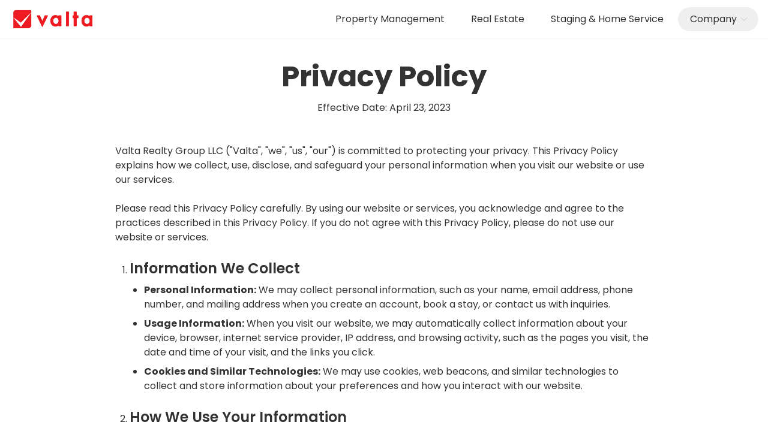

--- FILE ---
content_type: text/html; charset=utf-8
request_url: https://valtarealty.com/company/privacy-policy
body_size: 4604
content:
<!DOCTYPE html><html id="__next_error__"><head><meta charSet="utf-8"/><meta name="viewport" content="width=device-width, initial-scale=1"/><link rel="preload" as="script" fetchPriority="low" href="/_next/static/chunks/webpack-0f86bfb5da85cd59.js" crossorigin=""/><script src="/_next/static/chunks/fd9d1056-3f2b5ba56a0f2280.js" async="" crossorigin=""></script><script src="/_next/static/chunks/2472-18eaa25b24b20941.js" async="" crossorigin=""></script><script src="/_next/static/chunks/main-app-bb5a1a33c66c8676.js" async="" crossorigin=""></script><title>Privacy Policy  - Valta Realty, Save 10% Book Direct</title><meta name="description" content="Read Valta Realty Privacy Policy."/><link rel="icon" href="/favicon.ico" type="image/x-icon" sizes="48x48"/><meta name="next-size-adjust"/><script src="/_next/static/chunks/polyfills-c67a75d1b6f99dc8.js" crossorigin="" noModule=""></script></head><body><script src="/_next/static/chunks/webpack-0f86bfb5da85cd59.js" crossorigin="" async=""></script><script>(self.__next_f=self.__next_f||[]).push([0]);self.__next_f.push([2,null])</script><script>self.__next_f.push([1,"1:HL[\"/_next/static/media/0484562807a97172-s.p.woff2\",\"font\",{\"crossOrigin\":\"\",\"type\":\"font/woff2\"}]\n2:HL[\"/_next/static/media/4c285fdca692ea22-s.p.woff2\",\"font\",{\"crossOrigin\":\"\",\"type\":\"font/woff2\"}]\n3:HL[\"/_next/static/media/8888a3826f4a3af4-s.p.woff2\",\"font\",{\"crossOrigin\":\"\",\"type\":\"font/woff2\"}]\n4:HL[\"/_next/static/media/b957ea75a84b6ea7-s.p.woff2\",\"font\",{\"crossOrigin\":\"\",\"type\":\"font/woff2\"}]\n5:HL[\"/_next/static/media/eafabf029ad39a43-s.p.woff2\",\"font\",{\"crossOrigin\":\"\",\"type\":\"font/woff2\"}]\n6:HL[\"/"])</script><script>self.__next_f.push([1,"_next/static/css/9f86d9e4d1a7d463.css\",\"style\",{\"crossOrigin\":\"\"}]\n0:\"$L7\"\n"])</script><script>self.__next_f.push([1,"8:I[33728,[],\"\"]\na:I[29928,[],\"\"]\nb:I[69973,[\"5501\",\"static/chunks/c16f53c3-038ff5fd8c2312c1.js\",\"413\",\"static/chunks/413-a0a57f287ae54932.js\",\"8326\",\"static/chunks/8326-a2fcbfce7b482f0b.js\",\"6284\",\"static/chunks/6284-0615963b6da1c3b3.js\",\"5148\",\"static/chunks/5148-a5b11da646b30400.js\",\"9289\",\"static/chunks/9289-c5fc02c8dd37de90.js\",\"1815\",\"static/chunks/1815-8196234689dec772.js\",\"8892\",\"static/chunks/8892-af72d5f214fa6b87.js\",\"8920\",\"static/chunks/8920-06aad308ab0960ce.js\",\"3185\",\"static/chunks/app/layout-"])</script><script>self.__next_f.push([1,"183fbb8d49d8c432.js\"],\"\"]\nc:I[56954,[],\"\"]\nd:I[7264,[],\"\"]\ne:I[90413,[\"5501\",\"static/chunks/c16f53c3-038ff5fd8c2312c1.js\",\"413\",\"static/chunks/413-a0a57f287ae54932.js\",\"8326\",\"static/chunks/8326-a2fcbfce7b482f0b.js\",\"6284\",\"static/chunks/6284-0615963b6da1c3b3.js\",\"5148\",\"static/chunks/5148-a5b11da646b30400.js\",\"9289\",\"static/chunks/9289-c5fc02c8dd37de90.js\",\"1815\",\"static/chunks/1815-8196234689dec772.js\",\"5782\",\"static/chunks/5782-bc780898b6670c7b.js\",\"1931\",\"static/chunks/app/page-a5466249c9f30276.js\"],\"Im"])</script><script>self.__next_f.push([1,"age\"]\nf:I[49777,[\"8326\",\"static/chunks/8326-a2fcbfce7b482f0b.js\",\"6020\",\"static/chunks/app/company/page-fce9ad7b09f9d09b.js\"],\"\"]\n"])</script><script>self.__next_f.push([1,"7:[[[\"$\",\"link\",\"0\",{\"rel\":\"stylesheet\",\"href\":\"/_next/static/css/9f86d9e4d1a7d463.css\",\"precedence\":\"next\",\"crossOrigin\":\"\"}]],[\"$\",\"$L8\",null,{\"buildId\":\"9l12IMjFQp9wUHAXhVMd8\",\"assetPrefix\":\"\",\"initialCanonicalUrl\":\"/company/privacy-policy\",\"initialTree\":[\"\",{\"children\":[\"company\",{\"children\":[\"privacy-policy\",{\"children\":[\"__PAGE__\",{}]}]}]},\"$undefined\",\"$undefined\",true],\"initialHead\":[false,\"$L9\"],\"globalErrorComponent\":\"$a\",\"children\":[null,[\"$\",\"$Lb\",null,{\"children\":[\"$\",\"$Lc\",null,{\"parallelRouterKey\":\"children\",\"segmentPath\":[\"children\"],\"loading\":\"$undefined\",\"loadingStyles\":\"$undefined\",\"hasLoading\":false,\"error\":\"$undefined\",\"errorStyles\":\"$undefined\",\"template\":[\"$\",\"$Ld\",null,{}],\"templateStyles\":\"$undefined\",\"notFound\":[\"$\",\"div\",null,{\"className\":\"nc-Page404\",\"children\":[\"$\",\"div\",null,{\"className\":\"container relative pt-5 pb-16 lg:pb-20 lg:pt-5\",\"children\":[\"$\",\"header\",null,{\"className\":\"text-center max-w-2xl mx-auto space-y-2\",\"children\":[[\"$\",\"$Le\",null,{\"src\":{\"src\":\"/_next/static/media/404.4b33ab94.png\",\"height\":1000,\"width\":1500,\"blurDataURL\":\"[data-uri]\",\"blurWidth\":8,\"blurHeight\":5},\"alt\":\"not-found\"}],[\"$\",\"span\",null,{\"className\":\"block text-sm text-neutral-800 sm:text-base dark:text-neutral-200 tracking-wider font-medium\",\"children\":[\"THE PAGE YOU WERE LOOKING FOR DOESN'T EXIST.\",\" \"]}],[\"$\",\"div\",null,{\"className\":\"pt-8\",\"children\":[\"$\",\"$Lf\",null,{\"className\":\"ttnc-ButtonPrimary disabled:bg-opacity-70 bg-primary-6000 hover:bg-primary-700 text-neutral-50 \",\"href\":\"/\",\"children\":\"Return Home Page\"}]}]]}]}]}],\"notFoundStyles\":[],\"childProp\":{\"current\":[\"$\",\"$Lc\",null,{\"parallelRouterKey\":\"children\",\"segmentPath\":[\"children\",\"company\",\"children\"],\"loading\":\"$undefined\",\"loadingStyles\":\"$undefined\",\"hasLoading\":false,\"error\":\"$undefined\",\"errorStyles\":\"$undefined\",\"template\":[\"$\",\"$Ld\",null,{}],\"templateStyles\":\"$undefined\",\"notFound\":\"$undefined\",\"notFoundStyles\":\"$undefined\",\"childProp\":{\"current\":[\"$\",\"$Lc\",null,{\"parallelRouterKey\":\"children\",\"segmentPath\":[\"children\",\"company\",\"children\",\"privacy-policy\",\"children\"],\"loading\":\"$undefined\",\"loadingStyles\":\"$undefined\",\"hasLoading\":false,\"error\":\"$undefined\",\"errorStyles\":\"$undefined\",\"template\":[\"$\",\"$Ld\",null,{}],\"templateStyles\":\"$undefined\",\"notFound\":\"$undefined\",\"notFoundStyles\":\"$undefined\",\"childProp\":{\"current\":[\"$L10\",[\"$\",\"main\",null,{\"children\":[\"$\",\"div\",null,{\"className\":\"   max-w-4xl mx-auto relative space-y-12 py-10   \",\"children\":[[\"$\",\"div\",null,{\"className\":\"w-full  flex  flex-col items-center  \",\"children\":[[\"$\",\"h1\",null,{\"className\":\"text-3xl lg:text-5xl  font-bold \",\"children\":\"Privacy Policy\"}],[\"$\",\"div\",null,{\"className\":\"mt-4  \",\"children\":\"Effective Date: April 23, 2023\"}]]}],[\"$\",\"div\",null,{\"className\":\"space-y-6\",\"children\":[[\"$\",\"p\",null,{\"children\":\"Valta Realty Group LLC (\\\"Valta\\\", \\\"we\\\", \\\"us\\\", \\\"our\\\") is committed to protecting your privacy. This Privacy Policy explains how we collect, use, disclose, and safeguard your personal information when you visit our website or use our services.\"}],[\"$\",\"p\",null,{\"children\":\"Please read this Privacy Policy carefully. By using our website or services, you acknowledge and agree to the practices described in this Privacy Policy. If you do not agree with this Privacy Policy, please do not use our website or services.\"}],[\"$\",\"ol\",null,{\"className\":\"list-decimal pl-6 space-y-6\",\"children\":[[\"$\",\"li\",null,{\"children\":[[\"$\",\"h2\",null,{\"className\":\"text-2xl font-semibold mb-2\",\"children\":\"Information We Collect\"}],[\"$\",\"ul\",null,{\"className\":\"list-disc pl-6 space-y-2\",\"children\":[[\"$\",\"li\",null,{\"children\":[[\"$\",\"strong\",null,{\"children\":\"Personal Information:\"}],\" We may collect personal information, such as your name, email address, phone number, and mailing address when you create an account, book a stay, or contact us with inquiries.\"]}],[\"$\",\"li\",null,{\"children\":[[\"$\",\"strong\",null,{\"children\":\"Usage Information:\"}],\" When you visit our website, we may automatically collect information about your device, browser, internet service provider, IP address, and browsing activity, such as the pages you visit, the date and time of your visit, and the links you click.\"]}],[\"$\",\"li\",null,{\"children\":[[\"$\",\"strong\",null,{\"children\":\"Cookies and Similar Technologies:\"}],\" We may use cookies, web beacons, and similar technologies to collect and store information about your preferences and how you interact with our website.\"]}]]}]]}],[\"$\",\"li\",null,{\"children\":[[\"$\",\"h2\",null,{\"className\":\"text-2xl font-semibold mb-2\",\"children\":\"How We Use Your Information\"}],[\"$\",\"p\",null,{\"children\":\"We may use your personal information to:\"}],[\"$\",\"ul\",null,{\"className\":\"list-disc pl-6 space-y-1\",\"children\":[[\"$\",\"li\",null,{\"children\":\"Provide, maintain, and improve our services.\"}],[\"$\",\"li\",null,{\"children\":\"Respond to your inquiries, requests, or bookings.\"}],[\"$\",\"li\",null,{\"children\":\"Personalize your experience on our website.\"}],[\"$\",\"li\",null,{\"children\":\"Communicate with you about our services, promotions, or updates.\"}],[\"$\",\"li\",null,{\"children\":\"Monitor and analyze usage and trends to improve our website and services.\"}],[\"$\",\"li\",null,{\"children\":\"Detect, investigate, and prevent fraudulent transactions or other illegal activities.\"}],[\"$\",\"li\",null,{\"children\":\"Comply with legal requirements and enforce our policies.\"}]]}]]}],[\"$\",\"li\",null,{\"children\":[[\"$\",\"h2\",null,{\"className\":\"text-2xl font-semibold mb-2\",\"children\":\"Disclosure of Your Information\"}],[\"$\",\"p\",null,{\"children\":\"We may share your personal information with:\"}],[\"$\",\"ul\",null,{\"className\":\"list-disc pl-6 space-y-2\",\"children\":[[\"$\",\"li\",null,{\"children\":[[\"$\",\"strong\",null,{\"children\":\"Service Providers:\"}],\" We may share your information with third-party service providers who perform services on our behalf, such as payment processing, data analysis, and email delivery.\"]}],[\"$\",\"li\",null,{\"children\":[[\"$\",\"strong\",null,{\"children\":\"Business Transfers:\"}],\" In the event of a merger, acquisition, or other business transaction, we may share your information with the relevant parties, subject to applicable confidentiality agreements.\"]}],[\"$\",\"li\",null,{\"children\":[[\"$\",\"strong\",null,{\"children\":\"Legal Requirements:\"}],\" We may disclose your information if required to do so by law or in the good faith belief that such action is necessary to comply with legal obligations, protect our rights or property, or ensure the safety of our users or the public.\"]}]]}]]}],[\"$\",\"li\",null,{\"children\":[[\"$\",\"h2\",null,{\"className\":\"text-2xl font-semibold mb-2\",\"children\":\"Your Choices and Rights\"}],[\"$\",\"p\",null,{\"children\":\"You have certain rights and choices regarding the collection, use, and disclosure of your personal information:\"}],[\"$\",\"ul\",null,{\"className\":\"list-disc pl-6 space-y-2\",\"children\":[[\"$\",\"li\",null,{\"children\":[[\"$\",\"strong\",null,{\"children\":\"Access and Update:\"}],\" You can access and update your personal information by logging into your account or contacting us at vacation@valtarealty.com.\"]}],[\"$\",\"li\",null,{\"children\":[[\"$\",\"strong\",null,{\"children\":\"Cookies:\"}],\" You can set your browser to refuse all or some cookies or to alert you when cookies are being sent. Please note that disabling cookies may limit your ability to use our website or services.\"]}],[\"$\",\"li\",null,{\"children\":[[\"$\",\"strong\",null,{\"children\":\"Opt-out:\"}],\" You can opt out of receiving promotional emails from us by following the instructions provided in those emails or by contacting us at vacation@valtarealty.com.\"]}],[\"$\",\"li\",null,{\"children\":[[\"$\",\"strong\",null,{\"children\":\"Data Deletion:\"}],\" You can request that we delete your personal information by contacting us at vacation@valtarealty.com. Please note that we may be required to retain certain information by law or for legitimate business purposes.\"]}]]}]]}],[\"$\",\"li\",null,{\"children\":[[\"$\",\"h2\",null,{\"className\":\"text-2xl font-semibold mb-2\",\"children\":\"Security of Your Information\"}],[\"$\",\"p\",null,{\"children\":\"We take the security of your personal information seriously and implement appropriate technical and organizational measures to protect it against unauthorized access, disclosure, alteration, or destruction. However, please be aware that no method of transmission over the internet or electronic storage is completely secure, and we cannot guarantee the absolute security of your information.\"}]]}],[\"$\",\"li\",null,{\"children\":[[\"$\",\"h2\",null,{\"className\":\"text-2xl font-semibold mb-2\",\"children\":\"Children's Privacy\"}],[\"$\",\"p\",null,{\"children\":\"Our website and services are not intended for use by children under the age of 13, and we do not knowingly collect personal information from children under the age of 13. If we become aware that we have inadvertently collected personal information from a child under the age of 13, we will take appropriate steps to delete that information from our records.\"}]]}],[\"$\",\"li\",null,{\"children\":[[\"$\",\"h2\",null,{\"className\":\"text-2xl font-semibold mb-2\",\"children\":\"Changes to This Privacy Policy\"}],[\"$\",\"p\",null,{\"children\":\"We reserve the right to update or modify this Privacy Policy at any time and for any reason. If we make material changes to this Privacy Policy, we will notify you by posting the updated Privacy Policy on our website or by other means, such as email. Your continued use of our website or services after any changes to this Privacy Policy have been posted constitutes your acceptance of those changes.\"}]]}],[\"$\",\"li\",null,{\"children\":[[\"$\",\"h2\",null,{\"className\":\"text-2xl font-semibold mb-2\",\"children\":\"International Users\"}],[\"$\",\"p\",null,{\"children\":\"Our website and services are based in the United States, and your personal information may be transferred to, stored, or processed in the United States or other countries that may have different data protection laws than your country of residence. By using our website or services, you consent to the transfer, storage, and processing of your personal information in accordance with this Privacy Policy and applicable data protection laws.\"}]]}],[\"$\",\"li\",null,{\"children\":[[\"$\",\"h2\",null,{\"className\":\"text-2xl font-semibold mb-2\",\"children\":\"Contact Information\"}],[\"$\",\"p\",null,{\"children\":\"If you have any questions or concerns about this Privacy Policy or our privacy practices, please contact us at:\"}],[\"$\",\"address\",null,{\"className\":\"not-italic mt-2\",\"children\":[\"Valta Realty Group LLC\",[\"$\",\"br\",null,{}],\"16625 Redmond Way #M-368\",[\"$\",\"br\",null,{}],\"Redmond, WA 98052\"]}],[\"$\",\"p\",null,{\"className\":\"mt-2\",\"children\":[\"Email: \",[\"$\",\"a\",null,{\"href\":\"mailto:vacation@valtarealty.com\",\"className\":\"text-blue-600 hover:underline\",\"children\":\"vacation@valtarealty.com\"}]]}],[\"$\",\"p\",null,{\"children\":\"Phone: (425) 578-9494\"}]]}]]}]]}]]}]}],null],\"segment\":\"__PAGE__\"},\"styles\":[]}],\"segment\":\"privacy-policy\"},\"styles\":[]}],\"segment\":\"company\"},\"styles\":[]}],\"params\":{}}],null]}]]\n"])</script><script>self.__next_f.push([1,"9:[[\"$\",\"meta\",\"0\",{\"charSet\":\"utf-8\"}],[\"$\",\"title\",\"1\",{\"children\":\"Privacy Policy  - Valta Realty, Save 10% Book Direct\"}],[\"$\",\"meta\",\"2\",{\"name\":\"description\",\"content\":\"Read Valta Realty Privacy Policy.\"}],[\"$\",\"meta\",\"3\",{\"name\":\"viewport\",\"content\":\"width=device-width, initial-scale=1\"}],[\"$\",\"link\",\"4\",{\"rel\":\"icon\",\"href\":\"/favicon.ico\",\"type\":\"image/x-icon\",\"sizes\":\"48x48\"}],[\"$\",\"meta\",\"5\",{\"name\":\"next-size-adjust\"}]]\n10:null\n"])</script></body></html>

--- FILE ---
content_type: application/javascript
request_url: https://valtarealty.com/_next/static/chunks/app/page-a5466249c9f30276.js
body_size: 20505
content:
(self.webpackChunk_N_E=self.webpackChunk_N_E||[]).push([[1931],{65531:function(e,a,t){"use strict";t.d(a,{Z:function(){return createLucideIcon}});var s=t(2265);/**
 * @license lucide-react v0.441.0 - ISC
 *
 * This source code is licensed under the ISC license.
 * See the LICENSE file in the root directory of this source tree.
 */let toKebabCase=e=>e.replace(/([a-z0-9])([A-Z])/g,"$1-$2").toLowerCase(),mergeClasses=(...e)=>e.filter((e,a,t)=>!!e&&t.indexOf(e)===a).join(" ");/**
 * @license lucide-react v0.441.0 - ISC
 *
 * This source code is licensed under the ISC license.
 * See the LICENSE file in the root directory of this source tree.
 */var n={xmlns:"http://www.w3.org/2000/svg",width:24,height:24,viewBox:"0 0 24 24",fill:"none",stroke:"currentColor",strokeWidth:2,strokeLinecap:"round",strokeLinejoin:"round"};/**
 * @license lucide-react v0.441.0 - ISC
 *
 * This source code is licensed under the ISC license.
 * See the LICENSE file in the root directory of this source tree.
 */let l=(0,s.forwardRef)(({color:e="currentColor",size:a=24,strokeWidth:t=2,absoluteStrokeWidth:l,className:r="",children:i,iconNode:o,...d},c)=>(0,s.createElement)("svg",{ref:c,...n,width:a,height:a,stroke:e,strokeWidth:l?24*Number(t)/Number(a):t,className:mergeClasses("lucide",r),...d},[...o.map(([e,a])=>(0,s.createElement)(e,a)),...Array.isArray(i)?i:[i]])),createLucideIcon=(e,a)=>{let t=(0,s.forwardRef)(({className:t,...n},r)=>(0,s.createElement)(l,{ref:r,iconNode:a,className:mergeClasses(`lucide-${toKebabCase(e)}`,t),...n}));return t.displayName=`${e}`,t}},63260:function(e,a,t){Promise.resolve().then(t.t.bind(t,90413,23)),Promise.resolve().then(t.t.bind(t,68326,23)),Promise.resolve().then(t.bind(t,29109)),Promise.resolve().then(t.bind(t,95997)),Promise.resolve().then(t.bind(t,30258))},80679:function(e,a,t){"use strict";Object.defineProperty(a,"__esModule",{value:!0}),function(e,a){for(var t in a)Object.defineProperty(e,t,{enumerable:!0,get:a[t]})}(a,{unstable_getImgProps:function(){return unstable_getImgProps},default:function(){return o}});let s=t(70817),n=t(7929),l=t(92637),r=t(90413),i=s._(t(69950)),unstable_getImgProps=e=>{(0,l.warnOnce)("Warning: unstable_getImgProps() is experimental and may change or be removed at any time. Use at your own risk.");let{props:a}=(0,n.getImgProps)(e,{defaultLoader:i.default,imgConf:{deviceSizes:[640,750,828,1080,1200,1920,2048,3840],imageSizes:[16,32,48,64,96,128,256,384],path:"/_next/image",loader:"default",dangerouslyAllowSVG:!1,unoptimized:!1}});for(let[e,t]of Object.entries(a))void 0===t&&delete a[e];return{props:a}},o=r.Image},29109:function(e,a,t){"use strict";t.r(a),t.d(a,{default:function(){return IndexTabsContainer}});var s=t(57437),n=t(2265),l=t(73858),r=t(18437);let i=["DowntownSeattle","HoodCanal","Eastside","Grayland","Keaau"],o={DowntownSeattle:"Downtown Seattle",HoodCanal:"Waterfront Getaways: Hood Canal to Shelton",Eastside:"Eastside Elegance: Bellevue, Mercer Island, and Beyond",Grayland:"Washington Coast: Grayland's Seaside Splendor",Keaau:"Hawaiian Serenity: Tranquil Oasis in Hawaiian Paradise"},d={DowntownSeattle:'Known for its iconic skyline crowned by the Space Needle, this bustling city offers a rich tapestry of experiences. From exploring the vibrant Pike Place Market to enjoying serene moments at Puget Sound, Seattle is a haven for both adventure seekers and peace lovers. Find your perfect Seattle retreat in our <a href="/usa/washington/seattle" class="text-blue-700 hover:underline"> extensive property listings</a> and get inspired for your visit with our <a href="/blog/things-to-do-in-seattle-washington" class="text-blue-700 hover:underline">guide to Seattle\'s must-visit spots.</a>',HoodCanal:'Experience the tranquility of waterfront living in Washington\'s most scenic locations: <a class="text-blue-700 hover:underline" href="/usa/washington/hoodsport">Hoodsport</a>, <a class="text-blue-700 hover:underline" href="/usa/washington/lilliwaup">Lilliwaup</a>,<a to="/usa/washington/longbranch">Longbranch</a>,<a to="/usa/washington/poulsbo">Poulsbo</a> , and <a class="text-blue-700 hover:underline" href="/usa/washington/shelton">Shelton</a>. Here, the melody of lapping waves and the stunning vistas of water create a perfect backdrop for relaxation and rejuvenation. Explore local culture and culinary delights with our guides on <a class="text-blue-700 hover:underline" href="/blog/shops-in-poulsbo">charming shops in Poulsbo</a> and the <a class="text-blue-700 hover:underline" href="/blog/best-west-seattle-restaurants-eats-near-alki-beach">best restaurants near Alki Beach in West Seattle</a>.',Eastside:'Explore the Eastside, a collection of cities including <a class="text-blue-700 hover:underline" href="/usa/washington/bellevue">Bellevue</a>, <a class="text-blue-700 hover:underline" href="/usa/washington/mercer-island">Mercer Island</a>, <a class="text-blue-700 hover:underline" href="/usa/washington/redmond">Redmond</a>,and <a class="text-blue-700 hover:underline" href="/usa/washington/kirkland">Kirkland</a>. Each city offers its own unique blend of sophistication and tranquility. Bellevue is a hub of urban sophistication, Mercer Island exudes serene, upscale living, and Redmond is a nexus of tech and nature. Kirkland\'s waterfront views captivate, while Woodinville\'s renowned wineries invite relaxation. ',Grayland:'Experience the serene allure of the Washington Coast with a focus on the quaint Grayland. Known for its beautiful beaches and scenic landscapes, Grayland is a haven for relaxation and nature exploration. Embrace the tranquility of this coastal gem through our  <a class="text-blue-700 hover:underline" href="/usa/washington/grayland">Grayland property listings</a>.',Keaau:"Indulge in the tranquil allure of Hawaiian Paradise Park with this serene retreat, offering a perfect blend of island living and modern comfort. Located in the sun-soaked Sunbelt region of Hawaii, this spacious home provides a peaceful haven for relaxation and enjoyment of Hawaii's natural beauty."};var components_SectionIndexPlaces=e=>{let{groupedListings:a}=e,[t,l]=(0,n.useState)({}),[c,h]=(0,n.useState)(!1);(0,n.useEffect)(()=>{h(!0)},[]);let toggleGroup=e=>{l(a=>({...a,[e]:!a[e]}))},renderGroup=(e,a)=>{let n=c&&t[e],l=n?a:a.slice(0,8);return(0,s.jsxs)("div",{className:"container mb-16",children:[(0,s.jsx)("h2",{className:"text-3xl font-bold mb-4",children:o[e]}),(0,s.jsx)("p",{className:"text-neutral-500 dark:text-neutral-400 mb-8",dangerouslySetInnerHTML:{__html:d[e]}}),(0,s.jsx)("div",{className:"grid gap-8 md:gap-8 sm:grid-cols-2 lg:grid-cols-3 xl:grid-cols-4",children:l.map(e=>(0,s.jsx)(r.default,{data:e},e._id))}),c&&a.length>8&&(0,s.jsx)("div",{className:"text-center mt-8",children:(0,s.jsx)("button",{onClick:()=>toggleGroup(e),className:"bg-gray-800 hover:bg-gray-700  text-white  py-2 px-4 rounded-full",children:n?"Show Less":"Show More"})})]},e)};return(0,s.jsx)("div",{className:"relative space-y-20 lg:space-y-24",children:i.filter(e=>a[e]&&a[e].length>0).map(e=>renderGroup(e,a[e]))})},c=t(16691),h=t.n(c),A=t(65531);/**
 * @license lucide-react v0.441.0 - ISC
 *
 * This source code is licensed under the ISC license.
 * See the LICENSE file in the root directory of this source tree.
 */let u=(0,A.Z)("House",[["path",{d:"M15 21v-8a1 1 0 0 0-1-1h-4a1 1 0 0 0-1 1v8",key:"5wwlr5"}],["path",{d:"M3 10a2 2 0 0 1 .709-1.528l7-5.999a2 2 0 0 1 2.582 0l7 5.999A2 2 0 0 1 21 10v9a2 2 0 0 1-2 2H5a2 2 0 0 1-2-2z",key:"1d0kgt"}]]),m=(0,A.Z)("Building2",[["path",{d:"M6 22V4a2 2 0 0 1 2-2h8a2 2 0 0 1 2 2v18Z",key:"1b4qmf"}],["path",{d:"M6 12H4a2 2 0 0 0-2 2v6a2 2 0 0 0 2 2h2",key:"i71pzd"}],["path",{d:"M18 9h2a2 2 0 0 1 2 2v9a2 2 0 0 1-2 2h-2",key:"10jefs"}],["path",{d:"M10 6h4",key:"1itunk"}],["path",{d:"M10 10h4",key:"tcdvrf"}],["path",{d:"M10 14h4",key:"kelpxr"}],["path",{d:"M10 18h4",key:"1ulq68"}]]),x=(0,A.Z)("Building",[["rect",{width:"16",height:"20",x:"4",y:"2",rx:"2",ry:"2",key:"76otgf"}],["path",{d:"M9 22v-4h6v4",key:"r93iot"}],["path",{d:"M8 6h.01",key:"1dz90k"}],["path",{d:"M16 6h.01",key:"1x0f13"}],["path",{d:"M12 6h.01",key:"1vi96p"}],["path",{d:"M12 10h.01",key:"1nrarc"}],["path",{d:"M12 14h.01",key:"1etili"}],["path",{d:"M16 10h.01",key:"1m94wz"}],["path",{d:"M16 14h.01",key:"1gbofw"}],["path",{d:"M8 10h.01",key:"19clt8"}],["path",{d:"M8 14h.01",key:"6423bh"}]]);var g=t(6454);function SectionIndexLongTerm(){let[e,a]=(0,n.useState)([]),[t,l]=(0,n.useState)(!0);return((0,n.useEffect)(()=>{let fetchListings=async()=>{try{let e=await (0,g.x_)();a(e)}finally{l(!1)}};fetchListings()},[]),t)?(0,s.jsx)("div",{className:"container mx-auto ",children:(0,s.jsx)("div",{className:"text-center",children:(0,s.jsxs)("div",{className:"animate-pulse",children:[(0,s.jsx)("div",{className:"h-8 bg-gray-200 rounded w-1/3 mx-auto mb-4"}),(0,s.jsx)("div",{className:"h-4 bg-gray-200 rounded max-w-2xl mx-auto mb-12"}),(0,s.jsx)("div",{className:"grid grid-cols-1 md:grid-cols-2 lg:grid-cols-3 gap-8",children:[...Array(6)].map((e,a)=>(0,s.jsxs)("div",{className:"bg-white rounded-lg shadow-md overflow-hidden",children:[(0,s.jsx)("div",{className:"h-48 bg-gray-200"}),(0,s.jsxs)("div",{className:"p-6",children:[(0,s.jsx)("div",{className:"h-4 bg-gray-200 rounded mb-4"}),(0,s.jsx)("div",{className:"h-6 bg-gray-200 rounded mb-4"}),(0,s.jsx)("div",{className:"h-4 bg-gray-200 rounded"})]})]},a))})]})})}):(0,s.jsxs)("div",{className:"container mx-auto ",id:"LongTermRentals",children:[(0,s.jsxs)("div",{className:"mb-12",children:[(0,s.jsx)("h2",{className:"text-3xl font-bold mb-4",children:"Long Term Rentals"}),(0,s.jsx)("p",{className:"text-gray-600 ",children:"Discover our selection of long-term rental properties in prime locations. Perfect for those seeking a more permanent home with the quality and service you expect from Valta Realty."})]}),(0,s.jsx)("div",{className:"grid grid-cols-1 md:grid-cols-2 lg:grid-cols-3 gap-8",children:e.map((e,a)=>(0,s.jsxs)("div",{className:"bg-white rounded-lg shadow-md overflow-hidden group hover:shadow-xl transition-shadow duration-300",children:[(0,s.jsx)("a",{href:e.Link,target:"_blank",children:(0,s.jsx)("div",{className:"relative h-48 w-full overflow-hidden",children:(0,s.jsx)(h(),{src:e.imgUrl||"/placeholder-property.jpg",alt:"Property at ".concat(e.Address),fill:!0,sizes:"(max-width: 768px) 100vw, (max-width: 1200px) 50vw, 33vw",className:"object-cover group-hover:scale-105 transition-transform duration-300"})})}),(0,s.jsxs)("div",{className:"p-4 ",children:[(0,s.jsxs)("div",{className:"flex gap-2 mb-3",children:["Yes"===e.House&&(0,s.jsxs)("span",{className:"inline-flex items-center gap-1 text-sm bg-blue-100 text-blue-800 px-2 py-1 rounded",children:[(0,s.jsx)(u,{size:16})," House"]}),"Yes"===e.Condo&&(0,s.jsxs)("span",{className:"inline-flex items-center gap-1 text-sm bg-green-100 text-green-800 px-2 py-1 rounded",children:[(0,s.jsx)(m,{size:16})," Condo"]}),"Yes"===e.Townhouse&&(0,s.jsxs)("span",{className:"inline-flex items-center gap-1 text-sm bg-purple-100 text-purple-800 px-2 py-1 rounded",children:[(0,s.jsx)(x,{size:16})," Townhome"]}),"Yes"===e.Cabin&&(0,s.jsxs)("span",{className:"inline-flex items-center gap-1 text-sm bg-amber-100 text-amber-800 px-2 py-1 rounded",children:[(0,s.jsx)(u,{size:16})," Cabin"]})]}),(0,s.jsx)("h3",{className:"text-xl font-semibold mb-2 line-clamp-1",children:"number"==typeof e["Monthly Price"]?"$".concat(e["Monthly Price"].toLocaleString(),"/month"):"".concat(e["Monthly Price"],"/month")}),(0,s.jsx)("div",{className:"text-gray-600 mb-4",children:(0,s.jsxs)("div",{className:"flex items-center gap-2 text-sm",children:[(0,s.jsxs)("span",{children:[e.Beds," ",1===e.Beds?"Bed":"Beds"]}),(0,s.jsx)("span",{className:"text-gray-300",children:"|"}),(0,s.jsxs)("span",{children:[e.Bath," ",1===e.Bath?"Bath":"Baths"]}),(0,s.jsx)("span",{className:"text-gray-300",children:"|"}),(0,s.jsxs)("span",{children:[e.Area.toLocaleString()," sq ft"]})]})}),(0,s.jsx)("p",{className:"text-gray-500 text-sm line-clamp-2 mb-4",children:e.Address}),(0,s.jsxs)("p",{className:"text-gray-500 text-sm line-clamp-2",children:["Available from ",new Date(e["Available Date "]).toLocaleDateString("en-US",{month:"long",day:"numeric",year:"numeric"})]})]})]},a))})]})}var IndexTabsContainer=e=>{let{groupedListings:a}=e,[t,r]=(0,n.useState)(0);return(0,s.jsxs)(s.Fragment,{children:[(0,s.jsx)(l.default,{className:"pt-10",onTabChange:e=>r(e)}),0===t?(0,s.jsx)(components_SectionIndexPlaces,{groupedListings:a}):(0,s.jsx)(SectionIndexLongTerm,{})]})}},73858:function(e,a,t){"use strict";t.r(a);var s=t(57437),n=t(2265),l=t(25782);a.default=e=>{let{className:a="",city:t,onTabChange:r}=e,[i,o]=(0,n.useState)(0),handleTabChange=e=>{o(e),r&&r(e)};return(0,s.jsxs)("div",{className:"mb-20 lg:mb-10  h-[450px] lg:h-[500px]",children:[(0,s.jsx)("div",{className:"bg-hero-image h-[500px] flex items-end pb-5",children:(0,s.jsx)("div",{className:"container",children:(0,s.jsx)("div",{className:" px-10 rounded-xl md:rounded-3xl bg-white opacity-80 ".concat(0===i?"h-52 lg:h-52 mb-12 lg:mb-0":"h-52 lg:h-36 mb-12 lg:mb-16")})})}),(0,s.jsxs)("div",{className:"nc-SectionHero flex container -mt-[335px] lg:-mt-72 py-10 flex-col relative ".concat(a),children:[(0,s.jsxs)("div",{className:"flex flex-col items-center",children:[(0,s.jsx)("div",{className:"lg:mt-0 flex rounded-full overflow-hidden",children:t?(0,s.jsx)("div",{className:"px-6 py-2 h-9 text-sm font-medium transition duration-300 "}):(0,s.jsxs)(s.Fragment,{children:[(0,s.jsx)("button",{className:"px-6 py-2 text-sm font-medium transition duration-300 ".concat(0===i?"bg-primary-6000 text-white":"bg-white text-gray-700 hover:bg-gray-100"),onClick:()=>handleTabChange(0),children:"Vacation Rentals"}),(0,s.jsx)("button",{className:"px-6 py-2 text-sm font-medium transition duration-300 ".concat(1===i?"bg-primary-6000 text-white":"bg-white text-gray-700 hover:bg-gray-100"),onClick:()=>handleTabChange(1),children:"Long Term"})]})}),(0,s.jsxs)("div",{className:"text-black px-10 mt-5",children:[0===i?(0,s.jsx)("h1",{className:"font-bold text-3xl md:text-5xl",children:t?"".concat(t," vacation rental"):"Find a luxury vacation rental"}):(0,s.jsx)("h2",{className:"font-bold text-3xl md:text-5xl",children:"Find a long-term rental"}),(0,s.jsx)("div",{className:"text-lg dark:text-neutral-400",children:0===i?"Save up to 10% through direct booking.":"Discover comfortable homes for extended stays."})]})]}),0===i&&(0,s.jsx)("div",{className:"hidden lg:block z-10 w-full",children:(0,s.jsx)(l.Z,{fieldClassName:"nc-hero-field-padding"})})]})]})}},18437:function(e,a,t){"use strict";t.r(a),t.d(a,{default:function(){return components_StayCard2}});var s=t(57437),n=t(2265),l=t(28682),components_StartRating=e=>{let{className:a="",point:t=4.5,reviewCount:n=112}=e;return(0,s.jsxs)("div",{className:"nc-StartRating flex items-center space-x-1 text-sm  ".concat(a),"data-nc-id":"StartRating",children:[(0,s.jsx)("div",{className:"pb-[2px]",children:(0,s.jsx)(l.Z,{className:"w-[18px] h-[18px] text-orange-500"})}),(0,s.jsx)("span",{className:"font-medium ",children:t}),(0,s.jsxs)("span",{className:"text-neutral-500 dark:text-neutral-400",children:["(",n,")"]})]})},r=t(61396),i=t.n(r),o=t(16691),d=t.n(o),c=t(24033),components_StayCard2=e=>{let{size:a="default",className:t="",data:l}=e,r=(0,c.useSearchParams)(),o=(0,c.usePathname)(),h=o.startsWith("/search"),A=(0,n.useMemo)(()=>{let e=new URLSearchParams;return["minOccupancy","checkIn","checkOut"].forEach(a=>{let t=r.get(a);t&&e.append(a,t)}),(null==l?void 0:l.start_date)&&(null==l?void 0:l.end_date)&&"*"!==l.start_date&&"*"!==l.end_date&&(r.get("checkIn")||e.set("checkIn",l.start_date),r.get("checkOut")||e.set("checkOut",l.end_date),(null==l?void 0:l.valta_price)&&e.set("valtaPrice",l.valta_price.toString()),(null==l?void 0:l.days_length)&&e.set("daysLength",l.days_length.toString())),e.toString()},[r,null==l?void 0:l.start_date,null==l?void 0:l.end_date]);if(!l)return null;let{picture:u,address:m,title:x,bedrooms:g,utitle:p,bathrooms:f,accommodates:v,beds:b,prices:w,reviews:y,valta_price:j,start_date:N,end_date:k,days_length:C}=l,formatDate=e=>{if(!e)return"";let a=new Date(e);return a.toLocaleDateString("en-US",{month:"short",day:"numeric"})};return formatDate(N),formatDate(k),(0,s.jsx)("div",{className:"nc-StayCard2 group relative ".concat(t),children:(0,s.jsxs)(i(),{href:"/book/".concat(p).concat(A?"?".concat(A):""),children:[(0,s.jsx)("div",{className:"relative w-full transition-all duration-300 group-hover:shadow-xl rounded-lg overflow-hidden",children:(0,s.jsx)(d(),{className:"w-full rounded-lg overflow-hidden ".concat("default"===a?"h-[220px] md:h-[190px]":"small"===a?"h-[220px] md:h-[180px]":"h-[200px]"),width:400,height:400,src:(null==u?void 0:u.thumbnail)||(null==u?void 0:u.original),alt:(null==u?void 0:u.caption)||x,loading:"lazy"})}),(0,s.jsxs)("div",{className:"map"===a?"mt-2 space-y-1 px-3":"default"===a?"mt-3 space-y-2":"mt-2 space-y-2",children:[(0,s.jsxs)("div",{className:"space-y-2 bg-white",children:[(0,s.jsx)("div",{className:"flex items-center space-x-2",children:(0,s.jsx)("h3",{className:"font-bold capitalize text-neutral-900 group-hover:text-blue-600 dark:text-white ".concat("text-base"),children:(0,s.jsx)("span",{className:"line-clamp-2",title:x,children:x})})}),(0,s.jsxs)("span",{className:"text-sm text-neutral-500 dark:text-neutral-400",children:[v," guests \xb7 ",g," bedrooms \xb7 ",b," beds \xb7 ",f," baths"]})]}),!h&&(0,s.jsxs)("div",{className:"flex justify-between items-center text-sm",children:["*"!==N&&"*"!==k?(0,s.jsxs)("div",{children:["$",j," for ",C," nights"]}):(0,s.jsxs)("div",{children:["As low as ",(0,s.jsxs)("span",{className:"font-bold",children:["$",j]}),(0,s.jsx)("span",{className:"text-sm text-neutral-500 dark:text-neutral-400 font-normal",children:"/night"})]}),!!(null==y?void 0:y.total)&&(0,s.jsx)(components_StartRating,{reviewCount:y.total,point:y.avg})]}),h&&(0,s.jsxs)("div",{className:"flex justify-between items-center text-sm",children:[(0,s.jsxs)("span",{className:"text-base ",children:["As low as ",(0,s.jsxs)("span",{className:"font-bold",children:["$",w.basePrice]}),(0,s.jsx)("span",{className:"text-sm text-neutral-500 dark:text-neutral-400 font-normal",children:"/night"})]}),!!(null==y?void 0:y.total)&&(0,s.jsx)(components_StartRating,{reviewCount:y.total,point:y.avg})]})]})]})})}},95997:function(e,a,t){"use strict";t.r(a),a.default={src:"/_next/static/media/2023040501.30081153.jpg",height:476,width:712,blurDataURL:"[data-uri]",blurWidth:8,blurHeight:5}},30258:function(e,a,t){"use strict";t.r(a),a.default={src:"/_next/static/media/20250414090247.36575f36.jpg",height:699,width:1050,blurDataURL:"[data-uri]",blurWidth:8,blurHeight:5}},16691:function(e,a,t){e.exports=t(80679)},61396:function(e,a,t){e.exports=t(68326)},28682:function(e,a,t){"use strict";var s=t(2265);let n=s.forwardRef(function({title:e,titleId:a,...t},n){return s.createElement("svg",Object.assign({xmlns:"http://www.w3.org/2000/svg",viewBox:"0 0 24 24",fill:"currentColor","aria-hidden":"true","data-slot":"icon",ref:n,"aria-labelledby":a},t),e?s.createElement("title",{id:a},e):null,s.createElement("path",{fillRule:"evenodd",d:"M10.788 3.21c.448-1.077 1.976-1.077 2.424 0l2.082 5.006 5.404.434c1.164.093 1.636 1.545.749 2.305l-4.117 3.527 1.257 5.273c.271 1.136-.964 2.033-1.96 1.425L12 18.354 7.373 21.18c-.996.608-2.231-.29-1.96-1.425l1.257-5.273-4.117-3.527c-.887-.76-.415-2.212.749-2.305l5.404-.434 2.082-5.005Z",clipRule:"evenodd"}))});a.Z=n}},function(e){e.O(0,[5501,413,8326,6284,5148,9289,1815,5782,2971,2472,1744],function(){return e(e.s=63260)}),_N_E=e.O()}]);

--- FILE ---
content_type: application/javascript
request_url: https://valtarealty.com/_next/static/chunks/app/vacation-rental-management/page-165937d4bb5dccdb.js
body_size: 1316
content:
(self.webpackChunk_N_E=self.webpackChunk_N_E||[]).push([[8617],{8122:function(e,n,t){Promise.resolve().then(t.t.bind(t,90413,23)),Promise.resolve().then(t.bind(t,18383)),Promise.resolve().then(t.bind(t,31472)),Promise.resolve().then(t.bind(t,13160)),Promise.resolve().then(t.bind(t,22494)),Promise.resolve().then(t.bind(t,72585)),Promise.resolve().then(t.bind(t,97495)),Promise.resolve().then(t.bind(t,92850)),Promise.resolve().then(t.bind(t,18191)),Promise.resolve().then(t.bind(t,75512))},62389:function(e,n){"use strict";Object.defineProperty(n,"__esModule",{value:!0}),function(e,n){for(var t in n)Object.defineProperty(e,t,{enumerable:!0,get:n[t]})}(n,{requestIdleCallback:function(){return t},cancelIdleCallback:function(){return l}});let t="undefined"!=typeof self&&self.requestIdleCallback&&self.requestIdleCallback.bind(window)||function(e){let n=Date.now();return self.setTimeout(function(){e({didTimeout:!1,timeRemaining:function(){return Math.max(0,50-(Date.now()-n))}})},1)},l="undefined"!=typeof self&&self.cancelIdleCallback&&self.cancelIdleCallback.bind(window)||function(e){return clearTimeout(e)};("function"==typeof n.default||"object"==typeof n.default&&null!==n.default)&&void 0===n.default.__esModule&&(Object.defineProperty(n.default,"__esModule",{value:!0}),Object.assign(n.default,n),e.exports=n.default)}},function(e){e.O(0,[413,6284,3985,3279,7468,8892,7529,5012,2971,2472,1744],function(){return e(e.s=8122)}),_N_E=e.O()}]);

--- FILE ---
content_type: application/javascript
request_url: https://valtarealty.com/_next/static/chunks/5782-bc780898b6670c7b.js
body_size: 20173
content:
"use strict";(self.webpackChunk_N_E=self.webpackChunk_N_E||[]).push([[5782],{66010:function(e,t,a){var n=a(57437),r=a(96689);a(2265),t.Z=e=>{let{onClick:t}=e;return(0,n.jsx)("span",{onClick:()=>t&&t(),className:" absolute z-10 w-5 h-5 lg:w-6 lg:h-6 text-sm bg-neutral-200 dark:bg-neutral-800 rounded-full flex items-center justify-center right-1 lg:right-3 top-1/2 transform -translate-y-1/2",children:(0,n.jsx)(r.Z,{className:"w-4 h-4"})})}},25782:function(e,t,a){a.d(t,{Z:function(){return _HeroSearchForm_StaySearchForm}});var n=a(57437),r=a(2265),s=a(36263),o=a(66010),l=a(6454),_HeroSearchForm_LocationInput=e=>{let{autoFocus:t=!1,placeHolder:a="Location",desc:c="Where are you going?",fieldClassName:i="[ nc-hero-field-padding ]",className:u="nc-flex-1.5",divHideVerticalLineClass:d="left-10 -right-0.5",onLocationChange:h}=e,m=(0,r.useRef)(null),f=(0,r.useRef)(null),[g,p]=(0,r.useState)(""),[x,w]=(0,r.useState)(t),[b,y]=(0,r.useState)([]);(0,r.useEffect)(()=>{let e=new URLSearchParams(window.location.search),a=e.get("city");a&&(p(decodeURIComponent(a)),h&&h(decodeURIComponent(a))),w(t)},[t,h]),(0,r.useEffect)(()=>(eventClickOutsideDiv&&document.removeEventListener("click",eventClickOutsideDiv),x&&document.addEventListener("click",eventClickOutsideDiv),()=>{document.removeEventListener("click",eventClickOutsideDiv)}),[x]),(0,r.useEffect)(()=>{x&&f.current&&f.current.focus()},[x]),(0,r.useEffect)(()=>{(async function(){try{let e=await (0,l.gT)();y(e.data.results)}catch(e){console.error("Failed to fetch cities:",e)}})()},[]);let eventClickOutsideDiv=e=>{m.current&&!(!x||m.current.contains(e.target))&&w(!1)},handleSelectLocation=e=>{let t="".concat(e.city,", ").concat(e.state);p(t),w(!1),h&&h(t)};return(0,n.jsxs)("div",{className:"relative flex ".concat(u),ref:m,children:[(0,n.jsxs)("div",{onClick:()=>w(!0),className:"flex z-10 flex-1 relative ".concat(i," flex-shrink-0 items-center space-x-3 cursor-pointer focus:outline-none text-left  ").concat(x?"nc-hero-field-focused":""),children:[(0,n.jsx)("div",{className:"text-neutral-300 dark:text-neutral-400",children:(0,n.jsx)(s.Z,{className:"w-5 h-5 lg:w-7 lg:h-7"})}),(0,n.jsxs)("div",{className:"flex-grow",children:[(0,n.jsx)("input",{className:"block w-full bg-transparent border-none focus:ring-0 p-0 focus:outline-none focus:placeholder-neutral-600 xl:text-lg font-semibold placeholder-gray-800 dark:placeholder-neutral-200 truncate",placeholder:a,value:g,autoFocus:x,onChange:e=>{let t=e.currentTarget.value;p(t),h&&h(t)},ref:f}),(0,n.jsx)("span",{className:"block mt-0.5 text-sm text-neutral-400 font-light ",children:(0,n.jsx)("span",{className:"line-clamp-1",children:g?a:c})}),g&&x&&(0,n.jsx)(o.Z,{onClick:()=>{p(""),h&&h("")}})]})]}),x&&(0,n.jsx)("div",{className:"h-8 absolute self-center top-1/2 -translate-y-1/2 z-0 bg-white dark:bg-neutral-800 ".concat(d)}),x&&(0,n.jsx)("div",{className:"absolute left-0 z-40 w-full min-w-[300px] sm:min-w-[500px] bg-white dark:bg-neutral-800 top-full mt-3 py-3 sm:py-6 rounded-3xl shadow-xl max-h-96 overflow-y-auto",children:(0,n.jsxs)(n.Fragment,{children:[(0,n.jsx)("h3",{className:"block mt-2 sm:mt-0 px-4 sm:px-8 font-semibold text-base sm:text-lg text-neutral-800 dark:text-neutral-100",children:"City List"}),(0,n.jsx)("div",{className:"mt-2",children:b.map(e=>(0,n.jsxs)("span",{onClick:()=>handleSelectLocation(e),className:"flex px-4 sm:px-8 items-center space-x-3 sm:space-x-4 py-4 hover:bg-neutral-100 dark:hover:bg-neutral-700 cursor-pointer",children:[(0,n.jsx)("span",{className:"block text-neutral-400",children:(0,n.jsx)(s.Z,{className:"h-4 sm:h-6 w-4 sm:w-6"})}),(0,n.jsx)("span",{className:" block font-medium text-neutral-700 dark:text-neutral-200",children:"".concat(e.city,", ").concat(e.state,", ").concat(e.country)})]},"".concat(e.city,"-").concat(e.state)))})]})})]})},c=a(73999),i=a(75786),u=a(14388),d=a(82569),_HeroSearchForm_GuestsInput=e=>{let{fieldClassName:t="[ nc-hero-field-padding ]",className:a="[ nc-flex-1 ]",onGuestsChange:s}=e,[l,h]=(0,r.useState)(1);(0,r.useEffect)(()=>{let e=new URLSearchParams(window.location.search),t=e.get("minOccupancy");if(t){let e=parseInt(t,10);!isNaN(e)&&e>0&&(h(e),s&&s({guestAdults:e}))}},[s]);let handleChangeData=(e,t)=>{let a={guestAdults:l};"guestAdults"===t&&(h(e),a.guestAdults=e),s&&s(a)};return(0,n.jsx)(c.J2,{className:"flex relative ".concat(a),children:e=>{let{open:a}=e;return(0,n.jsxs)(n.Fragment,{children:[(0,n.jsx)("div",{className:"flex-1 z-10 flex items-center focus:outline-none ".concat(a?"nc-hero-field-focused":""),children:(0,n.jsxs)(c.O7,{className:"relative z-10 flex-1 flex text-left items-center ".concat(t," space-x-3 focus:outline-none"),children:[(0,n.jsx)("div",{className:"text-neutral-300 dark:text-neutral-400",children:(0,n.jsx)(d.Z,{className:"w-5 h-5 lg:w-7 lg:h-7"})}),(0,n.jsxs)("div",{className:"flex-grow",children:[(0,n.jsxs)("span",{className:"block xl:text-lg font-semibold",children:[l||""," Guests"]}),(0,n.jsx)("span",{className:"block mt-1 text-sm text-neutral-400 leading-none font-light",children:l?"Guests":"Add guests"})]}),!!l&&a&&(0,n.jsx)(o.Z,{onClick:()=>{h(0)}})]})}),a&&(0,n.jsx)("div",{className:"h-8 absolute self-center top-1/2 -translate-y-1/2 z-0 -left-0.5 right-0.5 bg-white dark:bg-neutral-800"}),(0,n.jsx)(i.u,{as:r.Fragment,enter:"transition ease-out duration-200",enterFrom:"opacity-0 translate-y-1",enterTo:"opacity-100 translate-y-0",leave:"transition ease-in duration-150",leaveFrom:"opacity-100 translate-y-0",leaveTo:"opacity-0 translate-y-1",children:(0,n.jsx)(c.Hi,{className:"absolute right-0 z-10 w-full sm:min-w-[340px] max-w-sm bg-white dark:bg-neutral-800 top-full mt-3 py-5 sm:py-6 px-4 sm:px-8 rounded-3xl shadow-xl",children:(0,n.jsx)(u.Z,{className:"w-full",defaultValue:l,onChange:e=>handleChangeData(e,"guestAdults"),max:50,min:0,label:"Guests"})})})]})}})},h=a(81253),m=a(1923),components_DatePickerCustomDayHero=e=>{let{dayOfMonth:t,date:a}=e;return(0,n.jsx)("span",{className:"react-datepicker__day_span",children:t})},f=a(42218),g=a.n(f),_HeroSearchForm_StayDatesRangeInput=e=>{let{className:t="[ lg:nc-flex-2 ]",fieldClassName:a="[ nc-hero-field-padding ]",onDatesChange:s}=e,l=new Date,u=new Date(l);u.setDate(u.getDate()+1);let[d,f]=(0,r.useState)(null),[p,x]=(0,r.useState)(null),[w,b]=(0,r.useState)(()=>{let e=new Date;return e.setHours(8,0,0,0),e});(0,r.useEffect)(()=>{let e=new URLSearchParams(window.location.search),t=e.get("checkIn"),a=e.get("checkOut");if(t){let[e,a,n]=t.split("-").map(Number),r=new Date(e,a-1,n);isNaN(r.getTime())||f(r)}if(a){let[e,t,n]=a.split("-").map(Number),r=new Date(e,t-1,n);isNaN(r.getTime())||x(r)}},[]),(0,r.useEffect)(()=>{s&&s({startDate:d,endDate:p})},[d,p,s]);let onChangeDate=e=>{let[t,a]=e;t&&t<w&&(t=new Date(w)),f(t),x(a),s&&s({startDate:t,endDate:a})},renderInput=()=>(0,n.jsxs)(n.Fragment,{children:[(0,n.jsx)("div",{className:"text-neutral-300 dark:text-neutral-400",children:(0,n.jsx)(h.Z,{className:"w-5 h-5 lg:w-7 lg:h-7"})}),(0,n.jsxs)("div",{className:"flex-grow text-left",children:[(0,n.jsxs)("span",{className:"block xl:text-lg font-semibold",children:[d&&d>=w?d.toLocaleDateString("en-US",{month:"short",day:"2-digit"}):"Add dates",p&&p>=w?" - "+p.toLocaleDateString("en-US",{month:"short",day:"2-digit"}):""]}),(0,n.jsx)("span",{className:"block mt-1 text-sm text-neutral-400 leading-none font-light",children:"Check in - Check out"})]})]});return(0,n.jsx)(c.J2,{className:"StayDatesRangeInput z-10 relative flex ".concat(t),children:e=>{let{open:t}=e;return(0,n.jsxs)(n.Fragment,{children:[(0,n.jsxs)(c.O7,{className:"flex-1 z-10 flex relative ".concat(a," items-center space-x-3 focus:outline-none ").concat(t?"nc-hero-field-focused":""),children:[renderInput(),d&&t&&(0,n.jsx)(o.Z,{onClick:()=>onChangeDate([null,null])})]}),t&&(0,n.jsx)("div",{className:"h-8 absolute self-center top-1/2 -translate-y-1/2 z-0 -inset-x-0.5 bg-white dark:bg-neutral-800"}),(0,n.jsx)(i.u,{as:r.Fragment,enter:"transition ease-out duration-200",enterFrom:"opacity-0 translate-y-1",enterTo:"opacity-100 translate-y-0",leave:"transition ease-in duration-150",leaveFrom:"opacity-100 translate-y-0",leaveTo:"opacity-0 translate-y-1",children:(0,n.jsx)(c.Hi,{className:"absolute left-1/2 z-10 mt-3 top-full w-screen max-w-sm -translate-x-1/2 transform px-4 sm:px-0 lg:max-w-3xl",children:(0,n.jsx)("div",{className:"overflow-hidden rounded-3xl shadow-lg ring-1 ring-black ring-opacity-5 bg-white dark:bg-neutral-800 p-8",children:(0,n.jsx)(g(),{selected:d,onChange:onChangeDate,startDate:d,endDate:p,selectsRange:!0,monthsShown:2,showPopperArrow:!1,inline:!0,minDate:w,renderCustomHeader:e=>(0,n.jsx)(m.Z,{...e}),renderDayContents:(e,t)=>(0,n.jsx)(components_DatePickerCustomDayHero,{dayOfMonth:e,date:t})})})})})]})}})},p=a(24033);let formatDate=e=>{if(!e)return"";let t=e.getFullYear(),a=String(e.getMonth()+1).padStart(2,"0"),n=String(e.getDate()).padStart(2,"0");return"".concat(t,"-").concat(a,"-").concat(n)};var _HeroSearchForm_StaySearchForm=e=>{let{fieldClassName:t=""}=e,a=(0,p.useRouter)(),[s,o]=(0,r.useState)("");console.log("location",s);let[l,c]=(0,r.useState)({startDate:null,endDate:null}),[i,u]=(0,r.useState)({guestAdults:1});console.log("location",s,"dates",l);let handleSubmit=async e=>{e.preventDefault();try{let e=formatDate(l.startDate),t=formatDate(l.endDate);if(l.startDate&&!l.endDate){let e=new Date(l.startDate);e.setDate(e.getDate()+2),t=formatDate(e)}let[n,r]=s.split(", "),o=new URLSearchParams({minOccupancy:String(i.guestAdults),numberOfBedrooms:"0",numberOfBathrooms:"0",checkIn:e,checkOut:t,city:n,state:r,country:"United States",limit:"100"}).toString();a.push("/search?".concat(o))}catch(e){}};return(0,n.jsxs)("form",{onSubmit:handleSubmit,className:"w-full relative border mt-6 flex rounded-full shadow-xl dark:shadow-2xl bg-white dark:bg-neutral-800 ",children:[(0,n.jsx)(_HeroSearchForm_LocationInput,{className:"flex-[1.5]",fieldClassName:t,onLocationChange:o}),(0,n.jsx)("div",{className:"self-center border-r border-slate-200 dark:border-slate-700 h-8"}),(0,n.jsx)(_HeroSearchForm_StayDatesRangeInput,{className:"flex-1",fieldClassName:t,onDatesChange:c}),(0,n.jsx)("div",{className:"self-center border-r border-slate-200 dark:border-slate-700 h-8"}),(0,n.jsx)(_HeroSearchForm_GuestsInput,{className:"flex-1",fieldClassName:t,onGuestsChange:u}),(0,n.jsx)("div",{className:"flex items-center justify-center  w-20",children:(0,n.jsxs)("button",{type:"submit",className:"h-14   w-14  rounded-full bg-primary-6000 hover:bg-primary-700 flex items-center justify-center text-neutral-50 focus:outline-none",children:[(0,n.jsx)("span",{className:"mr-3 md:hidden",children:"Search"}),(0,n.jsx)("svg",{xmlns:"http://www.w3.org/2000/svg",className:"h-6 w-6",fill:"none",viewBox:"0 0 24 24",stroke:"currentColor",children:(0,n.jsx)("path",{strokeLinecap:"round",strokeLinejoin:"round",strokeWidth:1.5,d:"M21 21l-6-6m2-5a7 7 0 11-14 0 7 7 0 0114 0z"})})]})})]})}},1923:function(e,t,a){var n=a(57437),r=a(40013),s=a(3217);a(2265),t.Z=e=>{let{monthDate:t,customHeaderCount:a,decreaseMonth:o,increaseMonth:l}=e;return(0,n.jsxs)("div",{children:[(0,n.jsx)("button",{"aria-label":"Previous Month",className:"react-datepicker__navigation react-datepicker__navigation--previous absolute -top-1 left-0 flex items-center justify-center p-2 rounded-full hover:bg-gray-100 dark:hover:bg-gray-700",style:1===a?{visibility:"hidden"}:{},onClick:o,type:"button",children:(0,n.jsx)("span",{className:"react-datepicker__navigation-icon react-datepicker__navigation-icon--previous",children:(0,n.jsx)(r.Z,{className:"w-5 h-5"})})}),(0,n.jsx)("span",{className:"react-datepicker__current-month",children:t.toLocaleString("en-US",{month:"long",year:"numeric"})}),(0,n.jsx)("button",{"aria-label":"Next Month",className:"react-datepicker__navigation react-datepicker__navigation--next absolute -top-1 -right-0 flex items-center justify-center p-2 hover:bg-gray-100 dark:hover:bg-gray-700 rounded-full",style:0===a?{visibility:"hidden"}:{},type:"button",onClick:l,children:(0,n.jsx)("span",{className:"react-datepicker__navigation-icon react-datepicker__navigation-icon--next",children:(0,n.jsx)(s.Z,{className:"w-5 h-5"})})})]})}},14388:function(e,t,a){var n=a(57437),r=a(2265),s=a(55817),o=a(12066);t.Z=e=>{let{className:t="w-full",defaultValue:a=0,min:l=0,max:c,onChange:i,label:u,desc:d}=e,[h,m]=(0,r.useState)(a);return(0,r.useEffect)(()=>{m(a)},[a]),(0,n.jsxs)("div",{className:"nc-NcInputNumber flex items-center justify-between space-x-5 ".concat(t),"data-nc-id":"NcInputNumber",children:[u&&(0,n.jsxs)("div",{className:"flex flex-col",children:[(0,n.jsx)("span",{className:"font-medium text-neutral-800 dark:text-neutral-200",children:u}),d&&(0,n.jsx)("span",{className:"text-xs text-neutral-500 dark:text-neutral-400 font-normal",children:d})]}),(0,n.jsxs)("div",{className:"nc-NcInputNumber flex items-center justify-between w-28",children:[(0,n.jsx)("button",{className:"w-8 h-8 rounded-full flex items-center justify-center border border-neutral-400 dark:border-neutral-500 bg-white dark:bg-neutral-900 focus:outline-none hover:border-neutral-700 disabled:hover:border-neutral-400 dark:disabled:hover:border-neutral-500 disabled:opacity-50 disabled:cursor-default",type:"button",onClick:()=>{!(l>=h)&&(m(e=>e-1),i&&i(h-1))},disabled:l>=h,children:(0,n.jsx)(s.Z,{className:"w-4 h-4"})}),(0,n.jsx)("span",{children:h}),(0,n.jsx)("button",{className:"w-8 h-8 rounded-full flex items-center justify-center border border-neutral-400 dark:border-neutral-500 bg-white dark:bg-neutral-900 focus:outline-none hover:border-neutral-700 disabled:hover:border-neutral-400 dark:disabled:hover:border-neutral-500 disabled:opacity-50 disabled:cursor-default",type:"button",onClick:()=>{c&&c<=h||(m(e=>e+1),i&&i(h+1))},disabled:!!c&&c<=h,children:(0,n.jsx)(o.Z,{className:"w-4 h-4"})})]})]})}},6454:function(e,t,a){a.d(t,{Qs:function(){return createInstantReservation},Sy:function(){return getPostsFeatured},Sz:function(){return submitVacationForm},TA:function(){return fetchListing},TP:function(){return fetchCreateQuote},Td:function(){return getPostsByCategory},VO:function(){return fetchListings},d_:function(){return fetchCalendar},gT:function(){return fetchCities},hD:function(){return validateCoupon},x_:function(){return getLongTermListings}});let n="https://valtarealty.com/sysapi/guesty",r="https://valtarealty.com/sysapi";async function fetchListings(e){let t=new URLSearchParams;Object.entries(e).forEach(e=>{let[a,n]=e;void 0!==n&&("fields"===a&&Array.isArray(n)?t.append(a,n.join(" ")):t.append(a,n.toString()))});let a="".concat(n,"/getapplicationlistingslist?").concat(t);console.log("url",a);try{let e=await fetch(a,{method:"GET",headers:{accept:"application/json; charset=utf-8"}});if(!e.ok)throw Error("Network response was not ok");return await e.json()}catch(e){throw console.error("Error fetching listings:",e),e}}async function fetchCities(e){var t,a;let r=new URLSearchParams({skip:(null==e?void 0:null===(t=e.skip)||void 0===t?void 0:t.toString())||"0",limit:(null==e?void 0:null===(a=e.limit)||void 0===a?void 0:a.toString())||"25"}),s="".concat(n,"/getcities?").concat(r);try{let e=await fetch(s,{method:"GET",headers:{accept:"application/json; charset=utf-8"}});if(!e.ok)throw Error("Network response was not ok");return await e.json()}catch(e){throw console.error("Error fetching cities:",e),e}}async function fetchListing(e){let t="".concat(n,"/getapplicationlisting/").concat(e);console.log("url",t);try{let e=await fetch(t,{method:"GET",headers:{accept:"application/json; charset=utf-8"}});if(!e.ok)throw Error("Network response was not ok");return await e.json()}catch(e){throw console.error("Error fetching listing:",e),e}}async function fetchCreateQuote(e){let t=await fetch("".concat(n,"/createreservationquote"),{method:"POST",headers:{accept:"application/json; charset=utf-8","content-type":"application/json"},body:JSON.stringify(e)});if(console.log("fetchCreateQuote",t),!t.ok)throw Error("HTTP error! status: ".concat(t.status));return t.json()}async function fetchCalendar(e){let{listingId:t,from:a,to:r}=e,s="".concat(n,"/getcalendarbylistingid/").concat(t,"?from=").concat(a,"&to=").concat(r),o=await fetch(s,{method:"GET",headers:{accept:"application/json; charset=utf-8"}});if(!o.ok)throw Error("HTTP error! status: ".concat(o.status));return o.json()}async function createInstantReservation(e,t){let a="".concat(n,"/createinstantreservationfromquote/").concat(e),r=await fetch(a,{method:"POST",headers:{"Content-Type":"application/json"},body:JSON.stringify(t)});if(!r.ok)throw Error("HTTP error! status: ".concat(r.status));return r.json()}async function submitVacationForm(e){return fetch("https://valtarealty.com/sysapi/user/estimate/",{method:"POST",headers:{"Content-Type":"application/json"},body:JSON.stringify(e)})}let validateCoupon=async(e,t)=>{let a=await fetch("".concat(n,"/managerateplanquotecoupons/").concat(e),{method:"POST",headers:{accept:"*/*","content-type":"application/json"},body:JSON.stringify({coupons:[t]})});if(console.log("responseresponse",a),!a.ok)throw Error("Network response was not ok");return a.json()};async function getLongTermListings(){try{let e=await fetch("".concat(n,"/getlongtermlist"));if(!e.ok)throw Error("HTTP error! status: ".concat(e.status));let t=await e.json();return t}catch(e){return console.error("Error fetching long term listings:",e),[]}}async function getPostsByCategory(e){let{page:t,pageSize:a,category:n}=e;try{let e=await fetch("".concat(r,"/api-blog/?page_size=").concat(a,"&page=").concat(t,"&category=").concat(encodeURIComponent(n)));if(!e.ok)throw Error("Failed to fetch posts by category");let s=await e.json();return s}catch(e){return console.error(e),{objects:[],page:1,pages:1}}}async function getPostsFeatured(e){let{page:t,pageSize:a}=e,n=await fetch("".concat(r,"/api-blog/?page_size=").concat(a,"&page=").concat(t)),s=await n.json();return s}},81253:function(e,t,a){var n=a(2265);let r=n.forwardRef(function({title:e,titleId:t,...a},r){return n.createElement("svg",Object.assign({xmlns:"http://www.w3.org/2000/svg",fill:"none",viewBox:"0 0 24 24",strokeWidth:1.5,stroke:"currentColor","aria-hidden":"true","data-slot":"icon",ref:r,"aria-labelledby":t},a),e?n.createElement("title",{id:t},e):null,n.createElement("path",{strokeLinecap:"round",strokeLinejoin:"round",d:"M6.75 3v2.25M17.25 3v2.25M3 18.75V7.5a2.25 2.25 0 0 1 2.25-2.25h13.5A2.25 2.25 0 0 1 21 7.5v11.25m-18 0A2.25 2.25 0 0 0 5.25 21h13.5A2.25 2.25 0 0 0 21 18.75m-18 0v-7.5A2.25 2.25 0 0 1 5.25 9h13.5A2.25 2.25 0 0 1 21 11.25v7.5"}))});t.Z=r},36263:function(e,t,a){var n=a(2265);let r=n.forwardRef(function({title:e,titleId:t,...a},r){return n.createElement("svg",Object.assign({xmlns:"http://www.w3.org/2000/svg",fill:"none",viewBox:"0 0 24 24",strokeWidth:1.5,stroke:"currentColor","aria-hidden":"true","data-slot":"icon",ref:r,"aria-labelledby":t},a),e?n.createElement("title",{id:t},e):null,n.createElement("path",{strokeLinecap:"round",strokeLinejoin:"round",d:"M15 10.5a3 3 0 1 1-6 0 3 3 0 0 1 6 0Z"}),n.createElement("path",{strokeLinecap:"round",strokeLinejoin:"round",d:"M19.5 10.5c0 7.142-7.5 11.25-7.5 11.25S4.5 17.642 4.5 10.5a7.5 7.5 0 1 1 15 0Z"}))});t.Z=r},82569:function(e,t,a){var n=a(2265);let r=n.forwardRef(function({title:e,titleId:t,...a},r){return n.createElement("svg",Object.assign({xmlns:"http://www.w3.org/2000/svg",fill:"none",viewBox:"0 0 24 24",strokeWidth:1.5,stroke:"currentColor","aria-hidden":"true","data-slot":"icon",ref:r,"aria-labelledby":t},a),e?n.createElement("title",{id:t},e):null,n.createElement("path",{strokeLinecap:"round",strokeLinejoin:"round",d:"M18 7.5v3m0 0v3m0-3h3m-3 0h-3m-2.25-4.125a3.375 3.375 0 1 1-6.75 0 3.375 3.375 0 0 1 6.75 0ZM3 19.235v-.11a6.375 6.375 0 0 1 12.75 0v.109A12.318 12.318 0 0 1 9.374 21c-2.331 0-4.512-.645-6.374-1.766Z"}))});t.Z=r},96689:function(e,t,a){var n=a(2265);let r=n.forwardRef(function({title:e,titleId:t,...a},r){return n.createElement("svg",Object.assign({xmlns:"http://www.w3.org/2000/svg",fill:"none",viewBox:"0 0 24 24",strokeWidth:1.5,stroke:"currentColor","aria-hidden":"true","data-slot":"icon",ref:r,"aria-labelledby":t},a),e?n.createElement("title",{id:t},e):null,n.createElement("path",{strokeLinecap:"round",strokeLinejoin:"round",d:"M6 18 18 6M6 6l12 12"}))});t.Z=r}}]);

--- FILE ---
content_type: application/javascript
request_url: https://valtarealty.com/_next/static/chunks/app/real-estate/page-f7c3ce263ecfb001.js
body_size: 2513
content:
(self.webpackChunk_N_E=self.webpackChunk_N_E||[]).push([[8148],{50619:function(A,e,t){Promise.resolve().then(t.t.bind(t,90413,23)),Promise.resolve().then(t.t.bind(t,68326,23)),Promise.resolve().then(t.bind(t,99837)),Promise.resolve().then(t.bind(t,34745)),Promise.resolve().then(t.bind(t,93018)),Promise.resolve().then(t.bind(t,12746))},99837:function(A,e,t){"use strict";t.r(e),e.default={src:"/_next/static/media/024-team.085515ca.png",height:512,width:512,blurDataURL:"[data-uri]",blurWidth:8,blurHeight:8}},34745:function(A,e,t){"use strict";t.r(e),e.default={src:"/_next/static/media/025-sale.24b8e2be.png",height:512,width:512,blurDataURL:"[data-uri]",blurWidth:8,blurHeight:8}},93018:function(A,e,t){"use strict";t.r(e),e.default={src:"/_next/static/media/026-buy.4ee40515.png",height:512,width:512,blurDataURL:"[data-uri]",blurWidth:8,blurHeight:8}},12746:function(A,e,t){"use strict";t.r(e),e.default={src:"/_next/static/media/Seattle-1-scaled.b4979de7.jpg",height:749,width:1e3,blurDataURL:"[data-uri]",blurWidth:8,blurHeight:6}}},function(A){A.O(0,[413,8326,2971,2472,1744],function(){return A(A.s=50619)}),_N_E=A.O()}]);

--- FILE ---
content_type: application/javascript
request_url: https://valtarealty.com/_next/static/chunks/app/company/page-fce9ad7b09f9d09b.js
body_size: 2444
content:
(self.webpackChunk_N_E=self.webpackChunk_N_E||[]).push([[6020],{93122:function(e,t,r){Promise.resolve().then(r.bind(r,49777))},36304:function(e,t,r){"use strict";Object.defineProperty(t,"__esModule",{value:!0}),Object.defineProperty(t,"RouterContext",{enumerable:!0,get:function(){return s}});let n=r(70817),o=n._(r(2265)),s=o.default.createContext(null)},49777:function(e,t,r){"use strict";r.r(t);var n=r(57437),o=r(61396),s=r.n(o);r(2265),t.default=e=>{let{className:t="text-neutral-700 dark:text-neutral-200",translate:r="",sizeClass:o="px-4 py-3 sm:px-6",fontSize:c="text-sm sm:text-base font-medium",disabled:i=!1,href:l,children:a,targetBlank:u,type:f,loading:p,onClick:_=()=>{}}=e,d="nc-Button relative h-auto inline-flex items-center justify-center rounded-full transition-colors ".concat(c," ").concat(o," ").concat(r," ").concat(t," ");return l?(0,n.jsx)(s(),{href:l,target:u?"_blank":void 0,className:"".concat(d," "),onClick:_,rel:u?"noopener noreferrer":void 0,children:a||"This is Link"}):(0,n.jsxs)("button",{disabled:i||p,className:"".concat(d),onClick:_,type:f,children:[p&&(0,n.jsxs)("svg",{className:"animate-spin -ml-1 mr-3 h-5 w-5",xmlns:"http://www.w3.org/2000/svg",fill:"none",viewBox:"0 0 24 24",children:[(0,n.jsx)("circle",{className:"opacity-25",cx:"12",cy:"12",r:"10",stroke:"currentColor",strokeWidth:"3"}),(0,n.jsx)("path",{className:"opacity-75",fill:"currentColor",d:"M4 12a8 8 0 018-8V0C5.373 0 0 5.373 0 12h4zm2 5.291A7.962 7.962 0 014 12H0c0 3.042 1.135 5.824 3 7.938l3-2.647z"})]}),a||"This is Button"]})}},30622:function(e,t,r){"use strict";/**
 * @license React
 * react-jsx-runtime.production.min.js
 *
 * Copyright (c) Meta Platforms, Inc. and affiliates.
 *
 * This source code is licensed under the MIT license found in the
 * LICENSE file in the root directory of this source tree.
 */var n=r(2265),o=Symbol.for("react.element"),s=Symbol.for("react.fragment"),c=Object.prototype.hasOwnProperty,i=n.__SECRET_INTERNALS_DO_NOT_USE_OR_YOU_WILL_BE_FIRED.ReactCurrentOwner,l={key:!0,ref:!0,__self:!0,__source:!0};function q(e,t,r){var n,s={},a=null,u=null;for(n in void 0!==r&&(a=""+r),void 0!==t.key&&(a=""+t.key),void 0!==t.ref&&(u=t.ref),t)c.call(t,n)&&!l.hasOwnProperty(n)&&(s[n]=t[n]);if(e&&e.defaultProps)for(n in t=e.defaultProps)void 0===s[n]&&(s[n]=t[n]);return{$$typeof:o,type:e,key:a,ref:u,props:s,_owner:i.current}}t.Fragment=s,t.jsx=q,t.jsxs=q},57437:function(e,t,r){"use strict";e.exports=r(30622)},61396:function(e,t,r){e.exports=r(68326)}},function(e){e.O(0,[8326,2971,2472,1744],function(){return e(e.s=93122)}),_N_E=e.O()}]);

--- FILE ---
content_type: application/javascript
request_url: https://valtarealty.com/_next/static/chunks/7529-52bd9df4fb3de808.js
body_size: 9971
content:
"use strict";(self.webpackChunk_N_E=self.webpackChunk_N_E||[]).push([[7529],{65531:function(e,t,n){n.d(t,{Z:function(){return createLucideIcon}});var r=n(2265);/**
 * @license lucide-react v0.441.0 - ISC
 *
 * This source code is licensed under the ISC license.
 * See the LICENSE file in the root directory of this source tree.
 */let toKebabCase=e=>e.replace(/([a-z0-9])([A-Z])/g,"$1-$2").toLowerCase(),mergeClasses=(...e)=>e.filter((e,t,n)=>!!e&&n.indexOf(e)===t).join(" ");/**
 * @license lucide-react v0.441.0 - ISC
 *
 * This source code is licensed under the ISC license.
 * See the LICENSE file in the root directory of this source tree.
 */var o={xmlns:"http://www.w3.org/2000/svg",width:24,height:24,viewBox:"0 0 24 24",fill:"none",stroke:"currentColor",strokeWidth:2,strokeLinecap:"round",strokeLinejoin:"round"};/**
 * @license lucide-react v0.441.0 - ISC
 *
 * This source code is licensed under the ISC license.
 * See the LICENSE file in the root directory of this source tree.
 */let i=(0,r.forwardRef)(({color:e="currentColor",size:t=24,strokeWidth:n=2,absoluteStrokeWidth:i,className:a="",children:l,iconNode:s,...u},d)=>(0,r.createElement)("svg",{ref:d,...o,width:t,height:t,stroke:e,strokeWidth:i?24*Number(n)/Number(t):n,className:mergeClasses("lucide",a),...u},[...s.map(([e,t])=>(0,r.createElement)(e,t)),...Array.isArray(l)?l:[l]])),createLucideIcon=(e,t)=>{let n=(0,r.forwardRef)(({className:n,...o},a)=>(0,r.createElement)(i,{ref:a,iconNode:t,className:mergeClasses(`lucide-${toKebabCase(e)}`,n),...o}));return n.displayName=`${e}`,n}},82549:function(e,t,n){n.d(t,{Z:function(){return o}});var r=n(65531);/**
 * @license lucide-react v0.441.0 - ISC
 *
 * This source code is licensed under the ISC license.
 * See the LICENSE file in the root directory of this source tree.
 */let o=(0,r.Z)("X",[["path",{d:"M18 6 6 18",key:"1bl5f8"}],["path",{d:"m6 6 12 12",key:"d8bk6v"}]])},19939:function(e,t,n){var r=n(2265);let o=r.forwardRef(function({title:e,titleId:t,...n},o){return r.createElement("svg",Object.assign({xmlns:"http://www.w3.org/2000/svg",viewBox:"0 0 20 20",fill:"currentColor","aria-hidden":"true","data-slot":"icon",ref:o,"aria-labelledby":t},n),e?r.createElement("title",{id:t},e):null,r.createElement("path",{fillRule:"evenodd",d:"M9.47 6.47a.75.75 0 0 1 1.06 0l4.25 4.25a.75.75 0 1 1-1.06 1.06L10 8.06l-3.72 3.72a.75.75 0 0 1-1.06-1.06l4.25-4.25Z",clipRule:"evenodd"}))});t.Z=o},26216:function(e,t,n){n.d(t,{x8:function(){return Q},VY:function(){return Y},dk:function(){return J},aV:function(){return H},h_:function(){return q},fC:function(){return z},Dx:function(){return G},xz:function(){return X}});var r=n(2265),o=n(85744),i=n(42210),a=n(56989),l=n(20966),s=n(73763),u=n(79249),d=n(52759),c=n(52730),f=n(51030),Presence=e=>{let t,n;let{present:o,children:a}=e,l=function(e){var t;let[n,o]=r.useState(),i=r.useRef({}),a=r.useRef(e),l=r.useRef("none"),s=e?"mounted":"unmounted",[u,d]=(t={mounted:{UNMOUNT:"unmounted",ANIMATION_OUT:"unmountSuspended"},unmountSuspended:{MOUNT:"mounted",ANIMATION_END:"unmounted"},unmounted:{MOUNT:"mounted"}},r.useReducer((e,n)=>{let r=t[e][n];return r??e},s));return r.useEffect(()=>{let e=getAnimationName(i.current);l.current="mounted"===u?e:"none"},[u]),(0,f.b)(()=>{let t=i.current,n=a.current,r=n!==e;if(r){let r=l.current,o=getAnimationName(t);e?d("MOUNT"):"none"===o||t?.display==="none"?d("UNMOUNT"):n&&r!==o?d("ANIMATION_OUT"):d("UNMOUNT"),a.current=e}},[e,d]),(0,f.b)(()=>{if(n){let e;let t=n.ownerDocument.defaultView??window,handleAnimationEnd=r=>{let o=getAnimationName(i.current),l=o.includes(r.animationName);if(r.target===n&&l&&(d("ANIMATION_END"),!a.current)){let r=n.style.animationFillMode;n.style.animationFillMode="forwards",e=t.setTimeout(()=>{"forwards"===n.style.animationFillMode&&(n.style.animationFillMode=r)})}},handleAnimationStart=e=>{e.target===n&&(l.current=getAnimationName(i.current))};return n.addEventListener("animationstart",handleAnimationStart),n.addEventListener("animationcancel",handleAnimationEnd),n.addEventListener("animationend",handleAnimationEnd),()=>{t.clearTimeout(e),n.removeEventListener("animationstart",handleAnimationStart),n.removeEventListener("animationcancel",handleAnimationEnd),n.removeEventListener("animationend",handleAnimationEnd)}}d("ANIMATION_END")},[n,d]),{isPresent:["mounted","unmountSuspended"].includes(u),ref:r.useCallback(e=>{e&&(i.current=getComputedStyle(e)),o(e)},[])}}(o),s="function"==typeof a?a({present:l.isPresent}):r.Children.only(a),u=(0,i.e)(l.ref,(t=Object.getOwnPropertyDescriptor(s.props,"ref")?.get)&&"isReactWarning"in t&&t.isReactWarning?s.ref:(t=Object.getOwnPropertyDescriptor(s,"ref")?.get)&&"isReactWarning"in t&&t.isReactWarning?s.props.ref:s.props.ref||s.ref),d="function"==typeof a;return d||l.isPresent?r.cloneElement(s,{ref:u}):null};function getAnimationName(e){return e?.animationName||"none"}Presence.displayName="Presence";var p=n(9381),m=n(31244),g=n(73386),h=n(85859),v=n(67256),N=n(57437),w="Dialog",[y,D]=(0,a.b)(w),[b,E]=y(w),Dialog=e=>{let{__scopeDialog:t,children:n,open:o,defaultOpen:i,onOpenChange:a,modal:u=!0}=e,d=r.useRef(null),c=r.useRef(null),[f=!1,p]=(0,s.T)({prop:o,defaultProp:i,onChange:a});return(0,N.jsx)(b,{scope:t,triggerRef:d,contentRef:c,contentId:(0,l.M)(),titleId:(0,l.M)(),descriptionId:(0,l.M)(),open:f,onOpenChange:p,onOpenToggle:r.useCallback(()=>p(e=>!e),[p]),modal:u,children:n})};Dialog.displayName=w;var R="DialogTrigger",x=r.forwardRef((e,t)=>{let{__scopeDialog:n,...r}=e,a=E(R,n),l=(0,i.e)(t,a.triggerRef);return(0,N.jsx)(p.WV.button,{type:"button","aria-haspopup":"dialog","aria-expanded":a.open,"aria-controls":a.contentId,"data-state":getState(a.open),...r,ref:l,onClick:(0,o.M)(e.onClick,a.onOpenToggle)})});x.displayName=R;var A="DialogPortal",[C,O]=y(A,{forceMount:void 0}),DialogPortal=e=>{let{__scopeDialog:t,forceMount:n,children:o,container:i}=e,a=E(A,t);return(0,N.jsx)(C,{scope:t,forceMount:n,children:r.Children.map(o,e=>(0,N.jsx)(Presence,{present:n||a.open,children:(0,N.jsx)(c.h,{asChild:!0,container:i,children:e})}))})};DialogPortal.displayName=A;var M="DialogOverlay",I=r.forwardRef((e,t)=>{let n=O(M,e.__scopeDialog),{forceMount:r=n.forceMount,...o}=e,i=E(M,e.__scopeDialog);return i.modal?(0,N.jsx)(Presence,{present:r||i.open,children:(0,N.jsx)(j,{...o,ref:t})}):null});I.displayName=M;var j=r.forwardRef((e,t)=>{let{__scopeDialog:n,...r}=e,o=E(M,n);return(0,N.jsx)(g.Z,{as:v.g7,allowPinchZoom:!0,shards:[o.contentRef],children:(0,N.jsx)(p.WV.div,{"data-state":getState(o.open),...r,ref:t,style:{pointerEvents:"auto",...r.style}})})}),P="DialogContent",T=r.forwardRef((e,t)=>{let n=O(P,e.__scopeDialog),{forceMount:r=n.forceMount,...o}=e,i=E(P,e.__scopeDialog);return(0,N.jsx)(Presence,{present:r||i.open,children:i.modal?(0,N.jsx)(_,{...o,ref:t}):(0,N.jsx)(k,{...o,ref:t})})});T.displayName=P;var _=r.forwardRef((e,t)=>{let n=E(P,e.__scopeDialog),a=r.useRef(null),l=(0,i.e)(t,n.contentRef,a);return r.useEffect(()=>{let e=a.current;if(e)return(0,h.Ry)(e)},[]),(0,N.jsx)(W,{...e,ref:l,trapFocus:n.open,disableOutsidePointerEvents:!0,onCloseAutoFocus:(0,o.M)(e.onCloseAutoFocus,e=>{e.preventDefault(),n.triggerRef.current?.focus()}),onPointerDownOutside:(0,o.M)(e.onPointerDownOutside,e=>{let t=e.detail.originalEvent,n=0===t.button&&!0===t.ctrlKey,r=2===t.button||n;r&&e.preventDefault()}),onFocusOutside:(0,o.M)(e.onFocusOutside,e=>e.preventDefault())})}),k=r.forwardRef((e,t)=>{let n=E(P,e.__scopeDialog),o=r.useRef(!1),i=r.useRef(!1);return(0,N.jsx)(W,{...e,ref:t,trapFocus:!1,disableOutsidePointerEvents:!1,onCloseAutoFocus:t=>{e.onCloseAutoFocus?.(t),t.defaultPrevented||(o.current||n.triggerRef.current?.focus(),t.preventDefault()),o.current=!1,i.current=!1},onInteractOutside:t=>{e.onInteractOutside?.(t),t.defaultPrevented||(o.current=!0,"pointerdown"!==t.detail.originalEvent.type||(i.current=!0));let r=t.target,a=n.triggerRef.current?.contains(r);a&&t.preventDefault(),"focusin"===t.detail.originalEvent.type&&i.current&&t.preventDefault()}})}),W=r.forwardRef((e,t)=>{let{__scopeDialog:n,trapFocus:o,onOpenAutoFocus:a,onCloseAutoFocus:l,...s}=e,c=E(P,n),f=r.useRef(null),p=(0,i.e)(t,f);return(0,m.EW)(),(0,N.jsxs)(N.Fragment,{children:[(0,N.jsx)(d.M,{asChild:!0,loop:!0,trapped:o,onMountAutoFocus:a,onUnmountAutoFocus:l,children:(0,N.jsx)(u.XB,{role:"dialog",id:c.contentId,"aria-describedby":c.descriptionId,"aria-labelledby":c.titleId,"data-state":getState(c.open),...s,ref:p,onDismiss:()=>c.onOpenChange(!1)})}),(0,N.jsxs)(N.Fragment,{children:[(0,N.jsx)(TitleWarning,{titleId:c.titleId}),(0,N.jsx)(DescriptionWarning,{contentRef:f,descriptionId:c.descriptionId})]})]})}),F="DialogTitle",S=r.forwardRef((e,t)=>{let{__scopeDialog:n,...r}=e,o=E(F,n);return(0,N.jsx)(p.WV.h2,{id:o.titleId,...r,ref:t})});S.displayName=F;var L="DialogDescription",U=r.forwardRef((e,t)=>{let{__scopeDialog:n,...r}=e,o=E(L,n);return(0,N.jsx)(p.WV.p,{id:o.descriptionId,...r,ref:t})});U.displayName=L;var V="DialogClose",$=r.forwardRef((e,t)=>{let{__scopeDialog:n,...r}=e,i=E(V,n);return(0,N.jsx)(p.WV.button,{type:"button",...r,ref:t,onClick:(0,o.M)(e.onClick,()=>i.onOpenChange(!1))})});function getState(e){return e?"open":"closed"}$.displayName=V;var Z="DialogTitleWarning",[B,K]=(0,a.k)(Z,{contentName:P,titleName:F,docsSlug:"dialog"}),TitleWarning=({titleId:e})=>{let t=K(Z),n=`\`${t.contentName}\` requires a \`${t.titleName}\` for the component to be accessible for screen reader users.

If you want to hide the \`${t.titleName}\`, you can wrap it with our VisuallyHidden component.

For more information, see https://radix-ui.com/primitives/docs/components/${t.docsSlug}`;return r.useEffect(()=>{if(e){let t=document.getElementById(e);t||console.error(n)}},[n,e]),null},DescriptionWarning=({contentRef:e,descriptionId:t})=>{let n=K("DialogDescriptionWarning"),o=`Warning: Missing \`Description\` or \`aria-describedby={undefined}\` for {${n.contentName}}.`;return r.useEffect(()=>{let n=e.current?.getAttribute("aria-describedby");if(t&&n){let e=document.getElementById(t);e||console.warn(o)}},[o,e,t]),null},z=Dialog,X=x,q=DialogPortal,H=I,Y=T,G=S,J=U,Q=$}}]);

--- FILE ---
content_type: application/javascript
request_url: https://valtarealty.com/_next/static/chunks/5012-cff84e1fbb7590bb.js
body_size: 18233
content:
"use strict";(self.webpackChunk_N_E=self.webpackChunk_N_E||[]).push([[5012],{18383:function(e,t,a){a.r(t);var r=a(57437);a(2265);var o=a(18743),n=a(19939);t.default=()=>(0,r.jsx)("div",{className:"space-y-4",children:[{question:"Why partner with Valta?",answer:"At Valta Realty Group, we understand finding a vacation rental property management company can be difficult. Oftentimes, you will come into contact with either nationwide conglomerates with overwhelming standard processes or smaller companies with a too personalized business model. At Valta, we can provide you with the benefits of both, making it an easy & stress-free experience. We strive to give our partners the absolute best services for their vacation properties. Our full-service management systems from design and marketing to maintenance and house-keeping will give our partners and guests great fulfillment. We know each customer and guest are different, which is why we provide the very best offers to choose what works best for you."},{question:"What are Valta's management fees?",answer:"With our acclaimed variety of rental property management services, the management fees are different among packages. Call us or set up a meeting today, to get a free rental consultation!"},{question:"How does online marketing with Valta work?",answer:"We have high-level SEO professional contractors that work with us to optimize placement on search engine websites, such as Google. This way, when people search for properties in the Seattle area, your property has maximum visibility for interested patrons."},{question:"How does Valta ensure a great guest experience?",answer:"We take pride in our guest-services, which translates to both owners and guests having a zero-hassle experience. Our rental property screening services ensure high-quality bookings, giving owners peace of mind. We hire leading professionals to keep properties guest-ready. We provide guests with a wide variety of hospitality services and owners with monthly and yearly property maintenance checks and inspections."},{question:"What Property Owners Do?",answer:"Our Vacation Rental Property owners are responsible for their mortgage, city of Seattle's licenses, property insurance, utility expenses, furnishings, and keeping their property guest ready. Call us and we will tell you more."},{question:"What booking websites does Valta manage?",answer:"We take advantage of multiple booking websites such as: Airbnb, VRBO/HomeAway, Booking.com and also direct booking from our website."},{question:"Customer Testimonials",answer:'"Thank you very much Valta Realty for the care. It was an amazing experience to live in one of the apartments that was managed by them. Always responded fast, helped with all the staff that came out almost immediately. In addition, the management capabilities are super high. I had a couple of personal problems while I occupied the apartment and it was much easier to go through the tough time with them, as they always understood me and were pleased to help." – Artur Zolotarov'}].map((e,t)=>(0,r.jsx)(o.pJ,{children:t=>{let{open:a}=t;return(0,r.jsxs)(r.Fragment,{children:[(0,r.jsxs)(o.lG,{className:"flex justify-between w-full p-4 font-medium text-left bg-gray-100 rounded-lg hover:bg-gray-200 focus:outline-none focus-visible:ring focus-visible:ring-gray-500 focus-visible:ring-opacity-75",children:[(0,r.jsx)("span",{children:e.question}),(0,r.jsx)(n.Z,{className:"".concat(a?"transform rotate-180":""," w-5 h-5 text-black")})]}),(0,r.jsx)(o.V2,{className:"px-4 pt-0 pb-4",children:e.answer})]})}},t))})},13160:function(e,t,a){a.r(t);var r=a(57437),o=a(2265),n=a(61865),s=a(48475),i=a.n(s),l=a(5925),c=a(6454);t.default=()=>{var e,t,a,s,d,u;let{register:g,handleSubmit:A,setValue:h,reset:p,formState:{errors:m},trigger:f}=(0,n.cI)(),y=(0,o.useRef)(null),[w,b]=o.useState(!1),[x,v]=o.useState(!1),[j,E]=o.useState(!1);(0,o.useEffect)(()=>{if(w&&y.current){let e=new google.maps.places.Autocomplete(y.current,{componentRestrictions:{country:["us","ca"]},fields:["formatted_address"],types:["address"]});e.addListener("place_changed",()=>{let t=e.getPlace();h("address",t.formatted_address||"",{shouldValidate:!0}),f("address")})}},[w,h,f]);let onSubmit=async e=>{v(!0);try{let t=await (0,c.Sz)(e),a=await t.json();"success"===a.message?(E(!0),l.Am.success("Thank you for your attention, we will contact you as soon as possible")):l.Am.error("An error occurred. Please try again.")}catch(e){console.error("Submission error:",e),l.Am.error("An error occurred. Please try again.")}finally{v(!1)}},renderError=e=>e?(0,r.jsx)("p",{className:"text-red-500",children:e}):null;return(0,r.jsxs)(r.Fragment,{children:[(0,r.jsx)(i(),{src:"https://maps.googleapis.com/maps/api/js?key=".concat("AIzaSyD1X8zPM2F245zgjSf37ciXteclS3yGYVc","&libraries=places"),onLoad:()=>b(!0)}),j?(0,r.jsxs)("div",{className:"p-6 bg-green-50 border border-green-200 rounded-lg text-center space-y-4",children:[(0,r.jsx)("div",{className:"w-16 h-16 bg-green-100 rounded-full flex items-center justify-center mx-auto",children:(0,r.jsx)("svg",{xmlns:"http://www.w3.org/2000/svg",className:"h-8 w-8 text-green-600",fill:"none",viewBox:"0 0 24 24",stroke:"currentColor",children:(0,r.jsx)("path",{strokeLinecap:"round",strokeLinejoin:"round",strokeWidth:2,d:"M5 13l4 4L19 7"})})}),(0,r.jsx)("h3",{className:"text-xl font-medium text-gray-900",children:"Successfully!"}),(0,r.jsx)("p",{className:"text-gray-600",children:"Thank you for your submission. We will contact you within 24 hours with your estimate."}),(0,r.jsx)("button",{onClick:()=>{p(),E(!1)},className:"px-5 h-12 bg-gray-800 hover:bg-gray-700 text-white p-2 rounded-full transition duration-200",children:"Submit Another Request"})]}):(0,r.jsxs)("form",{onSubmit:A(onSubmit),className:"space-y-5",children:[(0,r.jsxs)("div",{children:[(0,r.jsx)("input",{...g("address",{required:"Please input address"}),ref:e=>{g("address").ref(e),e&&(y.current=e)},placeholder:"* Property Address",className:"w-full p-2 h-12 border border-gray-300 rounded-md",disabled:x}),renderError(null===(e=m.address)||void 0===e?void 0:e.message)]}),(0,r.jsxs)("div",{children:[(0,r.jsx)("input",{...g("bedroom",{required:"Please input number of bedrooms",valueAsNumber:!0,min:{value:1,message:"Minimum 1 bedroom required"},max:{value:50,message:"Maximum 50 bedrooms allowed"}}),type:"number",placeholder:"* Number of Bedrooms",className:"w-full p-2 h-12 border border-gray-300 rounded-md",disabled:x,min:"1",max:"50"}),renderError(null===(t=m.bedroom)||void 0===t?void 0:t.message)]}),(0,r.jsxs)("div",{className:"grid grid-cols-1 md:grid-cols-2 gap-4",children:[(0,r.jsxs)("div",{children:[(0,r.jsx)("input",{...g("firstName",{required:"Please input first name",minLength:{value:2,message:"Length should be 2 to 5"}}),placeholder:"* First Name",className:"w-full p-2 h-12 border border-gray-300 rounded-md",disabled:x}),renderError(null===(a=m.firstName)||void 0===a?void 0:a.message)]}),(0,r.jsxs)("div",{children:[(0,r.jsx)("input",{...g("lastName",{required:"Please input last name",minLength:{value:2,message:"Length should be 2 to 5"}}),placeholder:"* Last Name",className:"w-full p-2 h-12 border border-gray-300 rounded-md",disabled:x}),renderError(null===(s=m.lastName)||void 0===s?void 0:s.message)]})]}),(0,r.jsxs)("div",{className:"grid grid-cols-1 md:grid-cols-2 gap-4",children:[(0,r.jsxs)("div",{children:[(0,r.jsx)("input",{...g("email",{required:"Please input email",pattern:{value:/^[A-Z0-9._%+-]+@[A-Z0-9.-]+\.[A-Z]{2,}$/i,message:"Please input correct email address"}}),placeholder:"* Email",className:"w-full p-2 h-12 border border-gray-300 rounded-md",disabled:x}),renderError(null===(d=m.email)||void 0===d?void 0:d.message)]}),(0,r.jsxs)("div",{children:[(0,r.jsx)("input",{...g("phone",{required:"Please input phone number"}),placeholder:"* Phone",className:"w-full p-2 h-12 border border-gray-300 rounded-md",disabled:x}),renderError(null===(u=m.phone)||void 0===u?void 0:u.message)]})]}),(0,r.jsxs)("div",{className:"grid grid-cols-1 md:grid-cols-2 gap-4",children:[(0,r.jsx)("button",{type:"submit",disabled:x,className:"px-5 h-12 bg-gray-800 hover:bg-gray-700 text-white p-2 rounded-full transition duration-200 ".concat(x?"opacity-50 cursor-not-allowed":""),children:x?"Submitting...":"Get Estimate in 24 hrs"}),(0,r.jsx)("div",{className:"text-sm items-center flex",children:"Valta manages vacational, short-, mid-, and long-term rentals."})]})]})]})}},31472:function(e,t,a){a.r(t),a.d(t,{Dialog:function(){return l},DialogClose:function(){return u},DialogContent:function(){return A},DialogDescription:function(){return p},DialogFooter:function(){return DialogFooter},DialogHeader:function(){return DialogHeader},DialogOverlay:function(){return g},DialogPortal:function(){return d},DialogTitle:function(){return h},DialogTrigger:function(){return c}});var r=a(57437),o=a(2265),n=a(26216),s=a(82549),i=a(60345);let l=n.fC,c=n.xz,d=n.h_,u=n.x8,g=o.forwardRef((e,t)=>{let{className:a,...o}=e;return(0,r.jsx)(n.aV,{ref:t,className:(0,i.cn)("fixed inset-0 z-50 bg-black/80  data-[state=open]:animate-in data-[state=closed]:animate-out data-[state=closed]:fade-out-0 data-[state=open]:fade-in-0",a),...o})});g.displayName=n.aV.displayName;let A=o.forwardRef((e,t)=>{let{className:a,children:o,...l}=e;return(0,r.jsxs)(d,{children:[(0,r.jsx)(g,{}),(0,r.jsxs)(n.VY,{ref:t,className:(0,i.cn)("fixed left-[50%] top-[50%] z-50 grid w-full max-w-lg translate-x-[-50%] translate-y-[-50%] gap-4 border bg-background p-6 shadow-lg duration-200 data-[state=open]:animate-in data-[state=closed]:animate-out data-[state=closed]:fade-out-0 data-[state=open]:fade-in-0 data-[state=closed]:zoom-out-95 data-[state=open]:zoom-in-95 data-[state=closed]:slide-out-to-left-1/2 data-[state=closed]:slide-out-to-top-[48%] data-[state=open]:slide-in-from-left-1/2 data-[state=open]:slide-in-from-top-[48%] sm:rounded-lg",a),...l,children:[o,(0,r.jsxs)(n.x8,{className:"absolute right-2 top-2 rounded-sm opacity-70 ring-offset-background transition-opacity hover:opacity-100 focus:outline-none focus:ring-2 focus:ring-ring focus:ring-offset-2 disabled:pointer-events-none data-[state=open]:bg-accent data-[state=open]:text-muted-foreground",children:[(0,r.jsx)(s.Z,{className:"size-6"}),(0,r.jsx)("span",{className:"sr-only",children:"Close"})]})]})]})});A.displayName=n.VY.displayName;let DialogHeader=e=>{let{className:t,...a}=e;return(0,r.jsx)("div",{className:(0,i.cn)("flex flex-col space-y-1.5 text-center sm:text-left",t),...a})};DialogHeader.displayName="DialogHeader";let DialogFooter=e=>{let{className:t,...a}=e;return(0,r.jsx)("div",{className:(0,i.cn)("flex flex-col-reverse sm:flex-row sm:justify-end sm:space-x-2",t),...a})};DialogFooter.displayName="DialogFooter";let h=o.forwardRef((e,t)=>{let{className:a,...o}=e;return(0,r.jsx)(n.Dx,{ref:t,className:(0,i.cn)("text-lg font-semibold leading-none tracking-tight",a),...o})});h.displayName=n.Dx.displayName;let p=o.forwardRef((e,t)=>{let{className:a,...o}=e;return(0,r.jsx)(n.dk,{ref:t,className:(0,i.cn)("text-sm text-muted-foreground",a),...o})});p.displayName=n.dk.displayName},6454:function(e,t,a){a.d(t,{Qs:function(){return createInstantReservation},Sy:function(){return getPostsFeatured},Sz:function(){return submitVacationForm},TA:function(){return fetchListing},TP:function(){return fetchCreateQuote},Td:function(){return getPostsByCategory},VO:function(){return fetchListings},d_:function(){return fetchCalendar},gT:function(){return fetchCities},hD:function(){return validateCoupon},x_:function(){return getLongTermListings}});let r="https://valtarealty.com/sysapi/guesty",o="https://valtarealty.com/sysapi";async function fetchListings(e){let t=new URLSearchParams;Object.entries(e).forEach(e=>{let[a,r]=e;void 0!==r&&("fields"===a&&Array.isArray(r)?t.append(a,r.join(" ")):t.append(a,r.toString()))});let a="".concat(r,"/getapplicationlistingslist?").concat(t);console.log("url",a);try{let e=await fetch(a,{method:"GET",headers:{accept:"application/json; charset=utf-8"}});if(!e.ok)throw Error("Network response was not ok");return await e.json()}catch(e){throw console.error("Error fetching listings:",e),e}}async function fetchCities(e){var t,a;let o=new URLSearchParams({skip:(null==e?void 0:null===(t=e.skip)||void 0===t?void 0:t.toString())||"0",limit:(null==e?void 0:null===(a=e.limit)||void 0===a?void 0:a.toString())||"25"}),n="".concat(r,"/getcities?").concat(o);try{let e=await fetch(n,{method:"GET",headers:{accept:"application/json; charset=utf-8"}});if(!e.ok)throw Error("Network response was not ok");return await e.json()}catch(e){throw console.error("Error fetching cities:",e),e}}async function fetchListing(e){let t="".concat(r,"/getapplicationlisting/").concat(e);console.log("url",t);try{let e=await fetch(t,{method:"GET",headers:{accept:"application/json; charset=utf-8"}});if(!e.ok)throw Error("Network response was not ok");return await e.json()}catch(e){throw console.error("Error fetching listing:",e),e}}async function fetchCreateQuote(e){let t=await fetch("".concat(r,"/createreservationquote"),{method:"POST",headers:{accept:"application/json; charset=utf-8","content-type":"application/json"},body:JSON.stringify(e)});if(console.log("fetchCreateQuote",t),!t.ok)throw Error("HTTP error! status: ".concat(t.status));return t.json()}async function fetchCalendar(e){let{listingId:t,from:a,to:o}=e,n="".concat(r,"/getcalendarbylistingid/").concat(t,"?from=").concat(a,"&to=").concat(o),s=await fetch(n,{method:"GET",headers:{accept:"application/json; charset=utf-8"}});if(!s.ok)throw Error("HTTP error! status: ".concat(s.status));return s.json()}async function createInstantReservation(e,t){let a="".concat(r,"/createinstantreservationfromquote/").concat(e),o=await fetch(a,{method:"POST",headers:{"Content-Type":"application/json"},body:JSON.stringify(t)});if(!o.ok)throw Error("HTTP error! status: ".concat(o.status));return o.json()}async function submitVacationForm(e){return fetch("https://valtarealty.com/sysapi/user/estimate/",{method:"POST",headers:{"Content-Type":"application/json"},body:JSON.stringify(e)})}let validateCoupon=async(e,t)=>{let a=await fetch("".concat(r,"/managerateplanquotecoupons/").concat(e),{method:"POST",headers:{accept:"*/*","content-type":"application/json"},body:JSON.stringify({coupons:[t]})});if(console.log("responseresponse",a),!a.ok)throw Error("Network response was not ok");return a.json()};async function getLongTermListings(){try{let e=await fetch("".concat(r,"/getlongtermlist"));if(!e.ok)throw Error("HTTP error! status: ".concat(e.status));let t=await e.json();return t}catch(e){return console.error("Error fetching long term listings:",e),[]}}async function getPostsByCategory(e){let{page:t,pageSize:a,category:r}=e;try{let e=await fetch("".concat(o,"/api-blog/?page_size=").concat(a,"&page=").concat(t,"&category=").concat(encodeURIComponent(r)));if(!e.ok)throw Error("Failed to fetch posts by category");let n=await e.json();return n}catch(e){return console.error(e),{objects:[],page:1,pages:1}}}async function getPostsFeatured(e){let{page:t,pageSize:a}=e,r=await fetch("".concat(o,"/api-blog/?page_size=").concat(a,"&page=").concat(t)),n=await r.json();return n}},60345:function(e,t,a){a.d(t,{cn:function(){return cn}});var r=a(57042),o=a(74769);function cn(){for(var e=arguments.length,t=Array(e),a=0;a<e;a++)t[a]=arguments[a];return(0,o.m6)((0,r.W)(t))}},22494:function(e,t,a){a.r(t),t.default={src:"/_next/static/media/20250901012705_237_29.3f6fe977.png",height:360,width:1250,blurDataURL:"[data-uri]",blurWidth:8,blurHeight:2}},72585:function(e,t,a){a.r(t),t.default={src:"/_next/static/media/honesty.b194148f.png",height:512,width:512,blurDataURL:"[data-uri]",blurWidth:8,blurHeight:8}},97495:function(e,t,a){a.r(t),t.default={src:"/_next/static/media/money.c9b896b9.png",height:512,width:512,blurDataURL:"[data-uri]",blurWidth:8,blurHeight:8}},92850:function(e,t,a){a.r(t),t.default={src:"/_next/static/media/optimize.014aaff4.png",height:512,width:512,blurDataURL:"[data-uri]",blurWidth:8,blurHeight:8}},18191:function(e,t,a){a.r(t),t.default={src:"/_next/static/media/original_49948144_1197709649.f0a81c5d.jpg",height:683,width:1024,blurDataURL:"[data-uri]",blurWidth:8,blurHeight:5}},75512:function(e,t,a){a.r(t),t.default={src:"/_next/static/media/transparency.fb02cb18.png",height:512,width:512,blurDataURL:"[data-uri]",blurWidth:8,blurHeight:8}}}]);

--- FILE ---
content_type: application/javascript
request_url: https://valtarealty.com/_next/static/chunks/c16f53c3-038ff5fd8c2312c1.js
body_size: 6343
content:
"use strict";(self.webpackChunk_N_E=self.webpackChunk_N_E||[]).push([[5501],{72826:function(e,t,n){n.d(t,{NI:function(){return useInteractions},Rz:function(){return useInnerOffset},YF:function(){return useFloating},aN:function(){return inner}});var r,l=n(2265),u=n(79817),o=n(9082),i=n(88836),c=n(54887),f=n(33136),s=n(27039);let a={...r||(r=n.t(l,2))},g=a.useInsertionEffect,m=g||(e=>e());function useEffectEvent(e){let t=l.useRef(()=>{});return m(()=>{t.current=e}),l.useCallback(function(){for(var e=arguments.length,n=Array(e),r=0;r<e;r++)n[r]=arguments[r];return null==t.current?void 0:t.current(...n)},[])}var d="undefined"!=typeof document?l.useLayoutEffect:l.useEffect;let h=!1,p=0,genId=()=>"floating-ui-"+Math.random().toString(36).slice(2,6)+p++,v=a.useId,C=v||function(){let[e,t]=l.useState(()=>h?genId():void 0);return d(()=>{null==e&&t(genId())},[]),l.useEffect(()=>{h=!0},[]),e},E=l.createContext(null),R=l.createContext(null),useFloatingParentNodeId=()=>{var e;return(null==(e=l.useContext(E))?void 0:e.id)||null},useFloatingTree=()=>l.useContext(R);function useFloating(e){void 0===e&&(e={});let{nodeId:t}=e,n=function(e){let{open:t=!1,onOpenChange:n,elements:r}=e,u=C(),o=l.useRef({}),[i]=l.useState(()=>(function(){let e=new Map;return{emit(t,n){var r;null==(r=e.get(t))||r.forEach(e=>e(n))},on(t,n){e.set(t,[...e.get(t)||[],n])},off(t,n){var r;e.set(t,(null==(r=e.get(t))?void 0:r.filter(e=>e!==n))||[])}}})()),c=null!=useFloatingParentNodeId(),[f,s]=l.useState(r.reference),a=useEffectEvent((e,t,r)=>{o.current.openEvent=e?t:void 0,i.emit("openchange",{open:e,event:t,reason:r,nested:c}),null==n||n(e,t,r)}),g=l.useMemo(()=>({setPositionReference:s}),[]),m=l.useMemo(()=>({reference:f||r.reference||null,floating:r.floating||null,domReference:r.reference}),[f,r.reference,r.floating]);return l.useMemo(()=>({dataRef:o,open:t,onOpenChange:a,elements:m,events:i,floatingId:u,refs:g}),[t,a,m,i,u,g])}({...e,elements:{reference:null,floating:null,...e.elements}}),r=e.rootContext||n,u=r.elements,[o,c]=l.useState(null),[s,a]=l.useState(null),g=null==u?void 0:u.domReference,m=g||o,h=l.useRef(null),p=useFloatingTree();d(()=>{m&&(h.current=m)},[m]);let v=(0,f.YF)({...e,elements:{...u,...s&&{reference:s}}}),E=l.useCallback(e=>{let t=(0,i.kK)(e)?{getBoundingClientRect:()=>e.getBoundingClientRect(),contextElement:e}:e;a(t),v.refs.setReference(t)},[v.refs]),R=l.useCallback(e=>{((0,i.kK)(e)||null===e)&&(h.current=e,c(e)),((0,i.kK)(v.refs.reference.current)||null===v.refs.reference.current||null!==e&&!(0,i.kK)(e))&&v.refs.setReference(e)},[v.refs]),y=l.useMemo(()=>({...v.refs,setReference:R,setPositionReference:E,domReference:h}),[v.refs,R,E]),F=l.useMemo(()=>({...v.elements,domReference:m}),[v.elements,m]),H=l.useMemo(()=>({...v,...r,refs:y,elements:F,nodeId:t}),[v,y,F,t,r]);return d(()=>{r.dataRef.current.floatingContext=H;let e=null==p?void 0:p.nodesRef.current.find(e=>e.id===t);e&&(e.context=H)}),l.useMemo(()=>({...v,context:H,refs:y,elements:F}),[v,y,F,H])}let y="active",F="selected";function mergeProps(e,t,n){let r=new Map,l="item"===n,u=e;if(l&&e){let{[y]:t,[F]:n,...r}=e;u=r}return{..."floating"===n&&{tabIndex:-1,"data-floating-ui-focusable":""},...u,...t.map(t=>{let r=t?t[n]:null;return"function"==typeof r?e?r(e):null:r}).concat(e).reduce((e,t)=>(t&&Object.entries(t).forEach(t=>{let[n,u]=t;if(!(l&&[y,F].includes(n))){if(0===n.indexOf("on")){if(r.has(n)||r.set(n,[]),"function"==typeof u){var o;null==(o=r.get(n))||o.push(u),e[n]=function(){for(var e,t=arguments.length,l=Array(t),u=0;u<t;u++)l[u]=arguments[u];return null==(e=r.get(n))?void 0:e.map(e=>e(...l)).find(e=>void 0!==e)}}}else e[n]=u}}),e),{})}}function useInteractions(e){void 0===e&&(e=[]);let t=e.map(e=>null==e?void 0:e.reference),n=e.map(e=>null==e?void 0:e.floating),r=e.map(e=>null==e?void 0:e.item),u=l.useCallback(t=>mergeProps(t,e,"reference"),t),o=l.useCallback(t=>mergeProps(t,e,"floating"),n),i=l.useCallback(t=>mergeProps(t,e,"item"),r);return l.useMemo(()=>({getReferenceProps:u,getFloatingProps:o,getItemProps:i}),[u,o,i])}function getArgsWithCustomFloatingHeight(e,t){return{...e,rects:{...e.rects,floating:{...e.rects.floating,height:t}}}}let inner=e=>({name:"inner",options:e,async fn(t){let{listRef:n,overflowRef:r,onFallbackChange:l,offset:u=0,index:i=0,minItemsVisible:a=4,referenceOverflowThreshold:g=0,scrollRef:m,...d}=(0,o.ku)(e,t),{rects:h,elements:{floating:p}}=t,v=n.current[i],C=(null==m?void 0:m.current)||p,E=p.clientTop||C.clientTop,R=0!==p.clientTop,y=0!==C.clientTop,F=p===C;if(!v)return{};let H={...t,...await (0,f.cv)(-v.offsetTop-p.clientTop-h.reference.height/2-v.offsetHeight/2-u).fn(t)},M=await (0,s.US)(getArgsWithCustomFloatingHeight(H,C.scrollHeight+E+p.clientTop),d),b=await (0,s.US)(H,{...d,elementContext:"reference"}),k=(0,o.Fp)(0,M.top),x=H.y+k,T=C.scrollHeight>C.clientHeight,I=T?e=>e:o.NM,S=I((0,o.Fp)(0,C.scrollHeight+(R&&F||y?2*E:0)-k-(0,o.Fp)(0,M.bottom)));if(C.style.maxHeight=S+"px",C.scrollTop=k,l){let e=C.offsetHeight<v.offsetHeight*(0,o.VV)(a,n.current.length)-1||b.top>=-g||b.bottom>=-g;c.flushSync(()=>l(e))}return r&&(r.current=await (0,s.US)(getArgsWithCustomFloatingHeight({...H,y:x},C.offsetHeight+E+p.clientTop),d)),{y:x}}});function useInnerOffset(e,t){let{open:n,elements:r}=e,{enabled:o=!0,overflowRef:i,scrollRef:f,onChange:s}=t,a=useEffectEvent(s),g=l.useRef(!1),m=l.useRef(null),d=l.useRef(null);l.useEffect(()=>{if(!o)return;function onWheel(t){if(t.ctrlKey||!e||null==i.current)return;let n=t.deltaY,r=i.current.top>=-.5,l=i.current.bottom>=-.5,o=e.scrollHeight-e.clientHeight,f=n<0?-1:1,s=n<0?"max":"min";!(e.scrollHeight<=e.clientHeight)&&(!r&&n>0||!l&&n<0?(t.preventDefault(),c.flushSync(()=>{a(e=>e+Math[s](n,o*f))})):/firefox/i.test((0,u.ij)())&&(e.scrollTop+=n))}let e=(null==f?void 0:f.current)||r.floating;if(n&&e)return e.addEventListener("wheel",onWheel),requestAnimationFrame(()=>{m.current=e.scrollTop,null!=i.current&&(d.current={...i.current})}),()=>{m.current=null,d.current=null,e.removeEventListener("wheel",onWheel)}},[o,n,r.floating,i,f,a]);let h=l.useMemo(()=>({onKeyDown(){g.current=!0},onWheel(){g.current=!1},onPointerMove(){g.current=!1},onScroll(){let e=(null==f?void 0:f.current)||r.floating;if(i.current&&e&&g.current){if(null!==m.current){let t=e.scrollTop-m.current;(i.current.bottom<-.5&&t<-1||i.current.top<-.5&&t>1)&&c.flushSync(()=>a(e=>e+t))}requestAnimationFrame(()=>{m.current=e.scrollTop})}}}),[r.floating,a,i,f]);return l.useMemo(()=>o?{floating:h}:{},[o,h])}}}]);

--- FILE ---
content_type: application/javascript
request_url: https://valtarealty.com/_next/static/chunks/app/layout-183fbb8d49d8c432.js
body_size: 40688
content:
(self.webpackChunk_N_E=self.webpackChunk_N_E||[]).push([[3185],{73993:function(e,t,a){Promise.resolve().then(a.bind(a,69973))},18163:function(e,t,a){"use strict";var n=a(57437),r=a(2265),s=a(14388);t.Z=e=>{let{defaultValue:t,onChange:a,className:l=""}=e,[o,i]=(0,r.useState)((null==t?void 0:t.guestAdults)||0);(0,r.useEffect)(()=>{i((null==t?void 0:t.guestAdults)||0)},[null==t?void 0:t.guestAdults]);let handleChangeData=(e,t)=>{let n={guestAdults:o};"guestAdults"===t&&(i(e),n.guestAdults=e),a&&a(n)};return(0,n.jsxs)("div",{className:"flex flex-col relative p-5 ".concat(l),children:[(0,n.jsx)("span",{className:"mb-5 block font-semibold text-xl sm:text-2xl",children:"Who's coming?"}),(0,n.jsx)(s.Z,{className:"w-full",defaultValue:o,onChange:e=>handleChangeData(e,"guestAdults"),max:20,label:"Guests"})]})}},69973:function(e,t,a){"use strict";a.r(t),a.d(t,{default:function(){return RootLayout}});var n=a(57437),r=a(81970),s=a.n(r),l=a(2265),o=a(51207);let{useGlobalState:i}=(0,o.r)({isDarkmode:!1}),useThemeMode=()=>{let[e,t]=i("isDarkmode");(0,l.useEffect)(()=>{"dark"===localStorage.theme?toDark():toLight()},[]);let toDark=()=>{t(!0);let e=document.querySelector("html");e&&(e.classList.contains("dark")||e.classList.add("dark"),localStorage.theme="dark")},toLight=()=>{t(!1);let e=document.querySelector("html");e&&(e.classList.remove("dark"),localStorage.theme="light")};return{isDarkMode:e,toDark,toLight,_toogleDarkMode:function(){"light"===localStorage.theme?toDark():toLight()}}};var c=a(62432),d=a(64235),u=a(60474),h=a(18743);let m={};var utils_ncNanoId=function(){let e=arguments.length>0&&void 0!==arguments[0]?arguments[0]:"ncNanoId_";m[e]||(m[e]=0);let t=++m[e];return"$lodash$"===e?"".concat(t):"".concat(e).concat(t)},x=JSON.parse('[{"Company":"Katz","City":"Nezamyslice","Contruction":"Plexiglass","Country":"Czech Republic","AppName":"Tresom","Department":"Clothing","CarModel":"Town & Country","Corporate":"Training"},{"Company":"Livefish","City":"Herzliyya","Contruction":"Plexiglass","Country":"Israel","AppName":"Hatity","Department":"Outdoors","CarModel":"RAV4","Corporate":"Services"},{"Company":"Digitube","City":"Hongqi","Contruction":"Stone","Country":"China","AppName":"Otcom","Department":"Music","CarModel":"Lancer Evolution","Corporate":"Sales"},{"Company":"Midel","City":"Kamakura","Contruction":"Granite","Country":"Japan","AppName":"Daltfresh","Department":"Outdoors","CarModel":"Quest","Corporate":"Marketing"},{"Company":"Rhyloo","City":"Yahil’nytsya","Contruction":"Glass","Country":"Ukraine","AppName":"Duobam","Department":"Clothing","CarModel":"Cougar","Corporate":"Sales"},{"Company":"Innojam","City":"Mandalay","Contruction":"Plexiglass","Country":"Myanmar","AppName":"Mat Lam Tam","Department":"Electronics","CarModel":"Galant","Corporate":"Management"}]');utils_ncNanoId(),x.map(e=>({id:utils_ncNanoId(),href:"/",name:e.Company})),utils_ncNanoId(),x.map(e=>({id:utils_ncNanoId(),href:"/",name:e.AppName})),utils_ncNanoId(),x.map(e=>({id:utils_ncNanoId(),href:"/",name:e.City})),utils_ncNanoId(),x.map(e=>({id:utils_ncNanoId(),href:"/",name:e.Contruction})),utils_ncNanoId(),x.map(e=>({id:utils_ncNanoId(),href:"/",name:e.Country}));let f=[{id:utils_ncNanoId(),href:"/company/about-us",name:"About Us"},{id:utils_ncNanoId(),href:"/company/blogs",name:"Blogs"},{id:utils_ncNanoId(),href:"/company/values-and-missions",name:"Values and Missions"},{id:utils_ncNanoId(),href:"/company/environmental-and-social-responsbility",name:"Environmental and Social Responsbility"},{id:utils_ncNanoId(),href:"/company/careers",name:"Careers"},{id:utils_ncNanoId(),href:"/company/contact-us",name:"Contact Us"}],p=[{id:utils_ncNanoId(),href:"/vacation-rental-management",name:"Property Management"},{id:utils_ncNanoId(),href:"/real-estate",name:"Real Estate"},{id:utils_ncNanoId(),href:"https://www.valtahomes.com/",name:"Staging & Home Service"},{id:utils_ncNanoId(),href:"/company/about-us",name:"Company",type:"dropdown",children:f}];utils_ncNanoId();var g=a(99175),v=a(61396),j=a.n(v),Navigation_NavMobile=e=>{let{data:t=p,onClickClose:a}=e,_renderMenuChild=e=>{var t;return(0,n.jsx)("ul",{className:"nav-mobile-sub-menu pl-6 pb-1 text-base",children:null===(t=e.children)||void 0===t?void 0:t.map((e,t)=>(0,n.jsxs)(h.pJ,{as:"li",children:[(0,n.jsxs)(j(),{href:{pathname:e.href||void 0},className:"flex px-4 text-neutral-900 dark:text-neutral-200 text-sm font-medium rounded-lg hover:bg-neutral-100 dark:hover:bg-neutral-800 mt-0.5",children:[(0,n.jsx)("span",{className:"py-2.5 pr-3 ".concat(e.children?"":"block w-full"),children:e.name}),e.children&&(0,n.jsx)("span",{className:"flex-1 flex",onClick:e=>e.preventDefault(),children:(0,n.jsx)(h.lG,{as:"span",className:"py-2.5 flex justify-end flex-1",children:(0,n.jsx)(g.Z,{className:"ml-2 h-4 w-4 text-neutral-500","aria-hidden":"true"})})})]}),e.children&&(0,n.jsx)(h.V2,{children:_renderMenuChild(e)})]},e.href+t))})};return(0,n.jsxs)("div",{className:"overflow-y-auto w-full h-screen py-2 transition transform shadow-lg ring-1 dark:ring-neutral-700 bg-white dark:bg-neutral-900 divide-y-2 divide-neutral-100 dark:divide-neutral-800",children:[(0,n.jsxs)("div",{className:"py-6 px-5",children:[(0,n.jsx)(c.Z,{}),(0,n.jsx)("span",{className:"absolute right-2 top-2 p-1",children:(0,n.jsx)(u.Z,{onClick:a})})]}),(0,n.jsx)("ul",{className:"flex flex-col py-6 px-2 space-y-1",children:t.map((e,t)=>(0,n.jsxs)(h.pJ,{as:"li",className:"text-neutral-900 dark:text-white",children:[(0,n.jsxs)(j(),{className:"flex w-full px-4 font-medium uppercase tracking-wide text-sm hover:bg-neutral-100 dark:hover:bg-neutral-800 rounded-lg",href:{pathname:e.href||void 0},children:[(0,n.jsx)("span",{className:"py-2.5 pr-3 ".concat(e.children?"":"block w-full"),children:e.name}),e.children&&(0,n.jsx)("span",{className:"flex-1 flex",onClick:e=>e.preventDefault(),children:(0,n.jsx)(h.lG,{as:"span",className:"py-2.5 flex items-center justify-end flex-1 ",children:(0,n.jsx)(g.Z,{className:"ml-2 h-4 w-4 text-neutral-500","aria-hidden":"true"})})})]}),e.children&&(0,n.jsx)(h.V2,{children:_renderMenuChild(e)})]},e.id))})]})},y=a(19874),b=a(24033),shared_MenuBar=e=>{let{className:t="p-2.5 rounded-lg text-neutral-700 dark:text-neutral-300",iconClassName:a="h-8 w-8"}=e,[r,s]=(0,l.useState)(!1),o=(0,b.usePathname)();(0,l.useEffect)(()=>{s(!1)},[o]);let handleCloseMenu=()=>s(!1);return(0,n.jsxs)(n.Fragment,{children:[(0,n.jsx)("button",{onClick:()=>s(!0),className:"focus:outline-none flex items-center justify-center ".concat(t),children:(0,n.jsx)(y.Z,{className:a})}),r&&(0,n.jsxs)(d.Vq,{as:"div",className:"relative z-50 overflow-hidden",onClose:handleCloseMenu,open:r,children:[(0,n.jsx)("div",{className:"fixed inset-0 bg-black/60 dark:bg-black/70"}),(0,n.jsx)("div",{className:"fixed inset-0",children:(0,n.jsx)("div",{className:"flex justify-end min-h-full",children:(0,n.jsx)(d.EM,{className:"w-full max-w-md overflow-hidden",children:(0,n.jsx)(Navigation_NavMobile,{onClickClose:handleCloseMenu})})})})]})]})},N=a(75786),w=a(74020),k=a(14027),_HeroSearchForm2Mobile_ButtonSubmit=e=>{let{className:t="",onClick:a=()=>{},href:r="/listing-stay"}=e;return(0,n.jsxs)("button",{type:"submit",onClick:e=>{e.preventDefault(),a()},className:"flex-shrink-0 px-4 py-2.5 cursor-pointer rounded-full bg-primary-6000 flex items-center justify-center text-neutral-50 focus:outline-none ".concat(t," relative z-20"),children:[(0,n.jsx)("svg",{xmlns:"http://www.w3.org/2000/svg",className:"h-6 w-6",fill:"none",viewBox:"0 0 24 24",stroke:"currentColor",children:(0,n.jsx)("path",{strokeLinecap:"round",strokeLinejoin:"round",strokeWidth:1.5,d:"M21 21l-6-6m2-5a7 7 0 11-14 0 7 7 0 0114 0z"})}),(0,n.jsx)("span",{className:"ml-2",children:"Search"})]})},C=a(11754),_=a(29306),S=a(18163),M=a(36263),L=a(6454),_HeroSearchForm2Mobile_LocationInput=e=>{let{onChange:t=()=>{},className:a="",defaultValue:r="",headingText:s="Where to"}=e,[o,i]=(0,l.useState)(""),[c,d]=(0,l.useState)(!1),[u,h]=(0,l.useState)([]),m=(0,l.useRef)(null),x=(0,l.useRef)(null);(0,l.useEffect)(()=>{i(r)},[r]),(0,l.useEffect)(()=>{(async function(){try{let e=await (0,L.gT)();h(e.data.results)}catch(e){console.error("Failed to fetch cities:",e)}})()},[]),(0,l.useEffect)(()=>{let handleClickOutside=e=>{m.current&&!m.current.contains(e.target)&&d(!1)};return document.addEventListener("mousedown",handleClickOutside),()=>{document.removeEventListener("mousedown",handleClickOutside)}},[]);let handleSelectLocation=e=>{let a="".concat(e.city);i(a),d(!1),t(a)},f=u.filter(e=>e.city.toLowerCase().includes(o.toLowerCase())||e.state.toLowerCase().includes(o.toLowerCase())||e.country.toLowerCase().includes(o.toLowerCase()));return(0,n.jsx)("div",{className:"relative ".concat(a),ref:m,children:(0,n.jsxs)("div",{className:"p-5",children:[(0,n.jsx)("span",{className:"block font-semibold text-xl sm:text-2xl",children:s}),(0,n.jsxs)("div",{className:"relative mt-5",children:[(0,n.jsx)("input",{className:"block w-full bg-transparent border px-4 py-3 pr-12 border-neutral-900 dark:border-neutral-200 rounded-xl focus:ring-0 focus:outline-none text-base leading-none placeholder-neutral-500 dark:placeholder-neutral-300 truncate font-bold placeholder:truncate",placeholder:"Search destinations",value:o,onChange:e=>{let t=e.target.value;i(t),d(!0)},ref:x,onFocus:()=>d(!0)}),(0,n.jsx)("span",{className:"absolute right-2.5 top-1/2 -translate-y-1/2",children:(0,n.jsx)(w.Z,{className:"w-5 h-5 text-neutral-700 dark:text-neutral-400"})})]}),c&&(0,n.jsx)("div",{className:"absolute left-0 z-40 w-full bg-white dark:bg-neutral-800 top-full mt-3 py-3 rounded-3xl shadow-xl max-h-96 overflow-y-auto",children:(0,n.jsxs)("div",{className:"px-4 py-2",children:[(0,n.jsx)("h3",{className:"font-semibold text-base text-neutral-800 dark:text-neutral-100",children:"City List"}),f.map(e=>(0,n.jsxs)("div",{className:"flex items-center space-x-3 py-2 hover:bg-neutral-100 dark:hover:bg-neutral-700 cursor-pointer",onClick:()=>handleSelectLocation(e),children:[(0,n.jsx)(M.Z,{className:"h-5 w-5 text-neutral-400"}),(0,n.jsx)("span",{className:"font-medium text-neutral-700 dark:text-neutral-200",children:"".concat(e.city,", ").concat(e.state,", ").concat(e.country)})]},"".concat(e.city,"-").concat(e.state,"-").concat(e.country)))]})})]})})},A=a(42218),E=a.n(A),I=a(40013),D=a(3217),_HeroSearchForm2Mobile_DatePickerCustomHeaderTwoMonth=e=>{let{monthDate:t,customHeaderCount:a,decreaseMonth:r,increaseMonth:s}=e;return(0,n.jsxs)("div",{children:[(0,n.jsx)("button",{"aria-label":"Previous Month",className:"react-datepicker__navigation react-datepicker__navigation--previous absolute -top-1 left-0 flex items-center justify-center p-2 rounded-full hover:bg-gray-100 dark:hover:bg-gray-700",style:1===a?{visibility:"hidden"}:{},onClick:r,type:"button",children:(0,n.jsx)("span",{className:"react-datepicker__navigation-icon react-datepicker__navigation-icon--previous",children:(0,n.jsx)(I.Z,{className:"w-5 h-5"})})}),(0,n.jsx)("span",{className:"react-datepicker__current-month",children:t.toLocaleString("en-US",{month:"long",year:"numeric"})}),(0,n.jsx)("button",{"aria-label":"Next Month",className:"react-datepicker__navigation react-datepicker__navigation--next absolute -top-1 -right-0 flex items-center justify-center p-2 hover:bg-gray-100 dark:hover:bg-gray-700 rounded-full",style:0===a?{visibility:"hidden"}:{},type:"button",onClick:s,children:(0,n.jsx)("span",{className:"react-datepicker__navigation-icon react-datepicker__navigation-icon--next",children:(0,n.jsx)(D.Z,{className:"w-5 h-5"})})})]})},_HeroSearchForm2Mobile_DatePickerCustomDay=e=>{let{dayOfMonth:t,date:a}=e;return(0,n.jsx)("span",{className:"react-datepicker__day_span",children:t})},DatesRangeInput=e=>{let{className:t="",onChange:a,onClose:r}=e,[s,o]=(0,l.useState)(null),[i,c]=(0,l.useState)(null);return(0,n.jsxs)("div",{children:[(0,n.jsx)("div",{className:"p-5",children:(0,n.jsx)("span",{className:"block font-semibold text-xl sm:text-2xl",children:" When's your trip?"})}),(0,n.jsx)("div",{className:"relative flex-shrink-0 flex justify-center z-10 py-5 ".concat(t," "),children:(0,n.jsx)(E(),{selected:s,onChange:e=>{let[t,n]=e;o(t),c(n),a(t,n),t&&n&&r()},startDate:s,endDate:i,selectsRange:!0,monthsShown:2,showPopperArrow:!1,inline:!0,minDate:new Date,renderCustomHeader:e=>(0,n.jsx)(_HeroSearchForm2Mobile_DatePickerCustomHeaderTwoMonth,{...e}),renderDayContents:(e,t)=>(0,n.jsx)(_HeroSearchForm2Mobile_DatePickerCustomDay,{dayOfMonth:e,date:t})})})]})},_HeroSearchForm2Mobile_StaySearchForm=e=>{let{locationInputTo:t,setLocationInputTo:a,guestInput:r,setGuestInput:s,startDate:o,endDate:i,setStartDate:c,setEndDate:d}=e,[u,h]=(0,l.useState)("location"),handleDateChange=(e,t)=>{c(e),d(t)};return(0,n.jsxs)("div",{className:"w-full space-y-5",children:[(()=>{let e="location"===u;return(0,n.jsx)("div",{className:"w-full bg-white dark:bg-neutral-800 ".concat(e?"rounded-2xl shadow-lg":"rounded-xl shadow-[0px_2px_2px_0px_rgba(0,0,0,0.25)]"),children:e?(0,n.jsx)(_HeroSearchForm2Mobile_LocationInput,{defaultValue:t,onChange:e=>{a(e),h("dates")}}):(0,n.jsxs)("button",{className:"w-full flex justify-between text-sm font-medium p-4",onClick:()=>h("location"),children:[(0,n.jsx)("span",{className:"text-neutral-400",children:"Where"}),(0,n.jsx)("span",{children:t||"Location"})]})})})(),(()=>{let e="dates"===u;return(0,n.jsx)("div",{className:"w-full bg-white dark:bg-neutral-800 overflow-hidden ".concat(e?"rounded-2xl shadow-lg":"rounded-xl shadow-[0px_2px_2px_0px_rgba(0,0,0,0.25)]"),children:e?(0,n.jsx)(DatesRangeInput,{onChange:handleDateChange,onClose:()=>h("guests")}):(0,n.jsxs)("button",{className:"w-full flex justify-between text-sm font-medium p-4  ",onClick:()=>h("dates"),children:[(0,n.jsx)("span",{className:"text-neutral-400",children:"When"}),(0,n.jsx)("span",{children:o?(0,_.Z)([o,i]):"Add date"})]})})})(),(()=>{let e="guests"===u,t="";if(r.guestAdults){let e=r.guestAdults||0;t+="".concat(e," guests")}return(0,n.jsx)("div",{className:"w-full bg-white dark:bg-neutral-800 overflow-hidden ".concat(e?"rounded-2xl shadow-lg":"rounded-xl shadow-[0px_2px_2px_0px_rgba(0,0,0,0.25)]"),children:e?(0,n.jsx)(S.Z,{defaultValue:r,onChange:s}):(0,n.jsxs)("button",{className:"w-full flex justify-between text-sm font-medium p-4",onClick:()=>h("guests"),children:[(0,n.jsx)("span",{className:"text-neutral-400",children:"Who"}),(0,n.jsx)("span",{children:t||"Add guests"})]})})})()]})},_HeroSearchForm2Mobile_HeroSearchForm2Mobile=()=>{let e=(0,b.useRouter)(),t=(0,b.useSearchParams)(),[a,r]=(0,l.useState)(!1),[s,o]=(0,l.useState)(!1),[,,i]=(0,C.Z)(()=>o(!0),1),[c,u]=(0,l.useState)(""),[h,m]=(0,l.useState)({guestAdults:1}),[x,f]=(0,l.useState)(null),[p,g]=(0,l.useState)(null);function closeModal(){r(!1)}(0,l.useEffect)(()=>{let e=t.get("city")||"",a=t.get("checkIn")||"",n=t.get("checkOut")||"",r=t.get("minOccupancy")||"1";u(e),m({guestAdults:parseInt(r,10)||1}),a&&f(new Date(a)),n&&g(new Date(n))},[t]);let formatDate=e=>{if(!e)return"";let t=e.getFullYear(),a=String(e.getMonth()+1).padStart(2,"0"),n=String(e.getDate()).padStart(2,"0");return"".concat(t,"-").concat(a,"-").concat(n)};return(0,n.jsxs)("div",{className:"HeroSearchForm2Mobile",children:[(0,n.jsxs)("button",{onClick:function(){r(!0)},className:"relative flex items-center w-full border border-neutral-200 dark:border-neutral-6000 px-4 py-2 pr-11 rounded-full shadow-lg",children:[(0,n.jsx)(w.Z,{className:"flex-shrink-0 w-5 h-5"}),(0,n.jsxs)("div",{className:"ml-3 flex-1 text-left overflow-hidden",children:[(0,n.jsx)("span",{className:"block font-medium text-sm",children:"Where to?"}),(0,n.jsx)("span",{className:"block mt-0.5 text-xs font-light text-neutral-500 dark:text-neutral-400 ",children:(0,n.jsxs)("span",{className:"line-clamp-1",children:[c||"Anywhere"," • ",x?formatDate(x):"Any week"," • ",h.guestAdults," guest",1!==h.guestAdults?"s":""]})})]}),(0,n.jsx)("span",{className:"absolute right-2 top-1/2 transform -translate-y-1/2 w-9 h-9 flex items-center justify-center rounded-full border border-neutral-200 dark:border-neutral-6000 dark:text-neutral-300",children:(0,n.jsx)("svg",{viewBox:"0 0 16 16","aria-hidden":"true",role:"presentation",focusable:"false",className:"block w-4 h-4",fill:"currentColor",children:(0,n.jsx)("path",{d:"M5 8c1.306 0 2.418.835 2.83 2H14v2H7.829A3.001 3.001 0 1 1 5 8zm0 2a1 1 0 1 0 0 2 1 1 0 0 0 0-2zm6-8a3 3 0 1 1-2.829 4H2V4h6.17A3.001 3.001 0 0 1 11 2zm0 2a1 1 0 1 0 0 2 1 1 0 0 0 0-2z"})})})]}),(0,n.jsx)(N.u,{appear:!0,show:a,as:l.Fragment,children:(0,n.jsx)(d.Vq,{as:"div",className:"HeroSearchFormMobile__Dialog relative z-max",onClose:closeModal,children:(0,n.jsx)("div",{className:"fixed inset-0 bg-neutral-100 dark:bg-neutral-900",children:(0,n.jsx)("div",{className:"flex h-full",children:(0,n.jsx)(N.x,{enter:"ease-out transition-transform",enterFrom:"opacity-0 translate-y-52",enterTo:"opacity-100 translate-y-0",leave:"ease-in transition-transform",leaveFrom:"opacity-100 translate-y-0",leaveTo:"opacity-0 translate-y-52",children:(0,n.jsx)(d.EM,{className:"relative h-full overflow-hidden flex-1 flex flex-col justify-between ",children:s&&(0,n.jsxs)(n.Fragment,{children:[(0,n.jsx)("div",{className:"absolute left-4 top-4",children:(0,n.jsx)("button",{className:"",onClick:closeModal,children:(0,n.jsx)(k.Z,{className:"w-8 h-8 text-black dark:text-white"})})}),(0,n.jsx)("div",{className:" flex-1  pt-3 px-1.5 sm:px-4 flex overflow-hidden",children:(0,n.jsx)("div",{className:"flex-1 overflow-y-auto hiddenScrollbar py-10",children:(0,n.jsx)("div",{className:"transition-opacity animate-[myblur_0.4s_ease-in-out]",children:(0,n.jsx)(_HeroSearchForm2Mobile_StaySearchForm,{locationInputTo:c,setLocationInputTo:u,guestInput:h,setGuestInput:m,startDate:x,endDate:p,setStartDate:f,setEndDate:g})})})}),(0,n.jsxs)("div",{className:"px-4 py-3 bg-white dark:bg-neutral-900 border-t border-neutral-200 dark:border-neutral-700 flex justify-between",children:[(0,n.jsx)("button",{type:"button",className:"underline font-semibold flex-shrink-0",onClick:()=>{u(""),m({guestAdults:1}),f(null),g(null),o(!1),i()},children:"Clear all"}),(0,n.jsx)(_HeroSearchForm2Mobile_ButtonSubmit,{onClick:()=>{let t=formatDate(x),a=formatDate(p),n=new URLSearchParams({minOccupancy:String(h.guestAdults),numberOfBedrooms:"0",numberOfBathrooms:"0",checkIn:t,checkOut:a,city:c,country:"United States",limit:"100"}).toString();e.push("/search?".concat(n)),closeModal()}})]})]})})})})})})})]})},H=a(73999),T=a(16691),F=a.n(T),Navigation_NavigationItem=e=>{let{menuItem:t}=e,[a,r]=(0,l.useState)(!1),s=(0,l.useRef)(null),o=(0,l.useRef)(null),handleMouseEnter=()=>{s.current&&clearTimeout(s.current),r(!0)},handleMouseLeave=()=>{s.current=setTimeout(()=>{r(!1)},200)};switch((0,l.useEffect)(()=>{let handleClickOutside=e=>{o.current&&!o.current.contains(e.target)&&r(!1)};return document.addEventListener("mousedown",handleClickOutside),()=>{document.removeEventListener("mousedown",handleClickOutside)}},[]),t.type){case"megaMenu":return(e=>{var t,r;let s=e.megaMenu&&e.megaMenu.length>3;return(0,n.jsxs)(H.J2,{as:"li",className:"menu-item flex items-center menu-megamenu ".concat(s?"menu-megamenu--large":"menu-megamenu--small relative"),ref:o,onMouseEnter:handleMouseEnter,onMouseLeave:handleMouseLeave,children:[(0,n.jsxs)(H.O7,{className:"inline-flex items-center text-sm xl:text-base font-normal text-neutral-700 dark:text-neutral-300 py-2 px-4 xl:px-5 rounded-full hover:text-neutral-900 hover:bg-neutral-100 dark:hover:bg-neutral-800 dark:hover:text-neutral-200",children:[e.name,(0,n.jsx)(g.Z,{className:"ml-1 -mr-1 h-4 w-4 text-neutral-400","aria-hidden":"true"})]}),a&&(0,n.jsx)(H.Hi,{static:!0,className:"sub-menu absolute top-full transform z-10 w-screen max-w-sm px-4 sm:px-0 lg:max-w-max ".concat(s?"left-0":"-translate-x-1/2 left-1/2"," "),children:(0,n.jsx)("div",{className:"overflow-hidden rounded-lg shadow-lg ring-1 ring-black dark:ring-white ring-opacity-5 dark:ring-opacity-10 text-sm",children:(0,n.jsx)("div",{className:"relative bg-white dark:bg-neutral-900 px-3 py-6 grid gap-1 grid-cols-".concat(null===(t=e.megaMenu)||void 0===t?void 0:t.length),children:null===(r=e.megaMenu)||void 0===r?void 0:r.map(e=>(0,n.jsxs)("div",{children:[(0,n.jsx)("div",{className:"px-2",children:(0,n.jsx)("div",{className:"w-36 h-24 rounded-lg overflow-hidden relative flex",children:(0,n.jsx)(F(),{alt:"",src:e.image,fill:!0,sizes:"200px"})})}),(0,n.jsx)("p",{className:"font-medium text-neutral-900 dark:text-neutral-200 py-1 px-2 my-2",children:e.title}),(0,n.jsx)("ul",{className:"grid space-y-1",children:e.items.map(e=>(0,n.jsx)("li",{children:(0,n.jsx)(j(),{href:e.href||"",className:"inline-flex items-center py-1 px-2 rounded hover:text-neutral-700 hover:bg-neutral-100 dark:hover:bg-neutral-800 dark:hover:text-neutral-200 font-normal text-neutral-6000 dark:text-neutral-300",children:e.name})},e.id))})]},e.id))})})})]})})(t);case"dropdown":var i;return(0,n.jsxs)(H.J2,{as:"li",className:"menu-item flex items-center menu-dropdown relative ".concat(t.isNew?"menuIsNew_lv1":""),ref:o,onMouseEnter:handleMouseEnter,onMouseLeave:handleMouseLeave,children:[(0,n.jsxs)(H.O7,{className:"inline-flex items-center text-sm xl:text-base font-normal text-neutral-700 dark:text-neutral-300 py-2 px-4 xl:px-5 rounded-full hover:text-neutral-900 hover:bg-neutral-100 dark:hover:bg-neutral-800 dark:hover:text-neutral-200",children:[t.name,(0,n.jsx)(g.Z,{className:"ml-1 -mr-1 h-4 w-4 text-neutral-400","aria-hidden":"true"})]}),a&&(0,n.jsx)(H.Hi,{static:!0,className:"sub-menu absolute transform z-10 w-56 top-full left-0",children:(0,n.jsx)("ul",{className:"rounded-lg shadow-lg ring-1 ring-black ring-opacity-5 dark:ring-white dark:ring-opacity-10 text-sm relative bg-white dark:bg-neutral-900 py-4 grid space-y-1",children:null===(i=t.children)||void 0===i?void 0:i.map(e=>(0,n.jsx)("li",{className:"px-2 ".concat(e.isNew?"menuIsNew":""),children:(0,n.jsx)(j(),{href:e.href||"",className:"flex items-center font-normal text-neutral-6000 dark:text-neutral-300 py-2 px-4 rounded-md hover:text-neutral-700 hover:bg-neutral-100 dark:hover:bg-neutral-800 dark:hover:text-neutral-200",children:e.name})},e.id))})})]});default:return(e=>{let t={href:e.href||"/",className:"inline-flex items-center text-sm xl:text-base font-normal text-neutral-700 dark:text-neutral-300 py-2 px-4 xl:px-5 rounded-full hover:text-neutral-900 hover:bg-neutral-100 dark:hover:bg-neutral-800 dark:hover:text-neutral-200",...e.targetBlank&&{target:"_blank",rel:"noopener noreferrer"}};return(0,n.jsx)("li",{className:"menu-item flex items-center",children:(0,n.jsx)(j(),{...t,children:e.name})})})(t)}};let P=[{id:utils_ncNanoId(),href:"/company/about-us",name:"About Us"},{id:utils_ncNanoId(),href:"/company/blogs",name:"Blogs"},{id:utils_ncNanoId(),href:"/company/values-and-missions",name:"Values and Missions"},{id:utils_ncNanoId(),href:"/company/environmental-and-social-responsbility",name:"Environmental and Social Responsbility"},{id:utils_ncNanoId(),href:"/company/careers",name:"Careers"},{id:utils_ncNanoId(),href:"/company/contact-us",name:"Contact Us"}],O=[{id:utils_ncNanoId(),href:"/vacation-rental-management",name:"Property Management"},{id:utils_ncNanoId(),href:"/real-estate",name:"Real Estate"},{id:utils_ncNanoId(),href:"https://www.valtahomes.com/",name:"Staging & Home Service",targetBlank:!0},{id:utils_ncNanoId(),href:"/company/about-us",name:"Company",type:"dropdown",children:P}];utils_ncNanoId();var _Header_SiteHeader=()=>{let e=(0,l.useRef)(null);return useThemeMode(),(0,n.jsxs)(n.Fragment,{children:[(0,n.jsx)("div",{className:"nc-Header sticky top-0 w-full left-0 right-0 z-40 nc-header-bg shadow-sm dark:border-b dark:border-neutral-700",children:(0,n.jsx)("div",{className:"nc-MainNav1 relative z-10  ",children:(0,n.jsxs)("div",{className:"px-4 lg:container h-16 relative flex justify-between",children:[(0,n.jsxs)("div",{className:"hidden md:flex  justify-between flex-1 space-x-4 sm:space-x-10",children:[(0,n.jsx)(c.Z,{className:"w-24 self-center"}),(0,n.jsx)("ul",{className:"nc-Navigation hidden lg:flex lg:flex-wrap lg:space-x-1 relative",children:O.map(e=>(0,n.jsx)(Navigation_NavigationItem,{menuItem:e},e.id))})]}),(0,n.jsx)("div",{className:"flex lg:hidden flex-[3] max-w-lg !mx-auto md:px-3 ",children:(0,n.jsx)("div",{className:"self-center flex-1",children:(0,n.jsx)(_HeroSearchForm2Mobile_HeroSearchForm2Mobile,{})})}),(0,n.jsxs)("div",{className:"hidden md:flex flex-shrink-0 justify-end flex-1 lg:flex-none text-neutral-700 dark:text-neutral-100",children:[(0,n.jsx)("div",{className:"hidden xl:flex space-x-0.5"}),(0,n.jsxs)("div",{className:"flex xl:hidden items-center",children:[(0,n.jsx)("div",{className:"px-0.5"}),(0,n.jsx)(shared_MenuBar,{})]})]})]})})}),(0,n.jsx)("div",{ref:e,className:"h-1 absolute invisible"})]})},app_ClientCommons=()=>{useThemeMode();let e=(0,b.usePathname)();return(0,l.useEffect)(()=>{let e=document.querySelector("body");if(e)return()=>{}},[e]),(0,n.jsx)(n.Fragment,{})},B=a(48475),R=a.n(B);a(92489),a(74878),a(18624),a(12353);var components_Footer=()=>{let[e,t]=(0,l.useState)([]);(0,l.useEffect)(()=>{!async function(){try{let e=await (0,L.gT)();t(e.data.results)}catch(e){console.error("Failed to fetch cities:",e)}}()},[]);let formatLowerName=e=>e.toLowerCase().replace(/ /g,"-");return(0,n.jsx)("footer",{className:"px-0  py-8   text-sm border-t bg-gray-50",children:(0,n.jsxs)("div",{className:"container mx-auto",children:[(0,n.jsxs)("div",{className:"  mb-4",children:[(0,n.jsx)("h3",{className:"font-bold mb-4",children:"City"}),(0,n.jsx)("div",{className:"grid grid-cols-2 md:grid-cols-6 gap-4",children:e.map(e=>(0,n.jsx)("a",{href:"/usa/".concat(formatLowerName(e.state),"/").concat(formatLowerName(e.city)),className:"hover:underline",children:e.city},"".concat(e.state,"-").concat(e.city)))})]}),(0,n.jsxs)("div",{className:"grid grid-cols-1 md:grid-cols-3 gap-4",children:[(0,n.jsxs)("div",{children:[(0,n.jsx)("h3",{className:"font-bold mb-4",children:"Quick Links"}),(0,n.jsxs)("ul",{className:"space-y-2",children:[(0,n.jsx)("li",{children:(0,n.jsx)(j(),{className:"hover:underline",href:"/real-estate",children:"Real Estate"})}),(0,n.jsx)("li",{children:(0,n.jsx)(j(),{className:"hover:underline",href:"/company/blogs",children:"Blogs"})}),(0,n.jsx)("li",{children:(0,n.jsx)(j(),{className:"hover:underline",href:"/company/about-us",children:"About Us"})})]})]}),(0,n.jsxs)("div",{children:[(0,n.jsx)("h3",{className:"font-bold mb-4 hidden md:block",children:"\xa0 "}),(0,n.jsxs)("ul",{className:"space-y-2",children:[(0,n.jsx)("li",{children:(0,n.jsx)(j(),{className:"hover:underline",href:"/company/values-and-missions",children:"Values and Missions"})}),(0,n.jsx)("li",{children:(0,n.jsx)(j(),{className:"hover:underline",href:"/company/environmental-and-social-responsbility",children:"Environmental and Social Responsbility"})}),(0,n.jsx)("li",{children:(0,n.jsx)(j(),{className:"hover:underline",href:"/company/careers",children:"Careers"})})]})]}),(0,n.jsxs)("div",{className:" ",children:[(0,n.jsx)("h3",{className:"font-bold mb-4",children:"Contact Us"}),(0,n.jsxs)("ul",{className:"space-y-2",children:[(0,n.jsx)("li",{children:"Phone number: (425)578-9494"}),(0,n.jsx)("li",{children:"Address: 4027 Beach Dr SW, Seattle, WA 98116"}),(0,n.jsx)("li",{children:"Email: Contact@valtarealty.com"})]})]})]}),(0,n.jsx)("div",{className:"mt-8 border-t pt-8",children:(0,n.jsxs)("div",{className:"flex justify-between items-center flex-wrap",children:[(0,n.jsxs)("div",{className:"space-x-4 ",children:[(0,n.jsx)("span",{children:" Valta Realty \xa9 2024"}),(0,n.jsx)("a",{href:"/company/privacy-policy",className:"text-gray-600 hover:underline",children:"Privacy Policy"}),(0,n.jsx)("a",{href:"/company/cancellation-policy",className:"text-gray-600 hover:underline",children:"Cancellation Policy"}),(0,n.jsx)("a",{href:"/company/terms-of-use",className:"text-gray-600 hover:underline",children:"Terms of Use"}),(0,n.jsx)("a",{href:"/terms",className:"text-gray-600 hover:underline",children:"Property Management Glossary"})]}),(0,n.jsxs)("div",{className:"flex justify-start space-x-4 mt-4 md:mt-0",children:[(0,n.jsx)("a",{href:"https://www.facebook.com/profile.php?id=100092676916192",target:"_blank",rel:"noopener noreferrer",className:"text-gray-600  hover:text-red-800",children:(0,n.jsx)("svg",{xmlns:"http://www.w3.org/2000/svg",width:"24",height:"24",viewBox:"0 0 24 24",fill:"none",stroke:"currentColor",strokeWidth:"2",strokeLinecap:"round",strokeLinejoin:"round",className:"lucide lucide-facebook",children:(0,n.jsx)("path",{d:"M18 2h-3a5 5 0 0 0-5 5v3H7v4h3v8h4v-8h3l1-4h-4V7a1 1 0 0 1 1-1h3z"})})}),(0,n.jsx)("a",{href:"https://www.youtube.com/@valtarealtyteam6918",target:"_blank",rel:"noopener noreferrer",className:"text-gray-600 hover:text-red-800",children:(0,n.jsxs)("svg",{xmlns:"http://www.w3.org/2000/svg",width:"24",height:"24",viewBox:"0 0 24 24",fill:"none",stroke:"currentColor",strokeWidth:"2",strokeLinecap:"round",strokeLinejoin:"round",className:"lucide lucide-youtube",children:[(0,n.jsx)("path",{d:"M2.5 17a24.12 24.12 0 0 1 0-10 2 2 0 0 1 1.4-1.4 49.56 49.56 0 0 1 16.2 0A2 2 0 0 1 21.5 7a24.12 24.12 0 0 1 0 10 2 2 0 0 1-1.4 1.4 49.55 49.55 0 0 1-16.2 0A2 2 0 0 1 2.5 17"}),(0,n.jsx)("path",{d:"m10 15 5-3-5-3z"})]})}),(0,n.jsx)("a",{href:"https://www.instagram.com/valtarealty/",target:"_blank",rel:"noopener noreferrer",className:"text-gray-600 hover:text-pink-800",children:(0,n.jsxs)("svg",{xmlns:"http://www.w3.org/2000/svg",width:"24",height:"24",viewBox:"0 0 24 24",fill:"none",stroke:"currentColor",strokeWidth:"2",strokeLinecap:"round",strokeLinejoin:"round",className:"lucide lucide-instagram",children:[(0,n.jsx)("rect",{width:"20",height:"20",x:"2",y:"2",rx:"5",ry:"5"}),(0,n.jsx)("path",{d:"M16 11.37A4 4 0 1 1 12.63 8 4 4 0 0 1 16 11.37z"}),(0,n.jsx)("line",{x1:"17.5",x2:"17.51",y1:"6.5",y2:"6.5"})]})})]})]})})]})})},Z=a(74992);function isInViewport(e){let t=e.getBoundingClientRect();return t.top>=0&&t.left>=0&&t.bottom<=(window.innerHeight||document.documentElement.clientHeight)&&t.right<=(window.innerWidth||document.documentElement.clientWidth)}let z=0;z=window.pageYOffset;let U=[{name:"Home",link:"/",icon:Z.Z},{name:"Search",link:"/search?minOccupancy=1&numberOfBedrooms=0&numberOfBathrooms=0&checkIn=&checkOut=&city=&country=United+States&limit=100",icon:w.Z},{name:"Menu",icon:shared_MenuBar}];var components_FooterNav=()=>{let e=(0,l.useRef)(null),t=(0,b.usePathname)();(0,l.useEffect)(()=>{window.addEventListener("scroll",handleEvent)},[]);let handleEvent=()=>{window.requestAnimationFrame(showHideHeaderMenu)},showHideHeaderMenu=()=>{let t=window.pageYOffset;if(e.current){if(t>z){if(isInViewport(e.current)&&t-z<80)return;e.current.classList.add("FooterNav--hide")}else{if(!isInViewport(e.current)&&z-t<80)return;e.current.classList.remove("FooterNav--hide")}z=t}};return(0,n.jsx)("div",{ref:e,className:"FooterNav block md:!hidden p-2 bg-white dark:bg-neutral-800 fixed top-auto bottom-0 inset-x-0 z-30 border-t border-neutral-300 dark:border-neutral-700  transition-transform duration-300 ease-in-out",children:(0,n.jsx)("div",{className:"w-full max-w-lg flex justify-around mx-auto text-sm text-center ",children:U.map((e,a)=>{let r=t===e.link;return e.link?(0,n.jsxs)(j(),{href:e.link,className:"flex flex-col items-center justify-between text-neutral-500 dark:text-neutral-300/90 ".concat(r?"text-neutral-900 dark:text-neutral-100":""),children:[(0,n.jsx)(e.icon,{className:"w-6 h-6 ".concat(r?"text-red-600":"")}),(0,n.jsx)("span",{className:"text-[11px] leading-none mt-1 ".concat(r?"text-red-600":""),children:e.name})]},a):(0,n.jsxs)("div",{className:"flex flex-col items-center justify-between text-neutral-500 dark:text-neutral-300/90 ".concat(r?"text-neutral-900 dark:text-neutral-100":""),children:[(0,n.jsx)(e.icon,{iconClassName:"w-6 h-6",className:""}),(0,n.jsx)("span",{className:"text-[11px] leading-none mt-1",children:e.name})]},a)})})})};function RootLayout(e){let{children:t,params:a}=e,r=(0,b.usePathname)();return(0,n.jsxs)("html",{lang:"en",className:s().className,children:[(0,n.jsxs)("head",{children:[(0,n.jsx)("link",{rel:"canonical",href:"https://valtarealty.com".concat(r)}),(0,n.jsx)(R(),{id:"google-tag-manager",strategy:"afterInteractive",children:"\n            (function(w,d,s,l,i){w[l]=w[l]||[];w[l].push({'gtm.start':\n            new Date().getTime(),event:'gtm.js'});var f=d.getElementsByTagName(s)[0],\n            j=d.createElement(s),dl=l!='dataLayer'?'&l='+l:'';j.async=true;j.src=\n            'https://www.googletagmanager.com/gtm.js?id='+i+dl;f.parentNode.insertBefore(j,f);\n            })(window,document,'script','dataLayer', 'GTM-WQ4WLBZ');\n          "}),(0,n.jsx)("meta",{name:"fo-verify",content:"b32cc215-dda6-4789-9091-87ec9a5f22df"})]}),(0,n.jsxs)("body",{className:"bg-white text-base dark:bg-neutral-900 text-neutral-900 dark:text-neutral-200",children:[(0,n.jsx)("noscript",{children:(0,n.jsx)("iframe",{src:"https://www.googletagmanager.com/ns.html?id=GTM-WQ4WLBZ",height:"0",width:"0",className:"invisible hidden"})}),(0,n.jsx)(app_ClientCommons,{}),"/seavac-real-estate-fund"!==r&&(0,n.jsx)(_Header_SiteHeader,{}),t,(0,n.jsx)(components_FooterNav,{}),"/search"!==r&&(0,n.jsx)(components_Footer,{})]})]})}},14388:function(e,t,a){"use strict";var n=a(57437),r=a(2265),s=a(55817),l=a(12066);t.Z=e=>{let{className:t="w-full",defaultValue:a=0,min:o=0,max:i,onChange:c,label:d,desc:u}=e,[h,m]=(0,r.useState)(a);return(0,r.useEffect)(()=>{m(a)},[a]),(0,n.jsxs)("div",{className:"nc-NcInputNumber flex items-center justify-between space-x-5 ".concat(t),"data-nc-id":"NcInputNumber",children:[d&&(0,n.jsxs)("div",{className:"flex flex-col",children:[(0,n.jsx)("span",{className:"font-medium text-neutral-800 dark:text-neutral-200",children:d}),u&&(0,n.jsx)("span",{className:"text-xs text-neutral-500 dark:text-neutral-400 font-normal",children:u})]}),(0,n.jsxs)("div",{className:"nc-NcInputNumber flex items-center justify-between w-28",children:[(0,n.jsx)("button",{className:"w-8 h-8 rounded-full flex items-center justify-center border border-neutral-400 dark:border-neutral-500 bg-white dark:bg-neutral-900 focus:outline-none hover:border-neutral-700 disabled:hover:border-neutral-400 dark:disabled:hover:border-neutral-500 disabled:opacity-50 disabled:cursor-default",type:"button",onClick:()=>{!(o>=h)&&(m(e=>e-1),c&&c(h-1))},disabled:o>=h,children:(0,n.jsx)(s.Z,{className:"w-4 h-4"})}),(0,n.jsx)("span",{children:h}),(0,n.jsx)("button",{className:"w-8 h-8 rounded-full flex items-center justify-center border border-neutral-400 dark:border-neutral-500 bg-white dark:bg-neutral-900 focus:outline-none hover:border-neutral-700 disabled:hover:border-neutral-400 dark:disabled:hover:border-neutral-500 disabled:opacity-50 disabled:cursor-default",type:"button",onClick:()=>{i&&i<=h||(m(e=>e+1),c&&c(h+1))},disabled:!!i&&i<=h,children:(0,n.jsx)(l.Z,{className:"w-4 h-4"})})]})]})}},6454:function(e,t,a){"use strict";a.d(t,{Qs:function(){return createInstantReservation},Sy:function(){return getPostsFeatured},Sz:function(){return submitVacationForm},TA:function(){return fetchListing},TP:function(){return fetchCreateQuote},Td:function(){return getPostsByCategory},VO:function(){return fetchListings},d_:function(){return fetchCalendar},gT:function(){return fetchCities},hD:function(){return validateCoupon},x_:function(){return getLongTermListings}});let n="https://valtarealty.com/sysapi/guesty",r="https://valtarealty.com/sysapi";async function fetchListings(e){let t=new URLSearchParams;Object.entries(e).forEach(e=>{let[a,n]=e;void 0!==n&&("fields"===a&&Array.isArray(n)?t.append(a,n.join(" ")):t.append(a,n.toString()))});let a="".concat(n,"/getapplicationlistingslist?").concat(t);console.log("url",a);try{let e=await fetch(a,{method:"GET",headers:{accept:"application/json; charset=utf-8"}});if(!e.ok)throw Error("Network response was not ok");return await e.json()}catch(e){throw console.error("Error fetching listings:",e),e}}async function fetchCities(e){var t,a;let r=new URLSearchParams({skip:(null==e?void 0:null===(t=e.skip)||void 0===t?void 0:t.toString())||"0",limit:(null==e?void 0:null===(a=e.limit)||void 0===a?void 0:a.toString())||"25"}),s="".concat(n,"/getcities?").concat(r);try{let e=await fetch(s,{method:"GET",headers:{accept:"application/json; charset=utf-8"}});if(!e.ok)throw Error("Network response was not ok");return await e.json()}catch(e){throw console.error("Error fetching cities:",e),e}}async function fetchListing(e){let t="".concat(n,"/getapplicationlisting/").concat(e);console.log("url",t);try{let e=await fetch(t,{method:"GET",headers:{accept:"application/json; charset=utf-8"}});if(!e.ok)throw Error("Network response was not ok");return await e.json()}catch(e){throw console.error("Error fetching listing:",e),e}}async function fetchCreateQuote(e){let t=await fetch("".concat(n,"/createreservationquote"),{method:"POST",headers:{accept:"application/json; charset=utf-8","content-type":"application/json"},body:JSON.stringify(e)});if(console.log("fetchCreateQuote",t),!t.ok)throw Error("HTTP error! status: ".concat(t.status));return t.json()}async function fetchCalendar(e){let{listingId:t,from:a,to:r}=e,s="".concat(n,"/getcalendarbylistingid/").concat(t,"?from=").concat(a,"&to=").concat(r),l=await fetch(s,{method:"GET",headers:{accept:"application/json; charset=utf-8"}});if(!l.ok)throw Error("HTTP error! status: ".concat(l.status));return l.json()}async function createInstantReservation(e,t){let a="".concat(n,"/createinstantreservationfromquote/").concat(e),r=await fetch(a,{method:"POST",headers:{"Content-Type":"application/json"},body:JSON.stringify(t)});if(!r.ok)throw Error("HTTP error! status: ".concat(r.status));return r.json()}async function submitVacationForm(e){return fetch("https://valtarealty.com/sysapi/user/estimate/",{method:"POST",headers:{"Content-Type":"application/json"},body:JSON.stringify(e)})}let validateCoupon=async(e,t)=>{let a=await fetch("".concat(n,"/managerateplanquotecoupons/").concat(e),{method:"POST",headers:{accept:"*/*","content-type":"application/json"},body:JSON.stringify({coupons:[t]})});if(console.log("responseresponse",a),!a.ok)throw Error("Network response was not ok");return a.json()};async function getLongTermListings(){try{let e=await fetch("".concat(n,"/getlongtermlist"));if(!e.ok)throw Error("HTTP error! status: ".concat(e.status));let t=await e.json();return t}catch(e){return console.error("Error fetching long term listings:",e),[]}}async function getPostsByCategory(e){let{page:t,pageSize:a,category:n}=e;try{let e=await fetch("".concat(r,"/api-blog/?page_size=").concat(a,"&page=").concat(t,"&category=").concat(encodeURIComponent(n)));if(!e.ok)throw Error("Failed to fetch posts by category");let s=await e.json();return s}catch(e){return console.error(e),{objects:[],page:1,pages:1}}}async function getPostsFeatured(e){let{page:t,pageSize:a}=e,n=await fetch("".concat(r,"/api-blog/?page_size=").concat(a,"&page=").concat(t)),s=await n.json();return s}},60474:function(e,t,a){"use strict";a.d(t,{Z:function(){return shared_ButtonClose}});var n=a(57437);a(2265);var r=a(14027),shared_ButtonClose=e=>{let{className:t="",onClick:a=()=>{}}=e;return(0,n.jsxs)("button",{className:"w-8 h-8 flex items-center justify-center rounded-full text-neutral-700 dark:text-neutral-300 hover:bg-neutral-100 dark:hover:bg-neutral-700 ".concat(t," ")+function(){let e=arguments.length>0&&void 0!==arguments[0]&&arguments[0];return e?"focus:outline-none focus:ring-2 focus:ring-offset-2 focus:ring-primary-6000 dark:focus:ring-offset-0":"focus:outline-none"}(),onClick:a,children:[(0,n.jsx)("span",{className:"sr-only",children:"Close"}),(0,n.jsx)(r.Z,{className:"w-5 h-5"})]})}},62432:function(e,t,a){"use strict";a.d(t,{Z:function(){return shared_Logo}});var n=a(57437);a(2265);var r=a(61396),s=a.n(r),l={src:"/_next/static/media/logo.9b8afe85.png",height:276,width:998,blurDataURL:"[data-uri]",blurWidth:8,blurHeight:2},o=a(16691),i=a.n(o),shared_Logo=()=>(0,n.jsx)(s(),{href:"/",className:" w-36  flex items-center text-primary-6000 focus:outline-none focus:ring-0 ",children:(0,n.jsx)(i(),{className:"w-full",src:l,alt:"valtarealty",priority:!0})})},29306:function(e,t){"use strict";t.Z=e=>{let[t,a]=e,n=((null==t?void 0:t.toLocaleDateString("en-US",{month:"short",day:"2-digit"}))||"")+(a?" - "+(null==a?void 0:a.toLocaleDateString("en-US",{month:"short",day:"2-digit"})):"");return n}},92489:function(){},74878:function(){},18624:function(){}},function(e){e.O(0,[5501,413,8326,6284,5148,9289,1815,8892,8920,2971,2472,1744],function(){return e(e.s=73993)}),_N_E=e.O()}]);

--- FILE ---
content_type: application/javascript
request_url: https://valtarealty.com/_next/static/chunks/3279-07e5edf95f5abb80.js
body_size: 35121
content:
"use strict";(self.webpackChunk_N_E=self.webpackChunk_N_E||[]).push([[3279],{61865:function(e,r,l){l.d(r,{cI:function(){return useForm}});var n=l(2265),isCheckBoxInput=e=>"checkbox"===e.type,isDateObject=e=>e instanceof Date,isNullOrUndefined=e=>null==e;let isObjectType=e=>"object"==typeof e;var isObject=e=>!isNullOrUndefined(e)&&!Array.isArray(e)&&isObjectType(e)&&!isDateObject(e),getEventValue=e=>isObject(e)&&e.target?isCheckBoxInput(e.target)?e.target.checked:e.target.value:e,getNodeParentName=e=>e.substring(0,e.search(/\.\d+(\.|$)/))||e,isNameInFieldArray=(e,r)=>e.has(getNodeParentName(r)),isPlainObject=e=>{let r=e.constructor&&e.constructor.prototype;return isObject(r)&&r.hasOwnProperty("isPrototypeOf")},d="undefined"!=typeof window&&void 0!==window.HTMLElement&&"undefined"!=typeof document;function cloneObject(e){let r;let l=Array.isArray(e),n="undefined"!=typeof FileList&&e instanceof FileList;if(e instanceof Date)r=new Date(e);else if(e instanceof Set)r=new Set(e);else if(!(!(d&&(e instanceof Blob||n))&&(l||isObject(e))))return e;else if(r=l?[]:{},l||isPlainObject(e))for(let l in e)e.hasOwnProperty(l)&&(r[l]=cloneObject(e[l]));else r=e;return r}var compact=e=>Array.isArray(e)?e.filter(Boolean):[],isUndefined=e=>void 0===e,get=(e,r,l)=>{if(!r||!isObject(e))return l;let n=compact(r.split(/[,[\].]+?/)).reduce((e,r)=>isNullOrUndefined(e)?e:e[r],e);return isUndefined(n)||n===e?isUndefined(e[r])?l:e[r]:n},isBoolean=e=>"boolean"==typeof e,isKey=e=>/^\w*$/.test(e),stringToPath=e=>compact(e.replace(/["|']|\]/g,"").split(/\.|\[/)),set=(e,r,l)=>{let n=-1,d=isKey(r)?[r]:stringToPath(r),c=d.length,f=c-1;for(;++n<c;){let r=d[n],c=l;if(n!==f){let l=e[r];c=isObject(l)||Array.isArray(l)?l:isNaN(+d[n+1])?{}:[]}if("__proto__"===r||"constructor"===r||"prototype"===r)return;e[r]=c,e=e[r]}};let c={BLUR:"blur",FOCUS_OUT:"focusout"},f={onBlur:"onBlur",onChange:"onChange",onSubmit:"onSubmit",onTouched:"onTouched",all:"all"},g={max:"max",min:"min",maxLength:"maxLength",minLength:"minLength",pattern:"pattern",required:"required",validate:"validate"};n.createContext(null);var getProxyFormState=(e,r,l,n=!0)=>{let d={defaultValues:r._defaultValues};for(let c in e)Object.defineProperty(d,c,{get:()=>(r._proxyFormState[c]!==f.all&&(r._proxyFormState[c]=!n||f.all),l&&(l[c]=!0),e[c])});return d},isString=e=>"string"==typeof e,generateWatchOutput=(e,r,l,n,d)=>isString(e)?(n&&r.watch.add(e),get(l,e,d)):Array.isArray(e)?e.map(e=>(n&&r.watch.add(e),get(l,e))):(n&&(r.watchAll=!0),l),appendErrors=(e,r,l,n,d)=>r?{...l[e],types:{...l[e]&&l[e].types?l[e].types:{},[n]:d||!0}}:{},convertToArrayPayload=e=>Array.isArray(e)?e:[e],createSubject=()=>{let e=[];return{get observers(){return e},next:r=>{for(let l of e)l.next&&l.next(r)},subscribe:r=>(e.push(r),{unsubscribe:()=>{e=e.filter(e=>e!==r)}}),unsubscribe:()=>{e=[]}}},isPrimitive=e=>isNullOrUndefined(e)||!isObjectType(e);function deepEqual(e,r){if(isPrimitive(e)||isPrimitive(r))return e===r;if(isDateObject(e)&&isDateObject(r))return e.getTime()===r.getTime();let l=Object.keys(e),n=Object.keys(r);if(l.length!==n.length)return!1;for(let d of l){let l=e[d];if(!n.includes(d))return!1;if("ref"!==d){let e=r[d];if(isDateObject(l)&&isDateObject(e)||isObject(l)&&isObject(e)||Array.isArray(l)&&Array.isArray(e)?!deepEqual(l,e):l!==e)return!1}}return!0}var isEmptyObject=e=>isObject(e)&&!Object.keys(e).length,isFileInput=e=>"file"===e.type,isFunction=e=>"function"==typeof e,isHTMLElement=e=>{if(!d)return!1;let r=e?e.ownerDocument:0;return e instanceof(r&&r.defaultView?r.defaultView.HTMLElement:HTMLElement)},isMultipleSelect=e=>"select-multiple"===e.type,isRadioInput=e=>"radio"===e.type,isRadioOrCheckbox=e=>isRadioInput(e)||isCheckBoxInput(e),live=e=>isHTMLElement(e)&&e.isConnected;function unset(e,r){let l=Array.isArray(r)?r:isKey(r)?[r]:stringToPath(r),n=1===l.length?e:function(e,r){let l=r.slice(0,-1).length,n=0;for(;n<l;)e=isUndefined(e)?n++:e[r[n++]];return e}(e,l),d=l.length-1,c=l[d];return n&&delete n[c],0!==d&&(isObject(n)&&isEmptyObject(n)||Array.isArray(n)&&function(e){for(let r in e)if(e.hasOwnProperty(r)&&!isUndefined(e[r]))return!1;return!0}(n))&&unset(e,l.slice(0,-1)),e}var objectHasFunction=e=>{for(let r in e)if(isFunction(e[r]))return!0;return!1};function markFieldsDirty(e,r={}){let l=Array.isArray(e);if(isObject(e)||l)for(let l in e)Array.isArray(e[l])||isObject(e[l])&&!objectHasFunction(e[l])?(r[l]=Array.isArray(e[l])?[]:{},markFieldsDirty(e[l],r[l])):isNullOrUndefined(e[l])||(r[l]=!0);return r}var getDirtyFields=(e,r)=>(function getDirtyFieldsFromDefaultValues(e,r,l){let n=Array.isArray(e);if(isObject(e)||n)for(let n in e)Array.isArray(e[n])||isObject(e[n])&&!objectHasFunction(e[n])?isUndefined(r)||isPrimitive(l[n])?l[n]=Array.isArray(e[n])?markFieldsDirty(e[n],[]):{...markFieldsDirty(e[n])}:getDirtyFieldsFromDefaultValues(e[n],isNullOrUndefined(r)?{}:r[n],l[n]):l[n]=!deepEqual(e[n],r[n]);return l})(e,r,markFieldsDirty(r));let m={value:!1,isValid:!1},y={value:!0,isValid:!0};var getCheckboxValue=e=>{if(Array.isArray(e)){if(e.length>1){let r=e.filter(e=>e&&e.checked&&!e.disabled).map(e=>e.value);return{value:r,isValid:!!r.length}}return e[0].checked&&!e[0].disabled?e[0].attributes&&!isUndefined(e[0].attributes.value)?isUndefined(e[0].value)||""===e[0].value?y:{value:e[0].value,isValid:!0}:y:m}return m},getFieldValueAs=(e,{valueAsNumber:r,valueAsDate:l,setValueAs:n})=>isUndefined(e)?e:r?""===e?NaN:e?+e:e:l&&isString(e)?new Date(e):n?n(e):e;let b={isValid:!1,value:null};var getRadioValue=e=>Array.isArray(e)?e.reduce((e,r)=>r&&r.checked&&!r.disabled?{isValid:!0,value:r.value}:e,b):b;function getFieldValue(e){let r=e.ref;return isFileInput(r)?r.files:isRadioInput(r)?getRadioValue(e.refs).value:isMultipleSelect(r)?[...r.selectedOptions].map(({value:e})=>e):isCheckBoxInput(r)?getCheckboxValue(e.refs).value:getFieldValueAs(isUndefined(r.value)?e.ref.value:r.value,e)}var getResolverOptions=(e,r,l,n)=>{let d={};for(let l of e){let e=get(r,l);e&&set(d,l,e._f)}return{criteriaMode:l,names:[...e],fields:d,shouldUseNativeValidation:n}},isRegex=e=>e instanceof RegExp,getRuleValue=e=>isUndefined(e)?e:isRegex(e)?e.source:isObject(e)?isRegex(e.value)?e.value.source:e.value:e,getValidationModes=e=>({isOnSubmit:!e||e===f.onSubmit,isOnBlur:e===f.onBlur,isOnChange:e===f.onChange,isOnAll:e===f.all,isOnTouch:e===f.onTouched});let h="AsyncFunction";var hasPromiseValidation=e=>!!e&&!!e.validate&&!!(isFunction(e.validate)&&e.validate.constructor.name===h||isObject(e.validate)&&Object.values(e.validate).find(e=>e.constructor.name===h)),hasValidation=e=>e.mount&&(e.required||e.min||e.max||e.maxLength||e.minLength||e.pattern||e.validate),isWatched=(e,r,l)=>!l&&(r.watchAll||r.watch.has(e)||[...r.watch].some(r=>e.startsWith(r)&&/^\.\w+/.test(e.slice(r.length))));let iterateFieldsByAction=(e,r,l,n)=>{for(let d of l||Object.keys(e)){let l=get(e,d);if(l){let{_f:e,...c}=l;if(e){if(e.refs&&e.refs[0]&&r(e.refs[0],d)&&!n||e.ref&&r(e.ref,e.name)&&!n)return!0;if(iterateFieldsByAction(c,r))break}else if(isObject(c)&&iterateFieldsByAction(c,r))break}}};function schemaErrorLookup(e,r,l){let n=get(e,l);if(n||isKey(l))return{error:n,name:l};let d=l.split(".");for(;d.length;){let n=d.join("."),c=get(r,n),f=get(e,n);if(c&&!Array.isArray(c)&&l!==n)break;if(f&&f.type)return{name:n,error:f};d.pop()}return{name:l}}var shouldRenderFormState=(e,r,l,n)=>{l(e);let{name:d,...c}=e;return isEmptyObject(c)||Object.keys(c).length>=Object.keys(r).length||Object.keys(c).find(e=>r[e]===(!n||f.all))},shouldSubscribeByName=(e,r,l)=>!e||!r||e===r||convertToArrayPayload(e).some(e=>e&&(l?e===r:e.startsWith(r)||r.startsWith(e))),skipValidation=(e,r,l,n,d)=>!d.isOnAll&&(!l&&d.isOnTouch?!(r||e):(l?n.isOnBlur:d.isOnBlur)?!e:(l?!n.isOnChange:!d.isOnChange)||e),unsetEmptyArray=(e,r)=>!compact(get(e,r)).length&&unset(e,r),updateFieldArrayRootError=(e,r,l)=>{let n=convertToArrayPayload(get(e,l));return set(n,"root",r[l]),set(e,l,n),e},isMessage=e=>isString(e);function getValidateError(e,r,l="validate"){if(isMessage(e)||Array.isArray(e)&&e.every(isMessage)||isBoolean(e)&&!e)return{type:l,message:isMessage(e)?e:"",ref:r}}var getValueAndMessage=e=>isObject(e)&&!isRegex(e)?e:{value:e,message:""},validateField=async(e,r,l,n,d,c)=>{let{ref:f,refs:m,required:y,maxLength:b,minLength:h,min:v,max:_,pattern:V,validate:F,name:O,valueAsNumber:j,mount:S}=e._f,w=get(l,O);if(!S||r.has(O))return{};let D=m?m[0]:f,setCustomValidity=e=>{d&&D.reportValidity&&(D.setCustomValidity(isBoolean(e)?"":e||""),D.reportValidity())},E={},k=isRadioInput(f),C=isCheckBoxInput(f),T=(j||isFileInput(f))&&isUndefined(f.value)&&isUndefined(w)||isHTMLElement(f)&&""===f.value||""===w||Array.isArray(w)&&!w.length,B=appendErrors.bind(null,O,n,E),getMinMaxMessage=(e,r,l,n=g.maxLength,d=g.minLength)=>{let c=e?r:l;E[O]={type:e?n:d,message:c,ref:f,...B(e?n:d,c)}};if(c?!Array.isArray(w)||!w.length:y&&(!(k||C)&&(T||isNullOrUndefined(w))||isBoolean(w)&&!w||C&&!getCheckboxValue(m).isValid||k&&!getRadioValue(m).isValid)){let{value:e,message:r}=isMessage(y)?{value:!!y,message:y}:getValueAndMessage(y);if(e&&(E[O]={type:g.required,message:r,ref:D,...B(g.required,r)},!n))return setCustomValidity(r),E}if(!T&&(!isNullOrUndefined(v)||!isNullOrUndefined(_))){let e,r;let l=getValueAndMessage(_),d=getValueAndMessage(v);if(isNullOrUndefined(w)||isNaN(w)){let n=f.valueAsDate||new Date(w),convertTimeToDate=e=>new Date(new Date().toDateString()+" "+e),c="time"==f.type,g="week"==f.type;isString(l.value)&&w&&(e=c?convertTimeToDate(w)>convertTimeToDate(l.value):g?w>l.value:n>new Date(l.value)),isString(d.value)&&w&&(r=c?convertTimeToDate(w)<convertTimeToDate(d.value):g?w<d.value:n<new Date(d.value))}else{let n=f.valueAsNumber||(w?+w:w);isNullOrUndefined(l.value)||(e=n>l.value),isNullOrUndefined(d.value)||(r=n<d.value)}if((e||r)&&(getMinMaxMessage(!!e,l.message,d.message,g.max,g.min),!n))return setCustomValidity(E[O].message),E}if((b||h)&&!T&&(isString(w)||c&&Array.isArray(w))){let e=getValueAndMessage(b),r=getValueAndMessage(h),l=!isNullOrUndefined(e.value)&&w.length>+e.value,d=!isNullOrUndefined(r.value)&&w.length<+r.value;if((l||d)&&(getMinMaxMessage(l,e.message,r.message),!n))return setCustomValidity(E[O].message),E}if(V&&!T&&isString(w)){let{value:e,message:r}=getValueAndMessage(V);if(isRegex(e)&&!w.match(e)&&(E[O]={type:g.pattern,message:r,ref:f,...B(g.pattern,r)},!n))return setCustomValidity(r),E}if(F){if(isFunction(F)){let e=await F(w,l),r=getValidateError(e,D);if(r&&(E[O]={...r,...B(g.validate,r.message)},!n))return setCustomValidity(r.message),E}else if(isObject(F)){let e={};for(let r in F){if(!isEmptyObject(e)&&!n)break;let d=getValidateError(await F[r](w,l),D,r);d&&(e={...d,...B(r,d.message)},setCustomValidity(d.message),n&&(E[O]=e))}if(!isEmptyObject(e)&&(E[O]={ref:D,...e},!n))return E}}return setCustomValidity(!0),E};let v={mode:f.onSubmit,reValidateMode:f.onChange,shouldFocusError:!0};function useForm(e={}){let r=n.useRef(void 0),l=n.useRef(void 0),[g,m]=n.useState({isDirty:!1,isValidating:!1,isLoading:isFunction(e.defaultValues),isSubmitted:!1,isSubmitting:!1,isSubmitSuccessful:!1,isValid:!1,submitCount:0,dirtyFields:{},touchedFields:{},validatingFields:{},errors:e.errors||{},disabled:e.disabled||!1,defaultValues:isFunction(e.defaultValues)?void 0:e.defaultValues});!r.current&&(r.current={...e.formControl?e.formControl:function(e={}){let r,l={...v,...e},n={submitCount:0,isDirty:!1,isLoading:isFunction(l.defaultValues),isValidating:!1,isSubmitted:!1,isSubmitting:!1,isSubmitSuccessful:!1,isValid:!1,touchedFields:{},dirtyFields:{},validatingFields:{},errors:l.errors||{},disabled:l.disabled||!1},g={},m=(isObject(l.defaultValues)||isObject(l.values))&&cloneObject(l.values||l.defaultValues)||{},y=l.shouldUnregister?{}:cloneObject(m),b={action:!1,mount:!1,watch:!1},h={mount:new Set,disabled:new Set,unMount:new Set,array:new Set,watch:new Set},_=0,V={isDirty:!1,dirtyFields:!1,validatingFields:!1,touchedFields:!1,isValidating:!1,isValid:!1,errors:!1},F={...V},O={array:createSubject(),state:createSubject()},j=getValidationModes(l.mode),S=getValidationModes(l.reValidateMode),w=l.criteriaMode===f.all,debounce=e=>r=>{clearTimeout(_),_=setTimeout(e,r)},_setValid=async e=>{if(!l.disabled&&(V.isValid||F.isValid||e)){let e=l.resolver?isEmptyObject((await _runSchema()).errors):await executeBuiltInValidation(g,!0);e!==n.isValid&&O.state.next({isValid:e})}},_updateIsValidating=(e,r)=>{!l.disabled&&(V.isValidating||V.validatingFields||F.isValidating||F.validatingFields)&&((e||Array.from(h.mount)).forEach(e=>{e&&(r?set(n.validatingFields,e,r):unset(n.validatingFields,e))}),O.state.next({validatingFields:n.validatingFields,isValidating:!isEmptyObject(n.validatingFields)}))},updateErrors=(e,r)=>{set(n.errors,e,r),O.state.next({errors:n.errors})},updateValidAndValue=(e,r,l,n)=>{let d=get(g,e);if(d){let c=get(y,e,isUndefined(l)?get(m,e):l);isUndefined(c)||n&&n.defaultChecked||r?set(y,e,r?c:getFieldValue(d._f)):setFieldValue(e,c),b.mount&&_setValid()}},updateTouchAndDirty=(e,r,d,c,f)=>{let g=!1,y=!1,b={name:e};if(!l.disabled){if(!d||c){(V.isDirty||F.isDirty)&&(y=n.isDirty,n.isDirty=b.isDirty=_getDirty(),g=y!==b.isDirty);let l=deepEqual(get(m,e),r);y=!!get(n.dirtyFields,e),l?unset(n.dirtyFields,e):set(n.dirtyFields,e,!0),b.dirtyFields=n.dirtyFields,g=g||(V.dirtyFields||F.dirtyFields)&&!l!==y}if(d){let r=get(n.touchedFields,e);r||(set(n.touchedFields,e,d),b.touchedFields=n.touchedFields,g=g||(V.touchedFields||F.touchedFields)&&r!==d)}g&&f&&O.state.next(b)}return g?b:{}},shouldRenderByError=(e,d,c,f)=>{let g=get(n.errors,e),m=(V.isValid||F.isValid)&&isBoolean(d)&&n.isValid!==d;if(l.delayError&&c?(r=debounce(()=>updateErrors(e,c)))(l.delayError):(clearTimeout(_),r=null,c?set(n.errors,e,c):unset(n.errors,e)),(c?!deepEqual(g,c):g)||!isEmptyObject(f)||m){let r={...f,...m&&isBoolean(d)?{isValid:d}:{},errors:n.errors,name:e};n={...n,...r},O.state.next(r)}},_runSchema=async e=>{_updateIsValidating(e,!0);let r=await l.resolver(y,l.context,getResolverOptions(e||h.mount,g,l.criteriaMode,l.shouldUseNativeValidation));return _updateIsValidating(e),r},executeSchemaAndUpdateState=async e=>{let{errors:r}=await _runSchema(e);if(e)for(let l of e){let e=get(r,l);e?set(n.errors,l,e):unset(n.errors,l)}else n.errors=r;return r},executeBuiltInValidation=async(e,r,d={valid:!0})=>{for(let c in e){let f=e[c];if(f){let{_f:e,...g}=f;if(e){let g=h.array.has(e.name),m=f._f&&hasPromiseValidation(f._f);m&&V.validatingFields&&_updateIsValidating([c],!0);let b=await validateField(f,h.disabled,y,w,l.shouldUseNativeValidation&&!r,g);if(m&&V.validatingFields&&_updateIsValidating([c]),b[e.name]&&(d.valid=!1,r))break;r||(get(b,e.name)?g?updateFieldArrayRootError(n.errors,b,e.name):set(n.errors,e.name,b[e.name]):unset(n.errors,e.name))}isEmptyObject(g)||await executeBuiltInValidation(g,r,d)}}return d.valid},_getDirty=(e,r)=>!l.disabled&&(e&&r&&set(y,e,r),!deepEqual(getValues(),m)),_getWatch=(e,r,l)=>generateWatchOutput(e,h,{...b.mount?y:isUndefined(r)?m:isString(e)?{[e]:r}:r},l,r),setFieldValue=(e,r,l={})=>{let n=get(g,e),d=r;if(n){let l=n._f;l&&(l.disabled||set(y,e,getFieldValueAs(r,l)),d=isHTMLElement(l.ref)&&isNullOrUndefined(r)?"":r,isMultipleSelect(l.ref)?[...l.ref.options].forEach(e=>e.selected=d.includes(e.value)):l.refs?isCheckBoxInput(l.ref)?l.refs.length>1?l.refs.forEach(e=>(!e.defaultChecked||!e.disabled)&&(e.checked=Array.isArray(d)?!!d.find(r=>r===e.value):d===e.value)):l.refs[0]&&(l.refs[0].checked=!!d):l.refs.forEach(e=>e.checked=e.value===d):isFileInput(l.ref)?l.ref.value="":(l.ref.value=d,l.ref.type||O.state.next({name:e,values:cloneObject(y)})))}(l.shouldDirty||l.shouldTouch)&&updateTouchAndDirty(e,d,l.shouldTouch,l.shouldDirty,!0),l.shouldValidate&&trigger(e)},setValues=(e,r,l)=>{for(let n in r){let d=r[n],c=`${e}.${n}`,f=get(g,c);(h.array.has(e)||isObject(d)||f&&!f._f)&&!isDateObject(d)?setValues(c,d,l):setFieldValue(c,d,l)}},setValue=(e,r,l={})=>{let d=get(g,e),c=h.array.has(e),f=cloneObject(r);set(y,e,f),c?(O.array.next({name:e,values:cloneObject(y)}),(V.isDirty||V.dirtyFields||F.isDirty||F.dirtyFields)&&l.shouldDirty&&O.state.next({name:e,dirtyFields:getDirtyFields(m,y),isDirty:_getDirty(e,f)})):!d||d._f||isNullOrUndefined(f)?setFieldValue(e,f,l):setValues(e,f,l),isWatched(e,h)&&O.state.next({...n}),O.state.next({name:b.mount?e:void 0,values:cloneObject(y)})},onChange=async e=>{b.mount=!0;let d=e.target,f=d.name,m=!0,v=get(g,f),_updateIsFieldValueUpdated=e=>{m=Number.isNaN(e)||isDateObject(e)&&isNaN(e.getTime())||deepEqual(e,get(y,f,e))};if(v){let b,_;let D=d.type?getFieldValue(v._f):getEventValue(e),E=e.type===c.BLUR||e.type===c.FOCUS_OUT,k=!hasValidation(v._f)&&!l.resolver&&!get(n.errors,f)&&!v._f.deps||skipValidation(E,get(n.touchedFields,f),n.isSubmitted,S,j),C=isWatched(f,h,E);set(y,f,D),E?(v._f.onBlur&&v._f.onBlur(e),r&&r(0)):v._f.onChange&&v._f.onChange(e);let T=updateTouchAndDirty(f,D,E),B=!isEmptyObject(T)||C;if(E||O.state.next({name:f,type:e.type,values:cloneObject(y)}),k)return(V.isValid||F.isValid)&&("onBlur"===l.mode?E&&_setValid():E||_setValid()),B&&O.state.next({name:f,...C?{}:T});if(!E&&C&&O.state.next({...n}),l.resolver){let{errors:e}=await _runSchema([f]);if(_updateIsFieldValueUpdated(D),m){let r=schemaErrorLookup(n.errors,g,f),l=schemaErrorLookup(e,g,r.name||f);b=l.error,f=l.name,_=isEmptyObject(e)}}else _updateIsValidating([f],!0),b=(await validateField(v,h.disabled,y,w,l.shouldUseNativeValidation))[f],_updateIsValidating([f]),_updateIsFieldValueUpdated(D),m&&(b?_=!1:(V.isValid||F.isValid)&&(_=await executeBuiltInValidation(g,!0)));m&&(v._f.deps&&trigger(v._f.deps),shouldRenderByError(f,_,b,T))}},_focusInput=(e,r)=>{if(get(n.errors,r)&&e.focus)return e.focus(),1},trigger=async(e,r={})=>{let d,c;let f=convertToArrayPayload(e);if(l.resolver){let r=await executeSchemaAndUpdateState(isUndefined(e)?e:f);d=isEmptyObject(r),c=e?!f.some(e=>get(r,e)):d}else e?((c=(await Promise.all(f.map(async e=>{let r=get(g,e);return await executeBuiltInValidation(r&&r._f?{[e]:r}:r)}))).every(Boolean))||n.isValid)&&_setValid():c=d=await executeBuiltInValidation(g);return O.state.next({...!isString(e)||(V.isValid||F.isValid)&&d!==n.isValid?{}:{name:e},...l.resolver||!e?{isValid:d}:{},errors:n.errors}),r.shouldFocus&&!c&&iterateFieldsByAction(g,_focusInput,e?f:h.mount),c},getValues=e=>{let r={...b.mount?y:m};return isUndefined(e)?r:isString(e)?get(r,e):e.map(e=>get(r,e))},getFieldState=(e,r)=>({invalid:!!get((r||n).errors,e),isDirty:!!get((r||n).dirtyFields,e),error:get((r||n).errors,e),isValidating:!!get(n.validatingFields,e),isTouched:!!get((r||n).touchedFields,e)}),setError=(e,r,l)=>{let d=(get(g,e,{_f:{}})._f||{}).ref,c=get(n.errors,e)||{},{ref:f,message:m,type:y,...b}=c;set(n.errors,e,{...b,...r,ref:d}),O.state.next({name:e,errors:n.errors,isValid:!1}),l&&l.shouldFocus&&d&&d.focus&&d.focus()},_subscribe=e=>O.state.subscribe({next:r=>{shouldSubscribeByName(e.name,r.name,e.exact)&&shouldRenderFormState(r,e.formState||V,_setFormState,e.reRenderRoot)&&e.callback({values:{...y},...n,...r})}}).unsubscribe,unregister=(e,r={})=>{for(let d of e?convertToArrayPayload(e):h.mount)h.mount.delete(d),h.array.delete(d),r.keepValue||(unset(g,d),unset(y,d)),r.keepError||unset(n.errors,d),r.keepDirty||unset(n.dirtyFields,d),r.keepTouched||unset(n.touchedFields,d),r.keepIsValidating||unset(n.validatingFields,d),l.shouldUnregister||r.keepDefaultValue||unset(m,d);O.state.next({values:cloneObject(y)}),O.state.next({...n,...r.keepDirty?{isDirty:_getDirty()}:{}}),r.keepIsValid||_setValid()},_setDisabledField=({disabled:e,name:r})=>{(isBoolean(e)&&b.mount||e||h.disabled.has(r))&&(e?h.disabled.add(r):h.disabled.delete(r))},register=(e,r={})=>{let n=get(g,e),d=isBoolean(r.disabled)||isBoolean(l.disabled);return set(g,e,{...n||{},_f:{...n&&n._f?n._f:{ref:{name:e}},name:e,mount:!0,...r}}),h.mount.add(e),n?_setDisabledField({disabled:isBoolean(r.disabled)?r.disabled:l.disabled,name:e}):updateValidAndValue(e,!0,r.value),{...d?{disabled:r.disabled||l.disabled}:{},...l.progressive?{required:!!r.required,min:getRuleValue(r.min),max:getRuleValue(r.max),minLength:getRuleValue(r.minLength),maxLength:getRuleValue(r.maxLength),pattern:getRuleValue(r.pattern)}:{},name:e,onChange,onBlur:onChange,ref:d=>{if(d){register(e,r),n=get(g,e);let l=isUndefined(d.value)&&d.querySelectorAll&&d.querySelectorAll("input,select,textarea")[0]||d,c=isRadioOrCheckbox(l),f=n._f.refs||[];(c?f.find(e=>e===l):l===n._f.ref)||(set(g,e,{_f:{...n._f,...c?{refs:[...f.filter(live),l,...Array.isArray(get(m,e))?[{}]:[]],ref:{type:l.type,name:e}}:{ref:l}}}),updateValidAndValue(e,!1,void 0,l))}else(n=get(g,e,{}))._f&&(n._f.mount=!1),(l.shouldUnregister||r.shouldUnregister)&&!(isNameInFieldArray(h.array,e)&&b.action)&&h.unMount.add(e)}}},_focusError=()=>l.shouldFocusError&&iterateFieldsByAction(g,_focusInput,h.mount),handleSubmit=(e,r)=>async d=>{let c;d&&(d.preventDefault&&d.preventDefault(),d.persist&&d.persist());let f=cloneObject(y);if(O.state.next({isSubmitting:!0}),l.resolver){let{errors:e,values:r}=await _runSchema();n.errors=e,f=r}else await executeBuiltInValidation(g);if(h.disabled.size)for(let e of h.disabled)set(f,e,void 0);if(unset(n.errors,"root"),isEmptyObject(n.errors)){O.state.next({errors:{}});try{await e(f,d)}catch(e){c=e}}else r&&await r({...n.errors},d),_focusError(),setTimeout(_focusError);if(O.state.next({isSubmitted:!0,isSubmitting:!1,isSubmitSuccessful:isEmptyObject(n.errors)&&!c,submitCount:n.submitCount+1,errors:n.errors}),c)throw c},_reset=(e,r={})=>{let c=e?cloneObject(e):m,f=cloneObject(c),v=isEmptyObject(e),_=v?m:f;if(r.keepDefaultValues||(m=c),!r.keepValues){if(r.keepDirtyValues){let e=new Set([...h.mount,...Object.keys(getDirtyFields(m,y))]);for(let r of Array.from(e))get(n.dirtyFields,r)?set(_,r,get(y,r)):setValue(r,get(_,r))}else{if(d&&isUndefined(e))for(let e of h.mount){let r=get(g,e);if(r&&r._f){let e=Array.isArray(r._f.refs)?r._f.refs[0]:r._f.ref;if(isHTMLElement(e)){let r=e.closest("form");if(r){r.reset();break}}}}for(let e of h.mount)setValue(e,get(_,e))}y=cloneObject(_),O.array.next({values:{..._}}),O.state.next({values:{..._}})}h={mount:r.keepDirtyValues?h.mount:new Set,unMount:new Set,array:new Set,disabled:new Set,watch:new Set,watchAll:!1,focus:""},b.mount=!V.isValid||!!r.keepIsValid||!!r.keepDirtyValues,b.watch=!!l.shouldUnregister,O.state.next({submitCount:r.keepSubmitCount?n.submitCount:0,isDirty:!v&&(r.keepDirty?n.isDirty:!!(r.keepDefaultValues&&!deepEqual(e,m))),isSubmitted:!!r.keepIsSubmitted&&n.isSubmitted,dirtyFields:v?{}:r.keepDirtyValues?r.keepDefaultValues&&y?getDirtyFields(m,y):n.dirtyFields:r.keepDefaultValues&&e?getDirtyFields(m,e):r.keepDirty?n.dirtyFields:{},touchedFields:r.keepTouched?n.touchedFields:{},errors:r.keepErrors?n.errors:{},isSubmitSuccessful:!!r.keepIsSubmitSuccessful&&n.isSubmitSuccessful,isSubmitting:!1})},reset=(e,r)=>_reset(isFunction(e)?e(y):e,r),_setFormState=e=>{n={...n,...e}},D={control:{register,unregister,getFieldState,handleSubmit,setError,_subscribe,_runSchema,_getWatch,_getDirty,_setValid,_setFieldArray:(e,r=[],d,c,f=!0,h=!0)=>{if(c&&d&&!l.disabled){if(b.action=!0,h&&Array.isArray(get(g,e))){let r=d(get(g,e),c.argA,c.argB);f&&set(g,e,r)}if(h&&Array.isArray(get(n.errors,e))){let r=d(get(n.errors,e),c.argA,c.argB);f&&set(n.errors,e,r),unsetEmptyArray(n.errors,e)}if((V.touchedFields||F.touchedFields)&&h&&Array.isArray(get(n.touchedFields,e))){let r=d(get(n.touchedFields,e),c.argA,c.argB);f&&set(n.touchedFields,e,r)}(V.dirtyFields||F.dirtyFields)&&(n.dirtyFields=getDirtyFields(m,y)),O.state.next({name:e,isDirty:_getDirty(e,r),dirtyFields:n.dirtyFields,errors:n.errors,isValid:n.isValid})}else set(y,e,r)},_setDisabledField,_setErrors:e=>{n.errors=e,O.state.next({errors:n.errors,isValid:!1})},_getFieldArray:e=>compact(get(b.mount?y:m,e,l.shouldUnregister?get(m,e,[]):[])),_reset,_resetDefaultValues:()=>isFunction(l.defaultValues)&&l.defaultValues().then(e=>{reset(e,l.resetOptions),O.state.next({isLoading:!1})}),_removeUnmounted:()=>{for(let e of h.unMount){let r=get(g,e);r&&(r._f.refs?r._f.refs.every(e=>!live(e)):!live(r._f.ref))&&unregister(e)}h.unMount=new Set},_disableForm:e=>{isBoolean(e)&&(O.state.next({disabled:e}),iterateFieldsByAction(g,(r,l)=>{let n=get(g,l);n&&(r.disabled=n._f.disabled||e,Array.isArray(n._f.refs)&&n._f.refs.forEach(r=>{r.disabled=n._f.disabled||e}))},0,!1))},_subjects:O,_proxyFormState:V,get _fields(){return g},get _formValues(){return y},get _state(){return b},set _state(value){b=value},get _defaultValues(){return m},get _names(){return h},set _names(value){h=value},get _formState(){return n},get _options(){return l},set _options(value){l={...l,...value}}},subscribe:e=>(b.mount=!0,F={...F,...e.formState},_subscribe({...e,formState:F})),trigger,register,handleSubmit,watch:(e,r)=>isFunction(e)?O.state.subscribe({next:l=>e(_getWatch(void 0,r),l)}):_getWatch(e,r,!0),setValue,getValues,reset,resetField:(e,r={})=>{get(g,e)&&(isUndefined(r.defaultValue)?setValue(e,cloneObject(get(m,e))):(setValue(e,r.defaultValue),set(m,e,cloneObject(r.defaultValue))),r.keepTouched||unset(n.touchedFields,e),r.keepDirty||(unset(n.dirtyFields,e),n.isDirty=r.defaultValue?_getDirty(e,cloneObject(get(m,e))):_getDirty()),!r.keepError&&(unset(n.errors,e),V.isValid&&_setValid()),O.state.next({...n}))},clearErrors:e=>{e&&convertToArrayPayload(e).forEach(e=>unset(n.errors,e)),O.state.next({errors:e?n.errors:{}})},unregister,setError,setFocus:(e,r={})=>{let l=get(g,e),n=l&&l._f;if(n){let e=n.refs?n.refs[0]:n.ref;e.focus&&(e.focus(),r.shouldSelect&&isFunction(e.select)&&e.select())}},getFieldState};return{...D,formControl:D}}(e),formState:g},e.formControl&&e.defaultValues&&!isFunction(e.defaultValues)&&e.formControl.reset(e.defaultValues,e.resetOptions));let y=r.current.control;return y._options=e,n.useLayoutEffect(()=>y._subscribe({formState:y._proxyFormState,callback:()=>m({...y._formState}),reRenderRoot:!0}),[y]),n.useEffect(()=>y._disableForm(e.disabled),[y,e.disabled]),n.useEffect(()=>{if(y._proxyFormState.isDirty){let e=y._getDirty();e!==g.isDirty&&y._subjects.state.next({isDirty:e})}},[y,g.isDirty]),n.useEffect(()=>{e.values&&!deepEqual(e.values,l.current)?(y._reset(e.values,y._options.resetOptions),l.current=e.values,m(e=>({...e}))):y._resetDefaultValues()},[e.values,y]),n.useEffect(()=>{e.errors&&!isEmptyObject(e.errors)&&y._setErrors(e.errors)},[e.errors,y]),n.useEffect(()=>{y._state.mount||(y._setValid(),y._state.mount=!0),y._state.watch&&(y._state.watch=!1,y._subjects.state.next({...y._formState})),y._removeUnmounted()}),n.useEffect(()=>{e.shouldUnregister&&y._subjects.state.next({values:y._getWatch()})},[e.shouldUnregister,y]),r.current.formState=getProxyFormState(g,y),r.current}},5925:function(e,r,l){let n,d;l.d(r,{Am:function(){return dist_c}});var c,f=l(2265);let g={data:""},t=e=>"object"==typeof window?((e?e.querySelector("#_goober"):window._goober)||Object.assign((e||document.head).appendChild(document.createElement("style")),{innerHTML:" ",id:"_goober"})).firstChild:e||g,m=/(?:([\u0080-\uFFFF\w-%@]+) *:? *([^{;]+?);|([^;}{]*?) *{)|(}\s*)/g,y=/\/\*[^]*?\*\/|  +/g,b=/\n+/g,o=(e,r)=>{let l="",n="",d="";for(let c in e){let f=e[c];"@"==c[0]?"i"==c[1]?l=c+" "+f+";":n+="f"==c[1]?o(f,c):c+"{"+o(f,"k"==c[1]?"":r)+"}":"object"==typeof f?n+=o(f,r?r.replace(/([^,])+/g,e=>c.replace(/([^,]*:\S+\([^)]*\))|([^,])+/g,r=>/&/.test(r)?r.replace(/&/g,e):e?e+" "+r:r)):c):null!=f&&(c=/^--/.test(c)?c:c.replace(/[A-Z]/g,"-$&").toLowerCase(),d+=o.p?o.p(c,f):c+":"+f+";")}return l+(r&&d?r+"{"+d+"}":d)+n},h={},s=e=>{if("object"==typeof e){let r="";for(let l in e)r+=l+s(e[l]);return r}return e},i=(e,r,l,n,d)=>{var c;let f=s(e),g=h[f]||(h[f]=(e=>{let r=0,l=11;for(;r<e.length;)l=101*l+e.charCodeAt(r++)>>>0;return"go"+l})(f));if(!h[g]){let r=f!==e?e:(e=>{let r,l,n=[{}];for(;r=m.exec(e.replace(y,""));)r[4]?n.shift():r[3]?(l=r[3].replace(b," ").trim(),n.unshift(n[0][l]=n[0][l]||{})):n[0][r[1]]=r[2].replace(b," ").trim();return n[0]})(e);h[g]=o(d?{["@keyframes "+g]:r}:r,l?"":"."+g)}let v=l&&h.g?h.g:null;return l&&(h.g=h[g]),c=h[g],v?r.data=r.data.replace(v,c):-1===r.data.indexOf(c)&&(r.data=n?c+r.data:r.data+c),g},p=(e,r,l)=>e.reduce((e,n,d)=>{let c=r[d];if(c&&c.call){let e=c(l),r=e&&e.props&&e.props.className||/^go/.test(e)&&e;c=r?"."+r:e&&"object"==typeof e?e.props?"":o(e,""):!1===e?"":e}return e+n+(null==c?"":c)},"");function u(e){let r=this||{},l=e.call?e(r.p):e;return i(l.unshift?l.raw?p(l,[].slice.call(arguments,1),r.p):l.reduce((e,l)=>Object.assign(e,l&&l.call?l(r.p):l),{}):l,t(r.target),r.g,r.o,r.k)}u.bind({g:1});let v,_,V,F=u.bind({k:1});function goober_modern_j(e,r){let l=this||{};return function(){let n=arguments;function a(d,c){let f=Object.assign({},d),g=f.className||a.className;l.p=Object.assign({theme:_&&_()},f),l.o=/ *go\d+/.test(g),f.className=u.apply(l,n)+(g?" "+g:""),r&&(f.ref=c);let m=e;return e[0]&&(m=f.as||e,delete f.as),V&&m[0]&&V(f),v(m,f)}return r?r(a):a}}var W=e=>"function"==typeof e,dist_f=(e,r)=>W(e)?e(r):e,O=(n=0,()=>(++n).toString()),A=()=>{if(void 0===d&&"u">typeof window){let e=matchMedia("(prefers-reduced-motion: reduce)");d=!e||e.matches}return d},U=(e,r)=>{switch(r.type){case 0:return{...e,toasts:[r.toast,...e.toasts].slice(0,20)};case 1:return{...e,toasts:e.toasts.map(e=>e.id===r.toast.id?{...e,...r.toast}:e)};case 2:let{toast:l}=r;return U(e,{type:e.toasts.find(e=>e.id===l.id)?1:0,toast:l});case 3:let{toastId:n}=r;return{...e,toasts:e.toasts.map(e=>e.id===n||void 0===n?{...e,dismissed:!0,visible:!1}:e)};case 4:return void 0===r.toastId?{...e,toasts:[]}:{...e,toasts:e.toasts.filter(e=>e.id!==r.toastId)};case 5:return{...e,pausedAt:r.time};case 6:let d=r.time-(e.pausedAt||0);return{...e,pausedAt:void 0,toasts:e.toasts.map(e=>({...e,pauseDuration:e.pauseDuration+d}))}}},j=[],S={toasts:[],pausedAt:void 0},dist_u=e=>{S=U(S,e),j.forEach(e=>{e(S)})},J=(e,r="blank",l)=>({createdAt:Date.now(),visible:!0,dismissed:!1,type:r,ariaProps:{role:"status","aria-live":"polite"},message:e,pauseDuration:0,...l,id:(null==l?void 0:l.id)||O()}),x=e=>(r,l)=>{let n=J(r,e,l);return dist_u({type:2,toast:n}),n.id},dist_c=(e,r)=>x("blank")(e,r);dist_c.error=x("error"),dist_c.success=x("success"),dist_c.loading=x("loading"),dist_c.custom=x("custom"),dist_c.dismiss=e=>{dist_u({type:3,toastId:e})},dist_c.remove=e=>dist_u({type:4,toastId:e}),dist_c.promise=(e,r,l)=>{let n=dist_c.loading(r.loading,{...l,...null==l?void 0:l.loading});return"function"==typeof e&&(e=e()),e.then(e=>{let d=r.success?dist_f(r.success,e):void 0;return d?dist_c.success(d,{id:n,...l,...null==l?void 0:l.success}):dist_c.dismiss(n),e}).catch(e=>{let d=r.error?dist_f(r.error,e):void 0;d?dist_c.error(d,{id:n,...l,...null==l?void 0:l.error}):dist_c.dismiss(n)}),e};var w=F`
from {
  transform: scale(0) rotate(45deg);
	opacity: 0;
}
to {
 transform: scale(1) rotate(45deg);
  opacity: 1;
}`,D=F`
from {
  transform: scale(0);
  opacity: 0;
}
to {
  transform: scale(1);
  opacity: 1;
}`,E=F`
from {
  transform: scale(0) rotate(90deg);
	opacity: 0;
}
to {
  transform: scale(1) rotate(90deg);
	opacity: 1;
}`,k=goober_modern_j("div")`
  width: 20px;
  opacity: 0;
  height: 20px;
  border-radius: 10px;
  background: ${e=>e.primary||"#ff4b4b"};
  position: relative;
  transform: rotate(45deg);

  animation: ${w} 0.3s cubic-bezier(0.175, 0.885, 0.32, 1.275)
    forwards;
  animation-delay: 100ms;

  &:after,
  &:before {
    content: '';
    animation: ${D} 0.15s ease-out forwards;
    animation-delay: 150ms;
    position: absolute;
    border-radius: 3px;
    opacity: 0;
    background: ${e=>e.secondary||"#fff"};
    bottom: 9px;
    left: 4px;
    height: 2px;
    width: 12px;
  }

  &:before {
    animation: ${E} 0.15s ease-out forwards;
    animation-delay: 180ms;
    transform: rotate(90deg);
  }
`,C=F`
  from {
    transform: rotate(0deg);
  }
  to {
    transform: rotate(360deg);
  }
`,T=goober_modern_j("div")`
  width: 12px;
  height: 12px;
  box-sizing: border-box;
  border: 2px solid;
  border-radius: 100%;
  border-color: ${e=>e.secondary||"#e0e0e0"};
  border-right-color: ${e=>e.primary||"#616161"};
  animation: ${C} 1s linear infinite;
`,B=F`
from {
  transform: scale(0) rotate(45deg);
	opacity: 0;
}
to {
  transform: scale(1) rotate(45deg);
	opacity: 1;
}`,I=F`
0% {
	height: 0;
	width: 0;
	opacity: 0;
}
40% {
  height: 0;
	width: 6px;
	opacity: 1;
}
100% {
  opacity: 1;
  height: 10px;
}`,N=goober_modern_j("div")`
  width: 20px;
  opacity: 0;
  height: 20px;
  border-radius: 10px;
  background: ${e=>e.primary||"#61d345"};
  position: relative;
  transform: rotate(45deg);

  animation: ${B} 0.3s cubic-bezier(0.175, 0.885, 0.32, 1.275)
    forwards;
  animation-delay: 100ms;
  &:after {
    content: '';
    box-sizing: border-box;
    animation: ${I} 0.2s ease-out forwards;
    opacity: 0;
    animation-delay: 200ms;
    position: absolute;
    border-right: 2px solid;
    border-bottom: 2px solid;
    border-color: ${e=>e.secondary||"#fff"};
    bottom: 6px;
    left: 6px;
    height: 10px;
    width: 6px;
  }
`,R=goober_modern_j("div")`
  position: absolute;
`,L=goober_modern_j("div")`
  position: relative;
  display: flex;
  justify-content: center;
  align-items: center;
  min-width: 20px;
  min-height: 20px;
`,P=F`
from {
  transform: scale(0.6);
  opacity: 0.4;
}
to {
  transform: scale(1);
  opacity: 1;
}`,$=goober_modern_j("div")`
  position: relative;
  transform: scale(0.6);
  opacity: 0.4;
  min-width: 20px;
  animation: ${P} 0.3s 0.12s cubic-bezier(0.175, 0.885, 0.32, 1.275)
    forwards;
`,M=({toast:e})=>{let{icon:r,type:l,iconTheme:n}=e;return void 0!==r?"string"==typeof r?f.createElement($,null,r):r:"blank"===l?null:f.createElement(L,null,f.createElement(T,{...n}),"loading"!==l&&f.createElement(R,null,"error"===l?f.createElement(k,{...n}):f.createElement(N,{...n})))},ye=e=>`
0% {transform: translate3d(0,${-200*e}%,0) scale(.6); opacity:.5;}
100% {transform: translate3d(0,0,0) scale(1); opacity:1;}
`,ge=e=>`
0% {transform: translate3d(0,0,-1px) scale(1); opacity:1;}
100% {transform: translate3d(0,${-150*e}%,-1px) scale(.6); opacity:0;}
`,q=goober_modern_j("div")`
  display: flex;
  align-items: center;
  background: #fff;
  color: #363636;
  line-height: 1.3;
  will-change: transform;
  box-shadow: 0 3px 10px rgba(0, 0, 0, 0.1), 0 3px 3px rgba(0, 0, 0, 0.05);
  max-width: 350px;
  pointer-events: auto;
  padding: 8px 10px;
  border-radius: 8px;
`,H=goober_modern_j("div")`
  display: flex;
  justify-content: center;
  margin: 4px 10px;
  color: inherit;
  flex: 1 1 auto;
  white-space: pre-line;
`,Ae=(e,r)=>{let l=e.includes("top")?1:-1,[n,d]=A()?["0%{opacity:0;} 100%{opacity:1;}","0%{opacity:1;} 100%{opacity:0;}"]:[ye(l),ge(l)];return{animation:r?`${F(n)} 0.35s cubic-bezier(.21,1.02,.73,1) forwards`:`${F(d)} 0.4s forwards cubic-bezier(.06,.71,.55,1)`}};f.memo(({toast:e,position:r,style:l,children:n})=>{let d=e.height?Ae(e.position||r||"top-center",e.visible):{opacity:0},c=f.createElement(M,{toast:e}),g=f.createElement(H,{...e.ariaProps},dist_f(e.message,e));return f.createElement(q,{className:e.className,style:{...d,...l,...e.style}},"function"==typeof n?n({icon:c,message:g}):f.createElement(f.Fragment,null,c,g))}),c=f.createElement,o.p=void 0,v=c,_=void 0,V=void 0,u`
  z-index: 9999;
  > * {
    pointer-events: auto;
  }
`}}]);

--- FILE ---
content_type: application/javascript
request_url: https://valtarealty.com/_next/static/chunks/9289-c5fc02c8dd37de90.js
body_size: 44348
content:
(self.webpackChunk_N_E=self.webpackChunk_N_E||[]).push([[9289],{33018:function(e,i,p){"use strict";var v=p(61289);function emptyFunction(){}function emptyFunctionWithReset(){}emptyFunctionWithReset.resetWarningCache=emptyFunction,e.exports=function(){function shim(e,i,p,h,g,y){if(y!==v){var S=Error("Calling PropTypes validators directly is not supported by the `prop-types` package. Use PropTypes.checkPropTypes() to call them. Read more at http://fb.me/use-check-prop-types");throw S.name="Invariant Violation",S}}function getShim(){return shim}shim.isRequired=shim;var e={array:shim,bigint:shim,bool:shim,func:shim,number:shim,object:shim,string:shim,symbol:shim,any:shim,arrayOf:getShim,element:shim,elementType:shim,instanceOf:getShim,node:shim,objectOf:getShim,oneOf:getShim,oneOfType:getShim,shape:getShim,exact:getShim,checkPropTypes:emptyFunctionWithReset,resetWarningCache:emptyFunction};return e.PropTypes=e,e}},74275:function(e,i,p){e.exports=p(33018)()},61289:function(e){"use strict";e.exports="SECRET_DO_NOT_PASS_THIS_OR_YOU_WILL_BE_FIRED"},42744:function(e,i){var p;/*!
	Copyright (c) 2018 Jed Watson.
	Licensed under the MIT License (MIT), see
	http://jedwatson.github.io/classnames
*/!function(){"use strict";var v={}.hasOwnProperty;function classNames(){for(var e="",i=0;i<arguments.length;i++){var p=arguments[i];p&&(e=appendClass(e,function(e){if("string"==typeof e||"number"==typeof e)return e;if("object"!=typeof e)return"";if(Array.isArray(e))return classNames.apply(null,e);if(e.toString!==Object.prototype.toString&&!e.toString.toString().includes("[native code]"))return e.toString();var i="";for(var p in e)v.call(e,p)&&e[p]&&(i=appendClass(i,p));return i}(p)))}return e}function appendClass(e,i){return i?e?e+" "+i:e+i:e}e.exports?(classNames.default=classNames,e.exports=classNames):void 0!==(p=(function(){return classNames}).apply(i,[]))&&(e.exports=p)}()},10537:function(e,i,p){"use strict";function _arrayLikeToArray(e,i){(null==i||i>e.length)&&(i=e.length);for(var p=0,v=Array(i);p<i;p++)v[p]=e[p];return v}p.d(i,{Z:function(){return _arrayLikeToArray}})},21076:function(e,i,p){"use strict";p.d(i,{Z:function(){return _defineProperty}});var v=p(8487);function _defineProperty(e,i,p){return(i=(0,v.Z)(i))in e?Object.defineProperty(e,i,{value:p,enumerable:!0,configurable:!0,writable:!0}):e[i]=p,e}},8487:function(e,i,p){"use strict";p.d(i,{Z:function(){return toPropertyKey}});var v=p(60075);function toPropertyKey(e){var i=function(e,i){if("object"!=(0,v.Z)(e)||!e)return e;var p=e[Symbol.toPrimitive];if(void 0!==p){var h=p.call(e,i||"default");if("object"!=(0,v.Z)(h))return h;throw TypeError("@@toPrimitive must return a primitive value.")}return("string"===i?String:Number)(e)}(e,"string");return"symbol"==(0,v.Z)(i)?i:i+""}},60075:function(e,i,p){"use strict";function _typeof(e){return(_typeof="function"==typeof Symbol&&"symbol"==typeof Symbol.iterator?function(e){return typeof e}:function(e){return e&&"function"==typeof Symbol&&e.constructor===Symbol&&e!==Symbol.prototype?"symbol":typeof e})(e)}p.d(i,{Z:function(){return _typeof}})},68290:function(e,i,p){"use strict";p.d(i,{Z:function(){return _unsupportedIterableToArray}});var v=p(10537);function _unsupportedIterableToArray(e,i){if(e){if("string"==typeof e)return(0,v.Z)(e,i);var p=({}).toString.call(e).slice(8,-1);return"Object"===p&&e.constructor&&(p=e.constructor.name),"Map"===p||"Set"===p?Array.from(e):"Arguments"===p||/^(?:Ui|I)nt(?:8|16|32)(?:Clamped)?Array$/.test(p)?(0,v.Z)(e,i):void 0}}},79817:function(e,i,p){"use strict";function getUserAgent(){let e=navigator.userAgentData;return e&&Array.isArray(e.brands)?e.brands.map(e=>{let{brand:i,version:p}=e;return i+"/"+p}).join(" "):navigator.userAgent}p.d(i,{ij:function(){return getUserAgent}})},73999:function(e,i,p){"use strict";p.d(i,{Hi:function(){return ey},J2:function(){return eE},O7:function(){return eh}});var v,h,g=p(23454),y=p(86502),S=p(2265),w=p(27661),T=p(47984),M=p(12950),C=p(6890),F=p(32600),N=p(61858),L=p(43559),k=p(90583),H=p(57728),z=p(8076),B=p(59985),Z=p(31218),G=p(46618),W=p(49376),$=p(527),Y=p(14358),K=p(12911),q=p(58227),X=p(25306),Q=p(35863),ee=p(65410),et=p(60597),en=p(54851),er=p(11931),eo=p(93850),el=p(87250),eu=((v=eu||{})[v.Open=0]="Open",v[v.Closed=1]="Closed",v),ei=((h=ei||{})[h.TogglePopover=0]="TogglePopover",h[h.ClosePopover=1]="ClosePopover",h[h.SetButton=2]="SetButton",h[h.SetButtonId=3]="SetButtonId",h[h.SetPanel=4]="SetPanel",h[h.SetPanelId=5]="SetPanelId",h);let ea={0:e=>({...e,popoverState:(0,et.E)(e.popoverState,{0:1,1:0}),__demoMode:!1}),1:e=>1===e.popoverState?e:{...e,popoverState:1,__demoMode:!1},2:(e,i)=>e.button===i.button?e:{...e,button:i.button},3:(e,i)=>e.buttonId===i.buttonId?e:{...e,buttonId:i.buttonId},4:(e,i)=>e.panel===i.panel?e:{...e,panel:i.panel},5:(e,i)=>e.panelId===i.panelId?e:{...e,panelId:i.panelId}},es=(0,S.createContext)(null);function se(e){let i=(0,S.useContext)(es);if(null===i){let i=Error(`<${e} /> is missing a parent <Popover /> component.`);throw Error.captureStackTrace&&Error.captureStackTrace(i,se),i}return i}es.displayName="PopoverContext";let ec=(0,S.createContext)(null);function be(e){let i=(0,S.useContext)(ec);if(null===i){let i=Error(`<${e} /> is missing a parent <Popover /> component.`);throw Error.captureStackTrace&&Error.captureStackTrace(i,be),i}return i}ec.displayName="PopoverAPIContext";let ed=(0,S.createContext)(null);function Me(){return(0,S.useContext)(ed)}ed.displayName="PopoverGroupContext";let ef=(0,S.createContext)(null);function ut(e,i){return(0,et.E)(i.type,ea,e,i)}ef.displayName="PopoverPanelContext";let ep=er.VN.RenderStrategy|er.VN.Static;function Oe(e,i){let p=(0,S.useId)(),{id:v=`headlessui-popover-backdrop-${p}`,transition:h=!1,...g}=e,[{popoverState:y},w]=se("Popover.Backdrop"),[T,C]=(0,S.useState)(null),F=(0,G.T)(i,C),N=(0,X.oJ)(),[L,k]=(0,$.Y)(h,T,null!==N?(N&X.ZM.Open)===X.ZM.Open:0===y),H=(0,M.z)(e=>{if((0,Q.P)(e.currentTarget))return e.preventDefault();w({type:1})}),z=(0,S.useMemo)(()=>({open:0===y}),[y]),B={ref:F,id:v,"aria-hidden":!0,onClick:H,...(0,$.X)(k)};return(0,er.L6)()({ourProps:B,theirProps:g,slot:z,defaultTag:"div",features:ep,visible:L,name:"Popover.Backdrop"})}let ev=er.VN.RenderStrategy|er.VN.Static,em=(0,er.yV)(function(e,i){var p;let{__demoMode:v=!1,...h}=e,g=(0,S.useRef)(null),y=(0,G.T)(i,(0,G.h)(e=>{g.current=e})),w=(0,S.useRef)([]),T=(0,S.useReducer)(ut,{__demoMode:v,popoverState:v?0:1,buttons:w,button:null,buttonId:null,panel:null,panelId:null,beforePanelSentinel:(0,S.createRef)(),afterPanelSentinel:(0,S.createRef)(),afterButtonSentinel:(0,S.createRef)()}),[{popoverState:F,button:L,buttonId:z,panel:Z,panelId:W,beforePanelSentinel:$,afterPanelSentinel:q,afterButtonSentinel:Q},en]=T,eo=(0,H.i)(null!=(p=g.current)?p:L),eu=(0,S.useMemo)(()=>{if(!L||!Z)return!1;for(let e of document.querySelectorAll("body > *"))if(Number(null==e?void 0:e.contains(L))^Number(null==e?void 0:e.contains(Z)))return!0;let e=(0,ee.GO)(),i=e.indexOf(L),p=(i+e.length-1)%e.length,v=(i+1)%e.length,h=e[p],g=e[v];return!Z.contains(h)&&!Z.contains(g)},[L,Z]),ei=(0,N.E)(z),ea=(0,N.E)(W),ed=(0,S.useMemo)(()=>({buttonId:ei,panelId:ea,close:()=>en({type:1})}),[ei,ea,en]),ep=Me(),ev=null==ep?void 0:ep.registerPopover,em=(0,M.z)(()=>{var e;return null!=(e=null==ep?void 0:ep.isFocusWithinPopoverGroup())?e:(null==eo?void 0:eo.activeElement)&&((null==L?void 0:L.contains(eo.activeElement))||(null==Z?void 0:Z.contains(eo.activeElement)))});(0,S.useEffect)(()=>null==ev?void 0:ev(ed),[ev,ed]);let[eh,eg]=(0,el.kF)(),eb=(0,B.H1)(L),ey=(0,B.vs)({mainTreeNode:eb,portals:eh,defaultContainers:[L,Z]});(0,C.O)(null==eo?void 0:eo.defaultView,"focus",e=>{var i,p,v,h,g,y;e.target!==window&&e.target instanceof HTMLElement&&0===F&&(em()||L&&Z&&(ey.contains(e.target)||null!=(p=null==(i=$.current)?void 0:i.contains)&&p.call(i,e.target)||null!=(h=null==(v=q.current)?void 0:v.contains)&&h.call(v,e.target)||null!=(y=null==(g=Q.current)?void 0:g.contains)&&y.call(g,e.target)||en({type:1})))},!0),(0,k.O)(0===F,ey.resolveContainers,(e,i)=>{en({type:1}),(0,ee.sP)(i,ee.tJ.Loose)||(e.preventDefault(),null==L||L.focus())});let eE=(0,M.z)(e=>{en({type:1});let i=e?e instanceof HTMLElement?e:"current"in e&&e.current instanceof HTMLElement?e.current:L:L;null==i||i.focus()}),eP=(0,S.useMemo)(()=>({close:eE,isPortalled:eu}),[eE,eu]),eS=(0,S.useMemo)(()=>({open:0===F,close:eE}),[F,eE]),ew=(0,er.L6)();return S.createElement(B.Jl,{node:eb},S.createElement(K.HO,null,S.createElement(ef.Provider,{value:null},S.createElement(es.Provider,{value:T},S.createElement(ec.Provider,{value:eP},S.createElement(Y.Z,{value:eE},S.createElement(X.up,{value:(0,et.E)(F,{0:X.ZM.Open,1:X.ZM.Closed})},S.createElement(eg,null,ew({ourProps:{ref:y},theirProps:h,slot:eS,defaultTag:"div",name:"Popover"})))))))))}),eh=(0,er.yV)(function(e,i){let p=(0,S.useId)(),{id:v=`headlessui-popover-button-${p}`,disabled:h=!1,autoFocus:T=!1,...C}=e,[F,N]=se("Popover.Button"),{isPortalled:L}=be("Popover.Button"),k=(0,S.useRef)(null),B=`headlessui-focus-sentinel-${(0,S.useId)()}`,Z=Me(),$=null==Z?void 0:Z.closeOthers,Y=null!==(0,S.useContext)(ef);(0,S.useEffect)(()=>{if(!Y)return N({type:3,buttonId:v}),()=>{N({type:3,buttonId:null})}},[Y,v,N]);let[X]=(0,S.useState)(()=>Symbol()),en=(0,G.T)(k,i,(0,K.AZ)(),(0,M.z)(e=>{if(!Y){if(e)F.buttons.current.push(X);else{let e=F.buttons.current.indexOf(X);-1!==e&&F.buttons.current.splice(e,1)}F.buttons.current.length>1&&console.warn("You are already using a <Popover.Button /> but only 1 <Popover.Button /> is supported."),e&&N({type:2,button:e})}})),el=(0,G.T)(k,i),eu=(0,H.i)(k),ei=(0,M.z)(e=>{var i,p,v;if(Y){if(1===F.popoverState)return;switch(e.key){case eo.R.Space:case eo.R.Enter:e.preventDefault(),null==(p=(i=e.target).click)||p.call(i),N({type:1}),null==(v=F.button)||v.focus()}}else switch(e.key){case eo.R.Space:case eo.R.Enter:e.preventDefault(),e.stopPropagation(),1===F.popoverState&&(null==$||$(F.buttonId)),N({type:0});break;case eo.R.Escape:if(0!==F.popoverState)return null==$?void 0:$(F.buttonId);if(!k.current||null!=eu&&eu.activeElement&&!k.current.contains(eu.activeElement))return;e.preventDefault(),e.stopPropagation(),N({type:1})}}),ea=(0,M.z)(e=>{Y||e.key===eo.R.Space&&e.preventDefault()}),es=(0,M.z)(e=>{var i,p;(0,Q.P)(e.currentTarget)||h||(Y?(N({type:1}),null==(i=F.button)||i.focus()):(e.preventDefault(),e.stopPropagation(),1===F.popoverState&&(null==$||$(F.buttonId)),N({type:0}),null==(p=F.button)||p.focus()))}),ec=(0,M.z)(e=>{e.preventDefault(),e.stopPropagation()}),{isFocusVisible:ed,focusProps:ep}=(0,g.F)({autoFocus:T}),{isHovered:ev,hoverProps:em}=(0,y.X)({isDisabled:h}),{pressed:eh,pressProps:eg}=(0,w.x)({disabled:h}),eb=0===F.popoverState,ey=(0,S.useMemo)(()=>({open:eb,active:eh||eb,disabled:h,hover:ev,focus:ed,autofocus:T}),[eb,ev,ed,eh,h,T]),eE=(0,z.f)(e,F.button),eP=Y?(0,er.dG)({ref:el,type:eE,onKeyDown:ei,onClick:es,disabled:h||void 0,autoFocus:T},ep,em,eg):(0,er.dG)({ref:en,id:F.buttonId,type:eE,"aria-expanded":0===F.popoverState,"aria-controls":F.panel?F.panelId:void 0,disabled:h||void 0,autoFocus:T,onKeyDown:ei,onKeyUp:ea,onClick:es,onMouseDown:ec},ep,em,eg),eS=(0,W.l)(),ew=(0,M.z)(()=>{let e=F.panel;e&&(0,et.E)(eS.current,{[W.N.Forwards]:()=>(0,ee.jA)(e,ee.TO.First),[W.N.Backwards]:()=>(0,ee.jA)(e,ee.TO.Last)})===ee.fE.Error&&(0,ee.jA)((0,ee.GO)().filter(e=>"true"!==e.dataset.headlessuiFocusGuard),(0,et.E)(eS.current,{[W.N.Forwards]:ee.TO.Next,[W.N.Backwards]:ee.TO.Previous}),{relativeTo:F.button})}),ex=(0,er.L6)();return S.createElement(S.Fragment,null,ex({ourProps:eP,theirProps:C,slot:ey,defaultTag:"button",name:"Popover.Button"}),eb&&!Y&&L&&S.createElement(q._,{id:B,ref:F.afterButtonSentinel,features:q.x.Focusable,"data-headlessui-focus-guard":!0,as:"button",type:"button",onFocus:ew}))}),eg=(0,er.yV)(Oe),eb=(0,er.yV)(Oe),ey=(0,er.yV)(function(e,i){let p=(0,S.useId)(),{id:v=`headlessui-popover-panel-${p}`,focus:h=!1,anchor:g,portal:y=!1,modal:w=!1,transition:C=!1,...N}=e,[k,z]=se("Popover.Panel"),{close:B,isPortalled:Y}=be("Popover.Panel"),Q=`headlessui-focus-sentinel-before-${p}`,en=`headlessui-focus-sentinel-after-${p}`,eu=(0,S.useRef)(null),ei=(0,K.Vy)(g),[ea,es]=(0,K.ES)(ei),ed=(0,K.U8)();ei&&(y=!0);let[ep,em]=(0,S.useState)(null),eh=(0,G.T)(eu,i,ei?ea:null,(0,M.z)(e=>z({type:4,panel:e})),em),eg=(0,H.i)(eu);(0,F.e)(()=>(z({type:5,panelId:v}),()=>{z({type:5,panelId:null})}),[v,z]);let eb=(0,X.oJ)(),[ey,eE]=(0,$.Y)(C,ep,null!==eb?(eb&X.ZM.Open)===X.ZM.Open:0===k.popoverState);(0,L.m)(ey,k.button,()=>{z({type:1})});let eP=!k.__demoMode&&w&&ey;(0,Z.P)(eP,eg);let eS=(0,M.z)(e=>{var i;if(e.key===eo.R.Escape){if(0!==k.popoverState||!eu.current||null!=eg&&eg.activeElement&&!eu.current.contains(eg.activeElement))return;e.preventDefault(),e.stopPropagation(),z({type:1}),null==(i=k.button)||i.focus()}});(0,S.useEffect)(()=>{var i;e.static||1===k.popoverState&&(null==(i=e.unmount)||i)&&z({type:4,panel:null})},[k.popoverState,e.unmount,e.static,z]),(0,S.useEffect)(()=>{if(k.__demoMode||!h||0!==k.popoverState||!eu.current)return;let e=null==eg?void 0:eg.activeElement;eu.current.contains(e)||(0,ee.jA)(eu.current,ee.TO.First)},[k.__demoMode,h,eu.current,k.popoverState]);let ew=(0,S.useMemo)(()=>({open:0===k.popoverState,close:B}),[k.popoverState,B]),ex=(0,er.dG)(ei?ed():{},{ref:eh,id:v,onKeyDown:eS,onBlur:h&&0===k.popoverState?e=>{var i,p,v,h,g;let y=e.relatedTarget;y&&eu.current&&(null!=(i=eu.current)&&i.contains(y)||(z({type:1}),(null!=(v=null==(p=k.beforePanelSentinel.current)?void 0:p.contains)&&v.call(p,y)||null!=(g=null==(h=k.afterPanelSentinel.current)?void 0:h.contains)&&g.call(h,y))&&y.focus({preventScroll:!0})))}:void 0,tabIndex:-1,style:{...N.style,...es,"--button-width":(0,T.h)(k.button,!0).width},...(0,$.X)(eE)}),eT=(0,W.l)(),eO=(0,M.z)(()=>{let e=eu.current;e&&(0,et.E)(eT.current,{[W.N.Forwards]:()=>{var i;(0,ee.jA)(e,ee.TO.First)===ee.fE.Error&&(null==(i=k.afterPanelSentinel.current)||i.focus())},[W.N.Backwards]:()=>{var e;null==(e=k.button)||e.focus({preventScroll:!0})}})}),eM=(0,M.z)(()=>{let e=eu.current;e&&(0,et.E)(eT.current,{[W.N.Forwards]:()=>{if(!k.button)return;let e=(0,ee.GO)(),i=e.indexOf(k.button),p=e.slice(0,i+1),v=[...e.slice(i+1),...p];for(let e of v.slice())if("true"===e.dataset.headlessuiFocusGuard||null!=ep&&ep.contains(e)){let i=v.indexOf(e);-1!==i&&v.splice(i,1)}(0,ee.jA)(v,ee.TO.First,{sorted:!1})},[W.N.Backwards]:()=>{var i;(0,ee.jA)(e,ee.TO.Previous)===ee.fE.Error&&(null==(i=k.button)||i.focus())}})}),eC=(0,er.L6)();return S.createElement(X.uu,null,S.createElement(ef.Provider,{value:v},S.createElement(ec.Provider,{value:{close:B,isPortalled:Y}},S.createElement(el.h_,{enabled:!!y&&(e.static||ey)},ey&&Y&&S.createElement(q._,{id:Q,ref:k.beforePanelSentinel,features:q.x.Focusable,"data-headlessui-focus-guard":!0,as:"button",type:"button",onFocus:eO}),eC({ourProps:ex,theirProps:N,slot:ew,defaultTag:"div",features:ev,visible:ey,name:"Popover.Panel"}),ey&&Y&&S.createElement(q._,{id:en,ref:k.afterPanelSentinel,features:q.x.Focusable,"data-headlessui-focus-guard":!0,as:"button",type:"button",onFocus:eM})))))}),eE=Object.assign(em,{Button:eh,Backdrop:eb,Overlay:eg,Panel:ey,Group:(0,er.yV)(function(e,i){let p=(0,S.useRef)(null),v=(0,G.T)(p,i),[h,g]=(0,S.useState)([]),y=(0,M.z)(e=>{g(i=>{let p=i.indexOf(e);if(-1!==p){let e=i.slice();return e.splice(p,1),e}return i})}),w=(0,M.z)(e=>(g(i=>[...i,e]),()=>y(e))),T=(0,M.z)(()=>{var e;let i=(0,en.r)(p);if(!i)return!1;let v=i.activeElement;return!!(null!=(e=p.current)&&e.contains(v))||h.some(e=>{var p,h;return(null==(p=i.getElementById(e.buttonId.current))?void 0:p.contains(v))||(null==(h=i.getElementById(e.panelId.current))?void 0:h.contains(v))})}),C=(0,M.z)(e=>{for(let i of h)i.buttonId.current!==e&&i.close()}),F=(0,S.useMemo)(()=>({registerPopover:w,unregisterPopover:y,isFocusWithinPopoverGroup:T,closeOthers:C}),[w,y,T,C]),N=(0,S.useMemo)(()=>({}),[]),L=(0,er.L6)();return S.createElement(B.Jl,null,S.createElement(ed.Provider,{value:F},L({ourProps:{ref:v},theirProps:e,slot:N,defaultTag:"div",name:"Popover.Group"})))})})},87250:function(e,i,p){"use strict";p.d(i,{h_:function(){return W},kF:function(){return te},wA:function(){return G}});var v=p(2265),h=p(54887),g=p(12950),y=p(32600),S=p(33051),w=p(57728),T=p(48957),M=p(46618),C=p(64705),F=p(52057),N=p(11931);let L=v.Fragment,k=(0,N.yV)(function(e,i){let p=(0,v.useRef)(null),g=(0,M.T)((0,M.h)(e=>{p.current=e}),i),k=(0,w.i)(p),H=function(e){let i=(0,C.n)(),p=(0,v.useContext)(z),h=(0,w.i)(e),[g,y]=(0,v.useState)(()=>{var e;if(!i&&null!==p)return null!=(e=p.current)?e:null;if(F.O.isServer)return null;let v=null==h?void 0:h.getElementById("headlessui-portal-root");if(v)return v;if(null===h)return null;let g=h.createElement("div");return g.setAttribute("id","headlessui-portal-root"),h.body.appendChild(g)});return(0,v.useEffect)(()=>{null!==g&&(null!=h&&h.body.contains(g)||null==h||h.body.appendChild(g))},[g,h]),(0,v.useEffect)(()=>{i||null!==p&&y(p.current)},[p,y,i]),g}(p),[Z]=(0,v.useState)(()=>{var e;return F.O.isServer?null:null!=(e=null==k?void 0:k.createElement("div"))?e:null}),G=(0,v.useContext)(B),W=(0,T.H)();(0,y.e)(()=>{!H||!Z||H.contains(Z)||(Z.setAttribute("data-headlessui-portal",""),H.appendChild(Z))},[H,Z]),(0,y.e)(()=>{if(Z&&G)return G.register(Z)},[G,Z]),(0,S.L)(()=>{var e;H&&Z&&(Z instanceof Node&&H.contains(Z)&&H.removeChild(Z),H.childNodes.length<=0&&(null==(e=H.parentElement)||e.removeChild(H)))});let $=(0,N.L6)();return W&&H&&Z?(0,h.createPortal)($({ourProps:{ref:g},theirProps:e,slot:{},defaultTag:L,name:"Portal"}),Z):null}),H=v.Fragment,z=(0,v.createContext)(null),B=(0,v.createContext)(null);function te(){let e=(0,v.useContext)(B),i=(0,v.useRef)([]),p=(0,g.z)(p=>(i.current.push(p),e&&e.register(p),()=>h(p))),h=(0,g.z)(p=>{let v=i.current.indexOf(p);-1!==v&&i.current.splice(v,1),e&&e.unregister(p)}),y=(0,v.useMemo)(()=>({register:p,unregister:h,portals:i}),[p,h,i]);return[i,(0,v.useMemo)(()=>function({children:e}){return v.createElement(B.Provider,{value:y},e)},[y])]}let Z=(0,N.yV)(function(e,i){let p=(0,M.T)(i),{enabled:h=!0,...g}=e,y=(0,N.L6)();return h?v.createElement(k,{...g,ref:p}):y({ourProps:{ref:p},theirProps:g,slot:{},defaultTag:L,name:"Portal"})}),G=(0,N.yV)(function(e,i){let{target:p,...h}=e,g={ref:(0,M.T)(i)},y=(0,N.L6)();return v.createElement(z.Provider,{value:p},y({ourProps:g,theirProps:h,defaultTag:H,name:"Popover.Group"}))}),W=Object.assign(Z,{Group:G})},75786:function(e,i,p){"use strict";p.d(i,{u:function(){return q},x:function(){return K}});var v,h=p(2265),g=p(82769),y=p(12950),S=p(80634),w=p(32600),T=p(61858),M=p(48957),C=p(46618),F=p(527),N=p(25306),L=p(63960),k=p(60597),H=p(11931);function ue(e){var i;return!!(e.enter||e.enterFrom||e.enterTo||e.leave||e.leaveFrom||e.leaveTo)||(null!=(i=e.as)?i:G)!==h.Fragment||1===h.Children.count(e.children)}let z=(0,h.createContext)(null);z.displayName="TransitionContext";var B=((v=B||{}).Visible="visible",v.Hidden="hidden",v);let Z=(0,h.createContext)(null);function U(e){return"children"in e?U(e.children):e.current.filter(({el:e})=>null!==e.current).filter(({state:e})=>"visible"===e).length>0}function Te(e,i){let p=(0,T.E)(e),v=(0,h.useRef)([]),w=(0,S.t)(),M=(0,g.G)(),C=(0,y.z)((e,i=H.l4.Hidden)=>{let h=v.current.findIndex(({el:i})=>i===e);-1!==h&&((0,k.E)(i,{[H.l4.Unmount](){v.current.splice(h,1)},[H.l4.Hidden](){v.current[h].state="hidden"}}),M.microTask(()=>{var e;!U(v)&&w.current&&(null==(e=p.current)||e.call(p))}))}),F=(0,y.z)(e=>{let i=v.current.find(({el:i})=>i===e);return i?"visible"!==i.state&&(i.state="visible"):v.current.push({el:e,state:"visible"}),()=>C(e,H.l4.Unmount)}),N=(0,h.useRef)([]),L=(0,h.useRef)(Promise.resolve()),z=(0,h.useRef)({enter:[],leave:[]}),B=(0,y.z)((e,p,v)=>{N.current.splice(0),i&&(i.chains.current[p]=i.chains.current[p].filter(([i])=>i!==e)),null==i||i.chains.current[p].push([e,new Promise(e=>{N.current.push(e)})]),null==i||i.chains.current[p].push([e,new Promise(e=>{Promise.all(z.current[p].map(([e,i])=>i)).then(()=>e())})]),"enter"===p?L.current=L.current.then(()=>null==i?void 0:i.wait.current).then(()=>v(p)):v(p)}),Z=(0,y.z)((e,i,p)=>{Promise.all(z.current[i].splice(0).map(([e,i])=>i)).then(()=>{var e;null==(e=N.current.shift())||e()}).then(()=>p(i))});return(0,h.useMemo)(()=>({children:v,register:F,unregister:C,onStart:B,onStop:Z,wait:L,chains:z}),[F,C,v,B,Z,z,L])}Z.displayName="NestingContext";let G=h.Fragment,W=H.VN.RenderStrategy,$=(0,H.yV)(function(e,i){let{show:p,appear:v=!1,unmount:g=!0,...S}=e,T=(0,h.useRef)(null),F=ue(e),L=(0,C.T)(...F?[T,i]:null===i?[]:[i]);(0,M.H)();let k=(0,N.oJ)();if(void 0===p&&null!==k&&(p=(k&N.ZM.Open)===N.ZM.Open),void 0===p)throw Error("A <Transition /> is used but it is missing a `show={true | false}` prop.");let[B,G]=(0,h.useState)(p?"visible":"hidden"),$=Te(()=>{p||G("hidden")}),[K,q]=(0,h.useState)(!0),X=(0,h.useRef)([p]);(0,w.e)(()=>{!1!==K&&X.current[X.current.length-1]!==p&&(X.current.push(p),q(!1))},[X,p]);let Q=(0,h.useMemo)(()=>({show:p,appear:v,initial:K}),[p,v,K]);(0,w.e)(()=>{p?G("visible"):U($)||null===T.current||G("hidden")},[p,$]);let ee={unmount:g},et=(0,y.z)(()=>{var i;K&&q(!1),null==(i=e.beforeEnter)||i.call(e)}),en=(0,y.z)(()=>{var i;K&&q(!1),null==(i=e.beforeLeave)||i.call(e)}),er=(0,H.L6)();return h.createElement(Z.Provider,{value:$},h.createElement(z.Provider,{value:Q},er({ourProps:{...ee,as:h.Fragment,children:h.createElement(Y,{ref:L,...ee,...S,beforeEnter:et,beforeLeave:en})},theirProps:{},defaultTag:h.Fragment,features:W,visible:"visible"===B,name:"Transition"})))}),Y=(0,H.yV)(function(e,i){var p,v;let{transition:g=!0,beforeEnter:S,afterEnter:T,beforeLeave:B,afterLeave:$,enter:Y,enterFrom:K,enterTo:q,entered:X,leave:Q,leaveFrom:ee,leaveTo:et,...en}=e,[er,eo]=(0,h.useState)(null),el=(0,h.useRef)(null),eu=ue(e),ei=(0,C.T)(...eu?[el,i,eo]:null===i?[]:[i]),ea=null==(p=en.unmount)||p?H.l4.Unmount:H.l4.Hidden,{show:es,appear:ec,initial:ed}=function(){let e=(0,h.useContext)(z);if(null===e)throw Error("A <Transition.Child /> is used but it is missing a parent <Transition /> or <Transition.Root />.");return e}(),[ef,ep]=(0,h.useState)(es?"visible":"hidden"),ev=function(){let e=(0,h.useContext)(Z);if(null===e)throw Error("A <Transition.Child /> is used but it is missing a parent <Transition /> or <Transition.Root />.");return e}(),{register:em,unregister:eh}=ev;(0,w.e)(()=>em(el),[em,el]),(0,w.e)(()=>{if(ea===H.l4.Hidden&&el.current){if(es&&"visible"!==ef){ep("visible");return}return(0,k.E)(ef,{hidden:()=>eh(el),visible:()=>em(el)})}},[ef,el,em,eh,es,ea]);let eg=(0,M.H)();(0,w.e)(()=>{if(eu&&eg&&"visible"===ef&&null===el.current)throw Error("Did you forget to passthrough the `ref` to the actual DOM node?")},[el,ef,eg,eu]);let eb=ed&&!ec,ey=ec&&es&&ed,eE=(0,h.useRef)(!1),eP=Te(()=>{eE.current||(ep("hidden"),eh(el))},ev),eS=(0,y.z)(e=>{eE.current=!0,eP.onStart(el,e?"enter":"leave",e=>{"enter"===e?null==S||S():"leave"===e&&(null==B||B())})}),ew=(0,y.z)(e=>{let i=e?"enter":"leave";eE.current=!1,eP.onStop(el,i,e=>{"enter"===e?null==T||T():"leave"===e&&(null==$||$())}),"leave"!==i||U(eP)||(ep("hidden"),eh(el))});(0,h.useEffect)(()=>{eu&&g||(eS(es),ew(es))},[es,eu,g]);let ex=!(!g||!eu||!eg||eb),[,eT]=(0,F.Y)(ex,er,es,{start:eS,end:ew}),eO=(0,H.oA)({ref:ei,className:(null==(v=(0,L.A)(en.className,ey&&Y,ey&&K,eT.enter&&Y,eT.enter&&eT.closed&&K,eT.enter&&!eT.closed&&q,eT.leave&&Q,eT.leave&&!eT.closed&&ee,eT.leave&&eT.closed&&et,!eT.transition&&es&&X))?void 0:v.trim())||void 0,...(0,F.X)(eT)}),eM=0;"visible"===ef&&(eM|=N.ZM.Open),"hidden"===ef&&(eM|=N.ZM.Closed),eT.enter&&(eM|=N.ZM.Opening),eT.leave&&(eM|=N.ZM.Closing);let eC=(0,H.L6)();return h.createElement(Z.Provider,{value:eP},h.createElement(N.up,{value:eM},eC({ourProps:eO,theirProps:en,defaultTag:G,features:W,visible:"visible"===ef,name:"Transition.Child"})))}),K=(0,H.yV)(function(e,i){let p=null!==(0,h.useContext)(z),v=null!==(0,N.oJ)();return h.createElement(h.Fragment,null,!p&&v?h.createElement($,{ref:i,...e}):h.createElement(Y,{ref:i,...e}))}),q=Object.assign($,{Child:K,Root:$})},47984:function(e,i,p){"use strict";p.d(i,{h:function(){return d}});var v=p(2265),h=p(32600);function d(e,i=!1){let[p,g]=(0,v.useReducer)(()=>({}),{}),y=(0,v.useMemo)(()=>(function(e){if(null===e)return{width:0,height:0};let{width:i,height:p}=e.getBoundingClientRect();return{width:i,height:p}})(e),[e,p]);return(0,h.e)(()=>{if(!e)return;let i=new ResizeObserver(g);return i.observe(e),()=>{i.disconnect()}},[e]),i?{width:`${y.width}px`,height:`${y.height}px`}:y}},6890:function(e,i,p){"use strict";p.d(i,{O:function(){return E}});var v=p(2265),h=p(61858);function E(e,i,p,g){let y=(0,h.E)(p);(0,v.useEffect)(()=>{function r(e){y.current(e)}return(e=null!=e?e:window).addEventListener(i,r,g),()=>e.removeEventListener(i,r,g)},[e,i,g])}},80634:function(e,i,p){"use strict";p.d(i,{t:function(){return f}});var v=p(2265),h=p(32600);function f(){let e=(0,v.useRef)(!1);return(0,h.e)(()=>(e.current=!0,()=>{e.current=!1}),[]),e}},92590:function(e,i,p){"use strict";p.d(i,{g:function(){return x}});var v=p(2265);let a=class a extends Map{constructor(e){super(),this.factory=e}get(e){let i=super.get(e);return void 0===i&&(i=this.factory(e),this.set(e,i)),i}};var h=p(57954),g=p(32600),y=p(31946);let S=new a(()=>(0,h.M)(()=>[],{ADD(e){return this.includes(e)?this:[...this,e]},REMOVE(e){let i=this.indexOf(e);if(-1===i)return this;let p=this.slice();return p.splice(i,1),p}}));function x(e,i){let p=S.get(i),h=(0,v.useId)(),w=(0,y.o)(p);if((0,g.e)(()=>{if(e)return p.dispatch("ADD",h),()=>p.dispatch("REMOVE",h)},[p,e]),!e)return!1;let T=w.indexOf(h),M=w.length;return -1===T&&(T=M,M+=1),T===M-1}},43559:function(e,i,p){"use strict";p.d(i,{m:function(){return m}});var v=p(2265),h=p(85390),g=p(61858);function m(e,i,p){let y=(0,g.E)(e=>{let i=e.getBoundingClientRect();0===i.x&&0===i.y&&0===i.width&&0===i.height&&p()});(0,v.useEffect)(()=>{if(!e)return;let p=null===i?null:i instanceof HTMLElement?i:i.current;if(!p)return;let v=(0,h.k)();if("undefined"!=typeof ResizeObserver){let e=new ResizeObserver(()=>y.current(p));e.observe(p),v.add(()=>e.disconnect())}if("undefined"!=typeof IntersectionObserver){let e=new IntersectionObserver(()=>y.current(p));e.observe(p),v.add(()=>e.disconnect())}return()=>v.dispose()},[i,y,e])}},33051:function(e,i,p){"use strict";p.d(i,{L:function(){return c}});var v=p(2265),h=p(55195),g=p(12950);function c(e){let i=(0,g.z)(e),p=(0,v.useRef)(!1);(0,v.useEffect)(()=>(p.current=!1,()=>{p.current=!0,(0,h.Y)(()=>{p.current&&i()})}),[i])}},90583:function(e,i,p){"use strict";p.d(i,{O:function(){return R}});var v=p(2265),h=p(65410),g=p(34644),y=p(61858);function use_document_event_i(e,i,p,h){let g=(0,y.E)(p);(0,v.useEffect)(()=>{if(e)return document.addEventListener(i,r,h),()=>document.removeEventListener(i,r,h);function r(e){g.current(e)}},[e,i,h])}var S=p(92590),w=p(27976);function R(e,i,p){let T=(0,S.g)(e,"outside-click"),M=(0,y.E)(p),C=(0,v.useCallback)(function(e,p){if(e.defaultPrevented)return;let v=p(e);if(null!==v&&v.getRootNode().contains(v)&&v.isConnected){for(let p of function l(e){return"function"==typeof e?l(e()):Array.isArray(e)||e instanceof Set?e:[e]}(i))if(null!==p&&(p.contains(v)||e.composed&&e.composedPath().includes(p)))return;return(0,h.sP)(v,h.tJ.Loose)||-1===v.tabIndex||e.preventDefault(),M.current(e,v)}},[M,i]),F=(0,v.useRef)(null);use_document_event_i(T,"pointerdown",e=>{var i,p;F.current=(null==(p=null==(i=e.composedPath)?void 0:i.call(e))?void 0:p[0])||e.target},!0),use_document_event_i(T,"mousedown",e=>{var i,p;F.current=(null==(p=null==(i=e.composedPath)?void 0:i.call(e))?void 0:p[0])||e.target},!0),use_document_event_i(T,"click",e=>{(0,g.tq)()||F.current&&(C(e,()=>F.current),F.current=null)},!0);let N=(0,v.useRef)({x:0,y:0});use_document_event_i(T,"touchstart",e=>{N.current.x=e.touches[0].clientX,N.current.y=e.touches[0].clientY},!0),use_document_event_i(T,"touchend",e=>{let i={x:e.changedTouches[0].clientX,y:e.changedTouches[0].clientY};if(!(Math.abs(i.x-N.current.x)>=30||Math.abs(i.y-N.current.y)>=30))return C(e,()=>e.target instanceof HTMLElement?e.target:null)},!0),(0,w.s)(T,"blur",e=>C(e,()=>window.document.activeElement instanceof HTMLIFrameElement?window.document.activeElement:null),!0)}},57728:function(e,i,p){"use strict";p.d(i,{i:function(){return n}});var v=p(2265),h=p(54851);function n(...e){return(0,v.useMemo)(()=>(0,h.r)(...e),[...e])}},59985:function(e,i,p){"use strict";p.d(i,{H1:function(){return b},Jl:function(){return O},vs:function(){return R}});var v=p(2265),h=p(58227),g=p(54851),y=p(12950),S=p(57728);function R({defaultContainers:e=[],portals:i,mainTreeNode:p}={}){let v=(0,S.i)(p),h=(0,y.z)(()=>{var h,g;let y=[];for(let i of e)null!==i&&(i instanceof HTMLElement?y.push(i):"current"in i&&i.current instanceof HTMLElement&&y.push(i.current));if(null!=i&&i.current)for(let e of i.current)y.push(e);for(let e of null!=(h=null==v?void 0:v.querySelectorAll("html > *, body > *"))?h:[])e!==document.body&&e!==document.head&&e instanceof HTMLElement&&"headlessui-portal-root"!==e.id&&(p&&(e.contains(p)||e.contains(null==(g=null==p?void 0:p.getRootNode())?void 0:g.host))||y.some(i=>e.contains(i))||y.push(e));return y});return{resolveContainers:h,contains:(0,y.z)(e=>h().some(i=>i.contains(e)))}}let w=(0,v.createContext)(null);function O({children:e,node:i}){let[p,y]=(0,v.useState)(null),S=b(null!=i?i:p);return v.createElement(w.Provider,{value:S},e,null===S&&v.createElement(h._,{features:h.x.Hidden,ref:e=>{var i,p;if(e){for(let v of null!=(p=null==(i=(0,g.r)(e))?void 0:i.querySelectorAll("html > *, body > *"))?p:[])if(v!==document.body&&v!==document.head&&v instanceof HTMLElement&&null!=v&&v.contains(e)){y(v);break}}}}))}function b(e=null){var i;return null!=(i=(0,v.useContext)(w))?i:e}},31218:function(e,i,p){"use strict";p.d(i,{P:function(){return f}});var v=p(31946),h=p(32600),g=p(85390),y=p(57954),S=p(34644);let w=(0,y.M)(()=>new Map,{PUSH(e,i){var p;let v=null!=(p=this.get(e))?p:{doc:e,count:0,d:(0,g.k)(),meta:new Set};return v.count++,v.meta.add(i),this.set(e,v),this},POP(e,i){let p=this.get(e);return p&&(p.count--,p.meta.delete(i)),this},SCROLL_PREVENT({doc:e,d:i,meta:p}){let v;let h={doc:e,d:i,meta:function(e){let i={};for(let p of e)Object.assign(i,p(i));return i}(p)},y=[(0,S.gn)()?{before({doc:e,d:i,meta:p}){function o(e){return p.containers.flatMap(e=>e()).some(i=>i.contains(e))}i.microTask(()=>{var p;if("auto"!==window.getComputedStyle(e.documentElement).scrollBehavior){let p=(0,g.k)();p.style(e.documentElement,"scrollBehavior","auto"),i.add(()=>i.microTask(()=>p.dispose()))}let v=null!=(p=window.scrollY)?p:window.pageYOffset,h=null;i.addEventListener(e,"click",i=>{if(i.target instanceof HTMLElement)try{let p=i.target.closest("a");if(!p)return;let{hash:v}=new URL(p.href),g=e.querySelector(v);g&&!o(g)&&(h=g)}catch{}},!0),i.addEventListener(e,"touchstart",e=>{if(e.target instanceof HTMLElement){if(o(e.target)){let p=e.target;for(;p.parentElement&&o(p.parentElement);)p=p.parentElement;i.style(p,"overscrollBehavior","contain")}else i.style(e.target,"touchAction","none")}}),i.addEventListener(e,"touchmove",e=>{if(e.target instanceof HTMLElement&&"INPUT"!==e.target.tagName){if(o(e.target)){let i=e.target;for(;i.parentElement&&""!==i.dataset.headlessuiPortal&&!(i.scrollHeight>i.clientHeight||i.scrollWidth>i.clientWidth);)i=i.parentElement;""===i.dataset.headlessuiPortal&&e.preventDefault()}else e.preventDefault()}},{passive:!1}),i.add(()=>{var e;v!==(null!=(e=window.scrollY)?e:window.pageYOffset)&&window.scrollTo(0,v),h&&h.isConnected&&(h.scrollIntoView({block:"nearest"}),h=null)})})}}:{},{before({doc:e}){var i;let p=e.documentElement;v=Math.max(0,(null!=(i=e.defaultView)?i:window).innerWidth-p.clientWidth)},after({doc:e,d:i}){let p=e.documentElement,h=Math.max(0,p.clientWidth-p.offsetWidth),g=Math.max(0,v-h);i.style(p,"paddingRight",`${g}px`)}},{before({doc:e,d:i}){i.style(e.documentElement,"overflow","hidden")}}];y.forEach(({before:e})=>null==e?void 0:e(h)),y.forEach(({after:e})=>null==e?void 0:e(h))},SCROLL_ALLOW({d:e}){e.dispose()},TEARDOWN({doc:e}){this.delete(e)}});w.subscribe(()=>{let e=w.getSnapshot(),i=new Map;for(let[p]of e)i.set(p,p.documentElement.style.overflow);for(let p of e.values()){let e="hidden"===i.get(p.doc),v=0!==p.count;(v&&!e||!v&&e)&&w.dispatch(p.count>0?"SCROLL_PREVENT":"SCROLL_ALLOW",p),0===p.count&&w.dispatch("TEARDOWN",p)}});var T=p(92590);function f(e,i,p=()=>[document.body]){!function(e,i,p=()=>({containers:[]})){let g=(0,v.o)(w),y=i?g.get(i):void 0;y&&y.count,(0,h.e)(()=>{if(!(!i||!e))return w.dispatch("PUSH",i,p),()=>w.dispatch("POP",i,p)},[e,i])}((0,T.g)(e,"scroll-lock"),i,e=>{var i;return{containers:[...null!=(i=e.containers)?i:[],p]}})}},48957:function(e,i,p){"use strict";p.d(i,{H:function(){return l}});var v,h=p(2265),g=p(52057);function l(){let e;let i=(e="undefined"==typeof document,(0,(v||(v=p.t(h,2))).useSyncExternalStore)(()=>()=>{},()=>!1,()=>!e)),[y,S]=h.useState(g.O.isHandoffComplete);return y&&!1===g.O.isHandoffComplete&&S(!1),h.useEffect(()=>{!0!==y&&S(!0)},[y]),h.useEffect(()=>g.O.handoff(),[]),!i&&y}},31946:function(e,i,p){"use strict";p.d(i,{o:function(){return o}});var v=p(2265);function o(e){return(0,v.useSyncExternalStore)(e.subscribe,e.getSnapshot,e.getSnapshot)}},49376:function(e,i,p){"use strict";p.d(i,{N:function(){return y},l:function(){return u}});var v,h=p(2265),g=p(27976),y=((v=y||{})[v.Forwards=0]="Forwards",v[v.Backwards=1]="Backwards",v);function u(){let e=(0,h.useRef)(0);return(0,g.s)(!0,"keydown",i=>{"Tab"===i.key&&(e.current=i.shiftKey?1:0)},!0),e}},27976:function(e,i,p){"use strict";p.d(i,{s:function(){return s}});var v=p(2265),h=p(61858);function s(e,i,p,g){let y=(0,h.E)(p);(0,v.useEffect)(()=>{if(e)return window.addEventListener(i,r,g),()=>window.removeEventListener(i,r,g);function r(e){y.current(e)}},[e,i,g])}},12911:function(e,i,p){"use strict";p.d(i,{AZ:function(){return ye},ES:function(){return Re},HO:function(){return Me},L:function(){return Fe},U8:function(){return be},Vy:function(){return xe}});var v=p(72826),h=p(33136),g=p(27039),y=p(2265),S=p(82769),w=p(12950),T=p(32600);let M=(0,y.createContext)({styles:void 0,setReference:()=>{},setFloating:()=>{},getReferenceProps:()=>({}),getFloatingProps:()=>({}),slot:{}});M.displayName="FloatingContext";let C=(0,y.createContext)(null);function xe(e){return(0,y.useMemo)(()=>e?"string"==typeof e?{to:e}:e:null,[e])}function ye(){return(0,y.useContext)(M).setReference}function Fe(){return(0,y.useContext)(M).getReferenceProps}function be(){let{getFloatingProps:e,slot:i}=(0,y.useContext)(M);return(0,y.useCallback)((...p)=>Object.assign({},e(...p),{"data-anchor":i.anchor}),[e,i])}function Re(e=null){!1===e&&(e=null),"string"==typeof e&&(e={to:e});let i=(0,y.useContext)(C),p=(0,y.useMemo)(()=>e,[JSON.stringify(e,(e,i)=>{var p;return null!=(p=null==i?void 0:i.outerHTML)?p:i})]);(0,T.e)(()=>{null==i||i(null!=p?p:null)},[i,p]);let v=(0,y.useContext)(M);return(0,y.useMemo)(()=>[v.setFloating,e?v.styles:{}],[v.setFloating,e,v.styles])}function Me({children:e,enabled:i=!0}){var p,S,F;let N,L,k,[H,z]=(0,y.useState)(null),[B,Z]=(0,y.useState)(0),G=(0,y.useRef)(null),[W,$]=(0,y.useState)(null);(0,T.e)(()=>{if(!W)return;let e=new MutationObserver(()=>{let e=window.getComputedStyle(W).maxHeight,i=parseFloat(e);if(isNaN(i))return;let p=parseInt(e);isNaN(p)||i!==p&&(W.style.maxHeight=`${Math.ceil(i)}px`)});return e.observe(W,{attributes:!0,attributeFilter:["style"]}),()=>{e.disconnect()}},[W]);let Y=i&&null!==H&&null!==W,{to:K="bottom",gap:q=0,offset:X=0,padding:Q=0,inner:ee}=(N=V(null!=(p=null==H?void 0:H.gap)?p:"var(--anchor-gap, 0)",W),L=V(null!=(S=null==H?void 0:H.offset)?S:"var(--anchor-offset, 0)",W),k=V(null!=(F=null==H?void 0:H.padding)?F:"var(--anchor-padding, 0)",W),{...H,gap:N,offset:L,padding:k}),[et,en="center"]=K.split(" ");(0,T.e)(()=>{Y&&Z(0)},[Y]);let{refs:er,floatingStyles:eo,context:el}=(0,v.YF)({open:Y,placement:"selection"===et?"center"===en?"bottom":`bottom-${en}`:"center"===en?`${et}`:`${et}-${en}`,strategy:"absolute",transform:!1,middleware:[(0,h.cv)({mainAxis:"selection"===et?0:q,crossAxis:X}),(0,h.uY)({padding:Q}),"selection"!==et&&(0,h.RR)({padding:Q}),"selection"===et&&ee?(0,v.aN)({...ee,padding:Q,overflowRef:G,offset:B,minItemsVisible:4,referenceOverflowThreshold:Q,onFallbackChange(e){var i,p;if(!e)return;let v=el.elements.floating;if(!v)return;let h=parseFloat(getComputedStyle(v).scrollPaddingBottom)||0,g=Math.min(4,v.childElementCount),y=0,S=0;for(let e of null!=(p=null==(i=el.elements.floating)?void 0:i.childNodes)?p:[])if(e instanceof HTMLElement){let i=e.offsetTop,p=i+e.clientHeight+h,w=v.scrollTop,T=w+v.clientHeight;if(i>=w&&p<=T)g--;else{S=Math.max(0,Math.min(p,T)-Math.max(i,w)),y=e.clientHeight;break}}g>=1&&Z(e=>{let i=y*g-S+h;return e>=i?e:i})}}):null,(0,h.dp)({padding:Q,apply({availableWidth:e,availableHeight:i,elements:p}){Object.assign(p.floating.style,{overflow:"auto",maxWidth:`${e}px`,maxHeight:`min(var(--anchor-max-height, 100vh), ${i}px)`})}})].filter(Boolean),whileElementsMounted:g.Me}),[eu=et,ei=en]=el.placement.split("-");"selection"===et&&(eu="selection");let ea=(0,y.useMemo)(()=>({anchor:[eu,ei].filter(Boolean).join(" ")}),[eu,ei]),es=(0,v.Rz)(el,{overflowRef:G,onChange:Z}),{getReferenceProps:ec,getFloatingProps:ed}=(0,v.NI)([es]),ef=(0,w.z)(e=>{$(e),er.setFloating(e)});return y.createElement(C.Provider,{value:z},y.createElement(M.Provider,{value:{setFloating:ef,setReference:er.setReference,styles:eo,getReferenceProps:ec,getFloatingProps:ed,slot:ea}},e))}function V(e,i,p){let v=(0,S.G)(),h=(0,w.z)((e,i)=>{if(null==e)return[p,null];if("number"==typeof e)return[e,null];if("string"==typeof e){if(!i)return[p,null];let h=J(e,i);return[h,p=>{let g=function D(e){let i=/var\((.*)\)/.exec(e);if(i){let e=i[1].indexOf(",");if(-1===e)return[i[1]];let p=i[1].slice(0,e).trim(),v=i[1].slice(e+1).trim();return v?[p,...D(v)]:[p]}return[]}(e);{let y=g.map(e=>window.getComputedStyle(i).getPropertyValue(e));v.requestAnimationFrame(function P(){v.nextFrame(P);let S=!1;for(let[e,p]of g.entries()){let v=window.getComputedStyle(i).getPropertyValue(p);if(y[e]!==v){y[e]=v,S=!0;break}}if(!S)return;let w=J(e,i);h!==w&&(p(w),h=w)})}return v.dispose}]}return[p,null]}),g=(0,y.useMemo)(()=>h(e,i)[0],[e,i]),[M=g,C]=(0,y.useState)();return(0,T.e)(()=>{let[p,v]=h(e,i);if(C(p),v)return v(C)},[e,i]),M}function J(e,i){let p=document.createElement("div");i.appendChild(p),p.style.setProperty("margin-top","0px","important"),p.style.setProperty("margin-top",e,"important");let v=parseFloat(window.getComputedStyle(p).marginTop)||0;return i.removeChild(p),v}C.displayName="PlacementContext"},58227:function(e,i,p){"use strict";p.d(i,{_:function(){return y},x:function(){return g}});var v,h=p(11931),g=((v=g||{})[v.None=1]="None",v[v.Focusable=2]="Focusable",v[v.Hidden=4]="Hidden",v);let y=(0,h.yV)(function(e,i){var p;let{features:v=1,...g}=e,y={ref:i,"aria-hidden":(2&v)==2||(null!=(p=g["aria-hidden"])?p:void 0),hidden:(4&v)==4||void 0,style:{position:"fixed",top:1,left:1,width:1,height:0,padding:0,margin:-1,overflow:"hidden",clip:"rect(0, 0, 0, 0)",whiteSpace:"nowrap",borderWidth:"0",...(4&v)==4&&(2&v)!=2&&{display:"none"}}};return(0,h.L6)()({ourProps:y,theirProps:g,slot:{},defaultTag:"span",name:"Hidden"})})},64705:function(e,i,p){"use strict";p.d(i,{O:function(){return l},n:function(){return a}});var v=p(2265);let h=(0,v.createContext)(!1);function a(){return(0,v.useContext)(h)}function l(e){return v.createElement(h.Provider,{value:e.force},e.children)}},65410:function(e,i,p){"use strict";p.d(i,{C5:function(){return I},EO:function(){return j},GO:function(){return b},TO:function(){return F},fE:function(){return N},jA:function(){return P},sP:function(){return A},tJ:function(){return k},y:function(){return M},z2:function(){return _}});var v,h,g,y,S,w=p(60597),T=p(54851);let M=["[contentEditable=true]","[tabindex]","a[href]","area[href]","button:not([disabled])","iframe","input:not([disabled])","select:not([disabled])","textarea:not([disabled])"].map(e=>`${e}:not([tabindex='-1'])`).join(","),C=["[data-autofocus]"].map(e=>`${e}:not([tabindex='-1'])`).join(",");var F=((v=F||{})[v.First=1]="First",v[v.Previous=2]="Previous",v[v.Next=4]="Next",v[v.Last=8]="Last",v[v.WrapAround=16]="WrapAround",v[v.NoScroll=32]="NoScroll",v[v.AutoFocus=64]="AutoFocus",v),N=((h=N||{})[h.Error=0]="Error",h[h.Overflow=1]="Overflow",h[h.Success=2]="Success",h[h.Underflow=3]="Underflow",h),L=((g=L||{})[g.Previous=-1]="Previous",g[g.Next=1]="Next",g);function b(e=document.body){return null==e?[]:Array.from(e.querySelectorAll(M)).sort((e,i)=>Math.sign((e.tabIndex||Number.MAX_SAFE_INTEGER)-(i.tabIndex||Number.MAX_SAFE_INTEGER)))}var k=((y=k||{})[y.Strict=0]="Strict",y[y.Loose=1]="Loose",y);function A(e,i=0){var p;return e!==(null==(p=(0,T.r)(e))?void 0:p.body)&&(0,w.E)(i,{0:()=>e.matches(M),1(){let i=e;for(;null!==i;){if(i.matches(M))return!0;i=i.parentElement}return!1}})}var H=((S=H||{})[S.Keyboard=0]="Keyboard",S[S.Mouse=1]="Mouse",S);function I(e){null==e||e.focus({preventScroll:!0})}function _(e,i=e=>e){return e.slice().sort((e,p)=>{let v=i(e),h=i(p);if(null===v||null===h)return 0;let g=v.compareDocumentPosition(h);return g&Node.DOCUMENT_POSITION_FOLLOWING?-1:g&Node.DOCUMENT_POSITION_PRECEDING?1:0})}function j(e,i){return P(b(),i,{relativeTo:e})}function P(e,i,{sorted:p=!0,relativeTo:v=null,skipElements:h=[]}={}){var g,y,S;let w=Array.isArray(e)?e.length>0?e[0].ownerDocument:document:e.ownerDocument,T=Array.isArray(e)?p?_(e):e:64&i?function(e=document.body){return null==e?[]:Array.from(e.querySelectorAll(C)).sort((e,i)=>Math.sign((e.tabIndex||Number.MAX_SAFE_INTEGER)-(i.tabIndex||Number.MAX_SAFE_INTEGER)))}(e):b(e);h.length>0&&T.length>1&&(T=T.filter(e=>!h.some(i=>null!=i&&"current"in i?(null==i?void 0:i.current)===e:i===e))),v=null!=v?v:w.activeElement;let M=(()=>{if(5&i)return 1;if(10&i)return -1;throw Error("Missing Focus.First, Focus.Previous, Focus.Next or Focus.Last")})(),F=(()=>{if(1&i)return 0;if(2&i)return Math.max(0,T.indexOf(v))-1;if(4&i)return Math.max(0,T.indexOf(v))+1;if(8&i)return T.length-1;throw Error("Missing Focus.First, Focus.Previous, Focus.Next or Focus.Last")})(),N=32&i?{preventScroll:!0}:{},L=0,k=T.length,H;do{if(L>=k||L+k<=0)return 0;let e=F+L;if(16&i)e=(e+k)%k;else{if(e<0)return 3;if(e>=k)return 1}null==(H=T[e])||H.focus(N),L+=M}while(H!==w.activeElement);return 6&i&&null!=(S=null==(y=null==(g=H)?void 0:g.matches)?void 0:y.call(g,"textarea,input"))&&S&&H.select(),2}"undefined"!=typeof window&&"undefined"!=typeof document&&(document.addEventListener("keydown",e=>{e.metaKey||e.altKey||e.ctrlKey||(document.documentElement.dataset.headlessuiFocusVisible="")},!0),document.addEventListener("click",e=>{1===e.detail?delete document.documentElement.dataset.headlessuiFocusVisible:0===e.detail&&(document.documentElement.dataset.headlessuiFocusVisible="")},!0))},34644:function(e,i,p){"use strict";function t(){return/iPhone/gi.test(window.navigator.platform)||/Mac/gi.test(window.navigator.platform)&&window.navigator.maxTouchPoints>0}function n(){return t()||/Android/gi.test(window.navigator.userAgent)}p.d(i,{gn:function(){return t},tq:function(){return n}})},57954:function(e,i,p){"use strict";function a(e,i){let p=e(),v=new Set;return{getSnapshot:()=>p,subscribe:e=>(v.add(e),()=>v.delete(e)),dispatch(e,...h){let g=i[e].call(p,...h);g&&(p=g,v.forEach(e=>e()))}}}p.d(i,{M:function(){return a}})},55817:function(e,i,p){"use strict";var v=p(2265);let h=v.forwardRef(function({title:e,titleId:i,...p},h){return v.createElement("svg",Object.assign({xmlns:"http://www.w3.org/2000/svg",viewBox:"0 0 24 24",fill:"currentColor","aria-hidden":"true","data-slot":"icon",ref:h,"aria-labelledby":i},p),e?v.createElement("title",{id:i},e):null,v.createElement("path",{fillRule:"evenodd",d:"M4.25 12a.75.75 0 0 1 .75-.75h14a.75.75 0 0 1 0 1.5H5a.75.75 0 0 1-.75-.75Z",clipRule:"evenodd"}))});i.Z=h},12066:function(e,i,p){"use strict";var v=p(2265);let h=v.forwardRef(function({title:e,titleId:i,...p},h){return v.createElement("svg",Object.assign({xmlns:"http://www.w3.org/2000/svg",viewBox:"0 0 24 24",fill:"currentColor","aria-hidden":"true","data-slot":"icon",ref:h,"aria-labelledby":i},p),e?v.createElement("title",{id:i},e):null,v.createElement("path",{fillRule:"evenodd",d:"M12 3.75a.75.75 0 0 1 .75.75v6.75h6.75a.75.75 0 0 1 0 1.5h-6.75v6.75a.75.75 0 0 1-1.5 0v-6.75H4.5a.75.75 0 0 1 0-1.5h6.75V4.5a.75.75 0 0 1 .75-.75Z",clipRule:"evenodd"}))});i.Z=h}}]);

--- FILE ---
content_type: application/javascript
request_url: https://valtarealty.com/_next/static/chunks/8892-af72d5f214fa6b87.js
body_size: 11284
content:
(self.webpackChunk_N_E=self.webpackChunk_N_E||[]).push([[8892],{40863:function(e,t){"use strict";let n;Object.defineProperty(t,"__esModule",{value:!0}),function(e,t){for(var n in t)Object.defineProperty(e,n,{enumerable:!0,get:t[n]})}(t,{DOMAttributeNames:function(){return r},isEqualNode:function(){return isEqualNode},default:function(){return initHeadManager}});let r={acceptCharset:"accept-charset",className:"class",htmlFor:"for",httpEquiv:"http-equiv",noModule:"noModule"};function reactElementToDOM(e){let{type:t,props:n}=e,l=document.createElement(t);for(let e in n){if(!n.hasOwnProperty(e)||"children"===e||"dangerouslySetInnerHTML"===e||void 0===n[e])continue;let o=r[e]||e.toLowerCase();"script"===t&&("async"===o||"defer"===o||"noModule"===o)?l[o]=!!n[e]:l.setAttribute(o,n[e])}let{children:o,dangerouslySetInnerHTML:a}=n;return a?l.innerHTML=a.__html||"":o&&(l.textContent="string"==typeof o?o:Array.isArray(o)?o.join(""):""),l}function isEqualNode(e,t){if(e instanceof HTMLElement&&t instanceof HTMLElement){let n=t.getAttribute("nonce");if(n&&!e.getAttribute("nonce")){let r=t.cloneNode(!0);return r.setAttribute("nonce",""),r.nonce=n,n===e.nonce&&e.isEqualNode(r)}}return e.isEqualNode(t)}function initHeadManager(){return{mountedInstances:new Set,updateHead:e=>{let t={};e.forEach(e=>{if("link"===e.type&&e.props["data-optimized-fonts"]){if(document.querySelector('style[data-href="'+e.props["data-href"]+'"]'))return;e.props.href=e.props["data-href"],e.props["data-href"]=void 0}let n=t[e.type]||[];n.push(e),t[e.type]=n});let r=t.title?t.title[0]:null,l="";if(r){let{children:e}=r.props;l="string"==typeof e?e:Array.isArray(e)?e.join(""):""}l!==document.title&&(document.title=l),["meta","base","link","style","script"].forEach(e=>{n(e,t[e]||[])})}}}n=(e,t)=>{let n=document.getElementsByTagName("head")[0],r=n.querySelector("meta[name=next-head-count]"),l=Number(r.content),o=[];for(let t=0,n=r.previousElementSibling;t<l;t++,n=(null==n?void 0:n.previousElementSibling)||null){var a;(null==n?void 0:null==(a=n.tagName)?void 0:a.toLowerCase())===e&&o.push(n)}let u=t.map(reactElementToDOM).filter(e=>{for(let t=0,n=o.length;t<n;t++){let n=o[t];if(isEqualNode(n,e))return o.splice(t,1),!1}return!0});o.forEach(e=>{var t;return null==(t=e.parentNode)?void 0:t.removeChild(e)}),u.forEach(e=>n.insertBefore(e,r)),r.content=(l-o.length+u.length).toString()},("function"==typeof t.default||"object"==typeof t.default&&null!==t.default)&&void 0===t.default.__esModule&&(Object.defineProperty(t.default,"__esModule",{value:!0}),Object.assign(t.default,t),e.exports=t.default)},73994:function(e,t,n){"use strict";Object.defineProperty(t,"__esModule",{value:!0}),function(e,t){for(var n in t)Object.defineProperty(e,n,{enumerable:!0,get:t[n]})}(t,{handleClientScriptLoad:function(){return handleClientScriptLoad},initScriptLoader:function(){return initScriptLoader},default:function(){return p}});let r=n(70817),l=n(37401),o=r._(n(54887)),a=l._(n(2265)),u=n(61852),i=n(40863),s=n(62389),c=new Map,d=new Set,f=["onLoad","onReady","dangerouslySetInnerHTML","children","onError","strategy","stylesheets"],insertStylesheets=e=>{if(o.default.preinit){e.forEach(e=>{o.default.preinit(e,{as:"style"})});return}{let t=document.head;e.forEach(e=>{let n=document.createElement("link");n.type="text/css",n.rel="stylesheet",n.href=e,t.appendChild(n)})}},loadScript=e=>{let{src:t,id:n,onLoad:r=()=>{},onReady:l=null,dangerouslySetInnerHTML:o,children:a="",strategy:u="afterInteractive",onError:s,stylesheets:p}=e,m=n||t;if(m&&d.has(m))return;if(c.has(t)){d.add(m),c.get(t).then(r,s);return}let afterLoad=()=>{l&&l(),d.add(m)},y=document.createElement("script"),E=new Promise((e,t)=>{y.addEventListener("load",function(t){e(),r&&r.call(this,t),afterLoad()}),y.addEventListener("error",function(e){t(e)})}).catch(function(e){s&&s(e)});for(let[n,r]of(o?(y.innerHTML=o.__html||"",afterLoad()):a?(y.textContent="string"==typeof a?a:Array.isArray(a)?a.join(""):"",afterLoad()):t&&(y.src=t,c.set(t,E)),Object.entries(e))){if(void 0===r||f.includes(n))continue;let e=i.DOMAttributeNames[n]||n.toLowerCase();y.setAttribute(e,r)}"worker"===u&&y.setAttribute("type","text/partytown"),y.setAttribute("data-nscript",u),p&&insertStylesheets(p),document.body.appendChild(y)};function handleClientScriptLoad(e){let{strategy:t="afterInteractive"}=e;"lazyOnload"===t?window.addEventListener("load",()=>{(0,s.requestIdleCallback)(()=>loadScript(e))}):loadScript(e)}function initScriptLoader(e){e.forEach(handleClientScriptLoad),function(){let e=[...document.querySelectorAll('[data-nscript="beforeInteractive"]'),...document.querySelectorAll('[data-nscript="beforePageRender"]')];e.forEach(e=>{let t=e.id||e.getAttribute("src");d.add(t)})}()}function Script(e){let{id:t,src:n="",onLoad:r=()=>{},onReady:l=null,strategy:i="afterInteractive",onError:c,stylesheets:f,...p}=e,{updateScripts:m,scripts:y,getIsSsr:E,appDir:h,nonce:S}=(0,a.useContext)(u.HeadManagerContext),b=(0,a.useRef)(!1);(0,a.useEffect)(()=>{let e=t||n;b.current||(l&&e&&d.has(e)&&l(),b.current=!0)},[l,t,n]);let v=(0,a.useRef)(!1);if((0,a.useEffect)(()=>{!v.current&&("afterInteractive"===i?loadScript(e):"lazyOnload"===i&&("complete"===document.readyState?(0,s.requestIdleCallback)(()=>loadScript(e)):window.addEventListener("load",()=>{(0,s.requestIdleCallback)(()=>loadScript(e))})),v.current=!0)},[e,i]),("beforeInteractive"===i||"worker"===i)&&(m?(y[i]=(y[i]||[]).concat([{id:t,src:n,onLoad:r,onReady:l,onError:c,...p}]),m(y)):E&&E()?d.add(t||n):E&&!E()&&loadScript(e)),h){if(f&&f.forEach(e=>{o.default.preinit(e,{as:"style"})}),"beforeInteractive"===i)return n?(o.default.preload(n,p.integrity?{as:"script",integrity:p.integrity}:{as:"script"}),a.default.createElement("script",{nonce:S,dangerouslySetInnerHTML:{__html:"(self.__next_s=self.__next_s||[]).push("+JSON.stringify([n])+")"}})):(p.dangerouslySetInnerHTML&&(p.children=p.dangerouslySetInnerHTML.__html,delete p.dangerouslySetInnerHTML),a.default.createElement("script",{nonce:S,dangerouslySetInnerHTML:{__html:"(self.__next_s=self.__next_s||[]).push("+JSON.stringify([0,{...p}])+")"}}));"afterInteractive"===i&&n&&o.default.preload(n,p.integrity?{as:"script",integrity:p.integrity}:{as:"script"})}return null}Object.defineProperty(Script,"__nextScript",{value:!0});let p=Script;("function"==typeof t.default||"object"==typeof t.default&&null!==t.default)&&void 0===t.default.__esModule&&(Object.defineProperty(t.default,"__esModule",{value:!0}),Object.assign(t.default,t),e.exports=t.default)},48475:function(e,t,n){e.exports=n(73994)},18743:function(e,t,n){"use strict";n.d(t,{pJ:function(){return k},lG:function(){return w},V2:function(){return N}});var r,l,o,a=n(23454),u=n(86502),i=n(2265),s=n(27661),c=n(12950),d=n(8076),f=n(46618),p=n(527),m=n(14358),y=n(25306),E=n(35863),h=n(60597),S=n(54851),b=n(11931);let v=null!=(o=i.startTransition)?o:function(e){e()};var g=n(93850),I=((r=I||{})[r.Open=0]="Open",r[r.Closed=1]="Closed",r),_=((l=_||{})[l.ToggleDisclosure=0]="ToggleDisclosure",l[l.CloseDisclosure=1]="CloseDisclosure",l[l.SetButtonId=2]="SetButtonId",l[l.SetPanelId=3]="SetPanelId",l[l.SetButtonElement=4]="SetButtonElement",l[l.SetPanelElement=5]="SetPanelElement",l);let C={0:e=>({...e,disclosureState:(0,h.E)(e.disclosureState,{0:1,1:0})}),1:e=>1===e.disclosureState?e:{...e,disclosureState:1},2:(e,t)=>e.buttonId===t.buttonId?e:{...e,buttonId:t.buttonId},3:(e,t)=>e.panelId===t.panelId?e:{...e,panelId:t.panelId},4:(e,t)=>e.buttonElement===t.element?e:{...e,buttonElement:t.element},5:(e,t)=>e.panelElement===t.element?e:{...e,panelElement:t.element}},L=(0,i.createContext)(null);function M(e){let t=(0,i.useContext)(L);if(null===t){let t=Error(`<${e} /> is missing a parent <Disclosure /> component.`);throw Error.captureStackTrace&&Error.captureStackTrace(t,M),t}return t}L.displayName="DisclosureContext";let P=(0,i.createContext)(null);P.displayName="DisclosureAPIContext";let T=(0,i.createContext)(null);function me(e,t){return(0,h.E)(t.type,C,e,t)}T.displayName="DisclosurePanelContext";let x=i.Fragment,O=b.VN.RenderStrategy|b.VN.Static,D=(0,b.yV)(function(e,t){let{defaultOpen:n=!1,...r}=e,l=(0,i.useRef)(null),o=(0,f.T)(t,(0,f.h)(e=>{l.current=e},void 0===e.as||e.as===i.Fragment)),a=(0,i.useReducer)(me,{disclosureState:n?0:1,buttonElement:null,panelElement:null,buttonId:null,panelId:null}),[{disclosureState:u,buttonId:s},d]=a,p=(0,c.z)(e=>{d({type:1});let t=(0,S.r)(l);if(!t||!s)return;let n=e?e instanceof HTMLElement?e:e.current instanceof HTMLElement?e.current:t.getElementById(s):t.getElementById(s);null==n||n.focus()}),E=(0,i.useMemo)(()=>({close:p}),[p]),v=(0,i.useMemo)(()=>({open:0===u,close:p}),[u,p]),g=(0,b.L6)();return i.createElement(L.Provider,{value:a},i.createElement(P.Provider,{value:E},i.createElement(m.Z,{value:p},i.createElement(y.up,{value:(0,h.E)(u,{0:y.ZM.Open,1:y.ZM.Closed})},g({ourProps:{ref:o},theirProps:r,slot:v,defaultTag:x,name:"Disclosure"})))))}),w=(0,b.yV)(function(e,t){let n=(0,i.useId)(),{id:r=`headlessui-disclosure-button-${n}`,disabled:l=!1,autoFocus:o=!1,...p}=e,[m,y]=M("Disclosure.Button"),h=(0,i.useContext)(T),S=null!==h&&h===m.panelId,v=(0,i.useRef)(null),I=(0,f.T)(v,t,(0,c.z)(e=>{if(!S)return y({type:4,element:e})}));(0,i.useEffect)(()=>{if(!S)return y({type:2,buttonId:r}),()=>{y({type:2,buttonId:null})}},[r,y,S]);let _=(0,c.z)(e=>{var t;if(S){if(1===m.disclosureState)return;switch(e.key){case g.R.Space:case g.R.Enter:e.preventDefault(),e.stopPropagation(),y({type:0}),null==(t=m.buttonElement)||t.focus()}}else switch(e.key){case g.R.Space:case g.R.Enter:e.preventDefault(),e.stopPropagation(),y({type:0})}}),C=(0,c.z)(e=>{e.key===g.R.Space&&e.preventDefault()}),L=(0,c.z)(e=>{var t;(0,E.P)(e.currentTarget)||l||(S?(y({type:0}),null==(t=m.buttonElement)||t.focus()):y({type:0}))}),{isFocusVisible:P,focusProps:x}=(0,a.F)({autoFocus:o}),{isHovered:O,hoverProps:D}=(0,u.X)({isDisabled:l}),{pressed:w,pressProps:N}=(0,s.x)({disabled:l}),k=(0,i.useMemo)(()=>({open:0===m.disclosureState,hover:O,active:w,disabled:l,focus:P,autofocus:o}),[m,O,w,P,l,o]),A=(0,d.f)(e,m.buttonElement),H=S?(0,b.dG)({ref:I,type:A,disabled:l||void 0,autoFocus:o,onKeyDown:_,onClick:L},x,D,N):(0,b.dG)({ref:I,id:r,type:A,"aria-expanded":0===m.disclosureState,"aria-controls":m.panelElement?m.panelId:void 0,disabled:l||void 0,autoFocus:o,onKeyDown:_,onKeyUp:C,onClick:L},x,D,N);return(0,b.L6)()({ourProps:H,theirProps:p,slot:k,defaultTag:"button",name:"Disclosure.Button"})}),N=(0,b.yV)(function(e,t){let n=(0,i.useId)(),{id:r=`headlessui-disclosure-panel-${n}`,transition:l=!1,...o}=e,[a,u]=M("Disclosure.Panel"),{close:s}=function J(e){let t=(0,i.useContext)(P);if(null===t){let t=Error(`<${e} /> is missing a parent <Disclosure /> component.`);throw Error.captureStackTrace&&Error.captureStackTrace(t,J),t}return t}("Disclosure.Panel"),[d,m]=(0,i.useState)(null),E=(0,f.T)(t,(0,c.z)(e=>{v(()=>u({type:5,element:e}))}),m);(0,i.useEffect)(()=>(u({type:3,panelId:r}),()=>{u({type:3,panelId:null})}),[r,u]);let h=(0,y.oJ)(),[S,g]=(0,p.Y)(l,d,null!==h?(h&y.ZM.Open)===y.ZM.Open:0===a.disclosureState),I=(0,i.useMemo)(()=>({open:0===a.disclosureState,close:s}),[a.disclosureState,s]),_={ref:E,id:r,...(0,p.X)(g)},C=(0,b.L6)();return i.createElement(y.uu,null,i.createElement(T.Provider,{value:a.panelId},C({ourProps:_,theirProps:o,slot:I,defaultTag:"div",features:O,visible:S,name:"Disclosure.Panel"})))}),k=Object.assign(D,{Button:w,Panel:N})}}]);

--- FILE ---
content_type: text/x-component
request_url: https://valtarealty.com/?_rsc=4ng2x
body_size: -12
content:
0:["9l12IMjFQp9wUHAXhVMd8",[["children","__PAGE__",["__PAGE__",{}],null,null]]]


--- FILE ---
content_type: application/javascript
request_url: https://valtarealty.com/_next/static/chunks/8920-06aad308ab0960ce.js
body_size: 21543
content:
(self.webpackChunk_N_E=self.webpackChunk_N_E||[]).push([[8920],{80679:function(t,o,u){"use strict";Object.defineProperty(o,"__esModule",{value:!0}),function(t,o){for(var u in o)Object.defineProperty(t,u,{enumerable:!0,get:o[u]})}(o,{unstable_getImgProps:function(){return unstable_getImgProps},default:function(){return p}});let l=u(70817),i=u(7929),c=u(92637),s=u(90413),d=l._(u(69950)),unstable_getImgProps=t=>{(0,c.warnOnce)("Warning: unstable_getImgProps() is experimental and may change or be removed at any time. Use at your own risk.");let{props:o}=(0,i.getImgProps)(t,{defaultLoader:d.default,imgConf:{deviceSizes:[640,750,828,1080,1200,1920,2048,3840],imageSizes:[16,32,48,64,96,128,256,384],path:"/_next/image",loader:"default",dangerouslyAllowSVG:!1,unoptimized:!1}});for(let[t,u]of Object.entries(o))void 0===u&&delete o[t];return{props:o}},p=s.Image},12353:function(){},81970:function(t){t.exports={style:{fontFamily:"'__Poppins_51684b', '__Poppins_Fallback_51684b'",fontStyle:"normal"},className:"__className_51684b"}},16691:function(t,o,u){t.exports=u(80679)},61396:function(t,o,u){t.exports=u(68326)},51207:function(t,o,u){"use strict";u.d(o,{r:function(){return n}});var l=u(2265);let createStoreImpl=t=>{let o;let u=new Set,setState=(t,l)=>{let i="function"==typeof t?t(o):t;if(i!==o){let t=o;o=l?i:Object.assign({},o,i),u.forEach(u=>u(o,t))}},getState=()=>o,l={setState,getState,subscribe:t=>(u.add(t),()=>u.delete(t)),destroy:()=>u.clear()};return o=t(setState,getState,l),l},createStore=t=>t?createStoreImpl(t):createStoreImpl;var i=u(65401);let{useSyncExternalStoreWithSelector:c}=i,createImpl=t=>{let o="function"==typeof t?createStore(t):t,useBoundStore=(t,u)=>(function(t,o=t.getState,u){let i=c(t.subscribe,t.getState,t.getServerState||t.getState,o,u);return(0,l.useDebugValue)(i),i})(o,t,u);return Object.assign(useBoundStore,o),useBoundStore};var create$1=t=>t?createImpl(t):createImpl;let n=t=>{let o=create$1(()=>t),u=(Object.keys(t),(t,u)=>{o.setState(o=>{var l;return{[t]:(l=o[t],"function"==typeof u?u(l):u)}})});return{useGlobalState:t=>{let i=(0,l.useCallback)(o=>o[t],[t]);return[o(i),(0,l.useCallback)(o=>u(t,o),[t])]},getGlobalState:t=>o.getState()[t],setGlobalState:u,subscribe:(t,u)=>{o.subscribe((o,l)=>{o[t]!==l[t]&&u(o[t])})}}}},11754:function(t,o,u){"use strict";u.d(o,{Z:function(){return useTimeoutFn}});var l=u(2265);function useTimeoutFn(t,o){void 0===o&&(o=0);var u=(0,l.useRef)(!1),i=(0,l.useRef)(),c=(0,l.useRef)(t),s=(0,l.useCallback)(function(){return u.current},[]),d=(0,l.useCallback)(function(){u.current=!1,i.current&&clearTimeout(i.current),i.current=setTimeout(function(){u.current=!0,c.current()},o)},[o]),p=(0,l.useCallback)(function(){u.current=null,i.current&&clearTimeout(i.current)},[]);return(0,l.useEffect)(function(){c.current=t},[t]),(0,l.useEffect)(function(){return d(),p},[o]),[s,p,d]}},81853:function(t,o,u){"use strict";/**
 * @license React
 * use-sync-external-store-shim.production.min.js
 *
 * Copyright (c) Facebook, Inc. and its affiliates.
 *
 * This source code is licensed under the MIT license found in the
 * LICENSE file in the root directory of this source tree.
 */var l=u(2265),i="function"==typeof Object.is?Object.is:function(t,o){return t===o&&(0!==t||1/t==1/o)||t!=t&&o!=o},c=l.useState,s=l.useEffect,d=l.useLayoutEffect,p=l.useDebugValue;function r(t){var o=t.getSnapshot;t=t.value;try{var u=o();return!i(t,u)}catch(t){return!0}}var v="undefined"==typeof window||void 0===window.document||void 0===window.document.createElement?function(t,o){return o()}:function(t,o){var u=o(),l=c({inst:{value:u,getSnapshot:o}}),i=l[0].inst,v=l[1];return d(function(){i.value=u,i.getSnapshot=o,r(i)&&v({inst:i})},[t,u,o]),s(function(){return r(i)&&v({inst:i}),t(function(){r(i)&&v({inst:i})})},[t]),p(u),u};o.useSyncExternalStore=void 0!==l.useSyncExternalStore?l.useSyncExternalStore:v},78704:function(t,o,u){"use strict";/**
 * @license React
 * use-sync-external-store-shim/with-selector.production.min.js
 *
 * Copyright (c) Facebook, Inc. and its affiliates.
 *
 * This source code is licensed under the MIT license found in the
 * LICENSE file in the root directory of this source tree.
 */var l=u(2265),i=u(26272),c="function"==typeof Object.is?Object.is:function(t,o){return t===o&&(0!==t||1/t==1/o)||t!=t&&o!=o},s=i.useSyncExternalStore,d=l.useRef,p=l.useEffect,v=l.useMemo,g=l.useDebugValue;o.useSyncExternalStoreWithSelector=function(t,o,u,l,i){var E=d(null);if(null===E.current){var b={hasValue:!1,value:null};E.current=b}else b=E.current;var S=s(t,(E=v(function(){function a(o){if(!d){if(d=!0,t=o,o=l(o),void 0!==i&&b.hasValue){var u=b.value;if(i(u,o))return s=u}return s=o}if(u=s,c(t,o))return u;var p=l(o);return void 0!==i&&i(u,p)?u:(t=o,s=p)}var t,s,d=!1,p=void 0===u?null:u;return[function(){return a(o())},null===p?void 0:function(){return a(p())}]},[o,u,l,i]))[0],E[1]);return p(function(){b.hasValue=!0,b.value=S},[S]),g(S),S}},26272:function(t,o,u){"use strict";t.exports=u(81853)},65401:function(t,o,u){"use strict";t.exports=u(78704)},44523:function(t,o,u){"use strict";u.d(o,{dk:function(){return g},fw:function(){return w},zH:function(){return U}});var l=u(2265),i=u(12950),c=u(32600),s=u(46618),d=u(48279),p=u(11931);let v=(0,l.createContext)(null);function U(){var t,o;return null!=(o=null==(t=(0,l.useContext)(v))?void 0:t.value)?o:void 0}function w(){let[t,o]=(0,l.useState)([]);return[t.length>0?t.join(" "):void 0,(0,l.useMemo)(()=>function(t){let u=(0,i.z)(t=>(o(o=>[...o,t]),()=>o(o=>{let u=o.slice(),l=u.indexOf(t);return -1!==l&&u.splice(l,1),u}))),c=(0,l.useMemo)(()=>({register:u,slot:t.slot,name:t.name,props:t.props,value:t.value}),[u,t.slot,t.name,t.props,t.value]);return l.createElement(v.Provider,{value:c},t.children)},[o])]}v.displayName="DescriptionContext";let g=Object.assign((0,p.yV)(function(t,o){let u=(0,l.useId)(),i=(0,d.B)(),{id:g=`headlessui-description-${u}`,...E}=t,b=function f(){let t=(0,l.useContext)(v);if(null===t){let t=Error("You used a <Description /> component, but it is not inside a relevant parent.");throw Error.captureStackTrace&&Error.captureStackTrace(t,f),t}return t}(),S=(0,s.T)(o);(0,c.e)(()=>b.register(g),[g,b.register]);let k=i||!1,T=(0,l.useMemo)(()=>({...b.slot,disabled:k}),[b.slot,k]),C={ref:S,...b.props,id:g};return(0,p.L6)()({ourProps:C,theirProps:E,slot:T,defaultTag:"p",name:b.name||"Description"})}),{})},64235:function(t,o,u){"use strict";u.d(o,{Vq:function(){return el},EM:function(){return eo},$N:function(){return eu}});var l,i,c,s=u(2265),d=u(93850),p=u(6890),v=u(92590),g=u(12950),E=u(21304),b=u(32600),S=u(43559),k=u(90583),T=u(57728),C=u(59985),L=u(31218),F=u(48957),x=u(46618),M=u(14358),D=u(25306),P=u(64705),R=u(60597),j=u(11931),_=u(44523),V=u(82769),A=u(80634),N=u(33051),Z=u(49376);function m(t,o){let u=(0,s.useRef)([]),l=(0,g.z)(t);(0,s.useEffect)(()=>{let t=[...u.current];for(let[i,c]of o.entries())if(u.current[i]!==c){let i=l(o,t);return u.current=o,i}},[l,...o])}var B=u(58227),z=u(65410);let H=[];!function(t){function e(){"loading"!==document.readyState&&(t(),document.removeEventListener("DOMContentLoaded",e))}"undefined"!=typeof window&&"undefined"!=typeof document&&(document.addEventListener("DOMContentLoaded",e),e())}(()=>{function e(t){if(!(t.target instanceof HTMLElement)||t.target===document.body||H[0]===t.target)return;let o=t.target;o=o.closest(z.y),H.unshift(null!=o?o:t.target),(H=H.filter(t=>null!=t&&t.isConnected)).splice(10)}window.addEventListener("click",e,{capture:!0}),window.addEventListener("mousedown",e,{capture:!0}),window.addEventListener("focus",e,{capture:!0}),document.body.addEventListener("click",e,{capture:!0}),document.body.addEventListener("mousedown",e,{capture:!0}),document.body.addEventListener("focus",e,{capture:!0})});var $=u(55195);function U(t){if(!t)return new Set;if("function"==typeof t)return new Set(t());let o=new Set;for(let u of t.current)u.current instanceof HTMLElement&&o.add(u.current);return o}var Y=((l=Y||{})[l.None=0]="None",l[l.InitialFocus=1]="InitialFocus",l[l.TabLock=2]="TabLock",l[l.FocusLock=4]="FocusLock",l[l.RestoreFocus=8]="RestoreFocus",l[l.AutoFocus=16]="AutoFocus",l);let W=Object.assign((0,j.yV)(function(t,o){let u=(0,s.useRef)(null),l=(0,x.T)(u,o),{initialFocus:i,initialFocusFallback:c,containers:d,features:E=15,...b}=t;(0,F.H)()||(E=0);let S=(0,T.i)(u);!function(t,{ownerDocument:o}){let u=!!(8&t),l=function(t=!0){let o=(0,s.useRef)(H.slice());return m(([t],[u])=>{!0===u&&!1===t&&(0,$.Y)(()=>{o.current.splice(0)}),!1===u&&!0===t&&(o.current=H.slice())},[t,H,o]),(0,g.z)(()=>{var t;return null!=(t=o.current.find(t=>null!=t&&t.isConnected))?t:null})}(u);m(()=>{u||(null==o?void 0:o.activeElement)===(null==o?void 0:o.body)&&(0,z.C5)(l())},[u]),(0,N.L)(()=>{u&&(0,z.C5)(l())})}(E,{ownerDocument:S});let k=function(t,{ownerDocument:o,container:u,initialFocus:l,initialFocusFallback:i}){let c=(0,s.useRef)(null),d=(0,v.g)(!!(1&t),"focus-trap#initial-focus"),p=(0,A.t)();return m(()=>{if(0===t)return;if(!d){null!=i&&i.current&&(0,z.C5)(i.current);return}let s=u.current;s&&(0,$.Y)(()=>{if(!p.current)return;let u=null==o?void 0:o.activeElement;if(null!=l&&l.current){if((null==l?void 0:l.current)===u){c.current=u;return}}else if(s.contains(u)){c.current=u;return}if(null!=l&&l.current)(0,z.C5)(l.current);else{if(16&t){if((0,z.jA)(s,z.TO.First|z.TO.AutoFocus)!==z.fE.Error)return}else if((0,z.jA)(s,z.TO.First)!==z.fE.Error)return;if(null!=i&&i.current&&((0,z.C5)(i.current),(null==o?void 0:o.activeElement)===i.current))return;console.warn("There are no focusable elements inside the <FocusTrap />")}c.current=null==o?void 0:o.activeElement})},[i,d,t]),c}(E,{ownerDocument:S,container:u,initialFocus:i,initialFocusFallback:c});!function(t,{ownerDocument:o,container:u,containers:l,previousActiveElement:i}){let c=(0,A.t)(),s=!!(4&t);(0,p.O)(null==o?void 0:o.defaultView,"focus",t=>{if(!s||!c.current)return;let o=U(l);u.current instanceof HTMLElement&&o.add(u.current);let d=i.current;if(!d)return;let p=t.target;p&&p instanceof HTMLElement?I(o,p)?(i.current=p,(0,z.C5)(p)):(t.preventDefault(),t.stopPropagation(),(0,z.C5)(d)):(0,z.C5)(i.current)},!0)}(E,{ownerDocument:S,container:u,containers:d,previousActiveElement:k});let C=(0,Z.l)(),L=(0,g.z)(t=>{let o=u.current;o&&(0,R.E)(C.current,{[Z.N.Forwards]:()=>{(0,z.jA)(o,z.TO.First,{skipElements:[t.relatedTarget,c]})},[Z.N.Backwards]:()=>{(0,z.jA)(o,z.TO.Last,{skipElements:[t.relatedTarget,c]})}})}),M=(0,v.g)(!!(2&E),"focus-trap#tab-lock"),D=(0,V.G)(),P=(0,s.useRef)(!1),_=(0,j.L6)();return s.createElement(s.Fragment,null,M&&s.createElement(B._,{as:"button",type:"button","data-headlessui-focus-guard":!0,onFocus:L,features:B.x.Focusable}),_({ourProps:{ref:l,onKeyDown(t){"Tab"==t.key&&(P.current=!0,D.requestAnimationFrame(()=>{P.current=!1}))},onBlur(t){if(!(4&E))return;let o=U(d);u.current instanceof HTMLElement&&o.add(u.current);let l=t.relatedTarget;l instanceof HTMLElement&&"true"!==l.dataset.headlessuiFocusGuard&&(I(o,l)||(P.current?(0,z.jA)(u.current,(0,R.E)(C.current,{[Z.N.Forwards]:()=>z.TO.Next,[Z.N.Backwards]:()=>z.TO.Previous})|z.TO.WrapAround,{relativeTo:t.target}):t.target instanceof HTMLElement&&(0,z.C5)(t.target)))}},theirProps:b,defaultTag:"div",name:"FocusTrap"}),M&&s.createElement(B._,{as:"button",type:"button","data-headlessui-focus-guard":!0,onFocus:L,features:B.x.Focusable}))}),{features:Y});function I(t,o){for(let u of t)if(u.contains(o))return!0;return!1}var G=u(87250),J=u(75786),q=((i=q||{})[i.Open=0]="Open",i[i.Closed=1]="Closed",i),K=((c=K||{})[c.SetTitleId=0]="SetTitleId",c);let Q={0:(t,o)=>t.titleId===o.id?t:{...t,titleId:o.id}},X=(0,s.createContext)(null);function O(t){let o=(0,s.useContext)(X);if(null===o){let o=Error(`<${t} /> is missing a parent <Dialog /> component.`);throw Error.captureStackTrace&&Error.captureStackTrace(o,O),o}return o}function Ie(t,o){return(0,R.E)(o.type,Q,t,o)}X.displayName="DialogContext";let ee=(0,j.yV)(function(t,o){let u=(0,s.useId)(),{id:l=`headlessui-dialog-${u}`,open:i,onClose:c,initialFocus:R,role:V="dialog",autoFocus:A=!0,__demoMode:N=!1,unmount:Z=!1,...B}=t,z=(0,s.useRef)(!1);V="dialog"===V||"alertdialog"===V?V:(z.current||(z.current=!0,console.warn(`Invalid role [${V}] passed to <Dialog />. Only \`dialog\` and and \`alertdialog\` are supported. Using \`dialog\` instead.`)),"dialog");let H=(0,D.oJ)();void 0===i&&null!==H&&(i=(H&D.ZM.Open)===D.ZM.Open);let $=(0,s.useRef)(null),J=(0,x.T)($,o),q=(0,T.i)($),K=i?0:1,[Q,ee]=(0,s.useReducer)(Ie,{titleId:null,descriptionId:null,panelRef:(0,s.createRef)()}),er=(0,g.z)(()=>c(!1)),eo=(0,g.z)(t=>ee({type:0,id:t})),eu=!!(0,F.H)()&&0===K,[el,ea]=(0,G.kF)(),ei=(0,C.H1)(),{resolveContainers:ec}=(0,C.vs)({mainTreeNode:ei,portals:el,defaultContainers:[{get current(){var es;return null!=(es=Q.panelRef.current)?es:$.current}}]}),ed=null!==H&&(H&D.ZM.Closing)===D.ZM.Closing;(0,E.s)(!N&&!ed&&eu,{allowed:(0,g.z)(()=>{var t,o;return[null!=(o=null==(t=$.current)?void 0:t.closest("[data-headlessui-portal]"))?o:null]}),disallowed:(0,g.z)(()=>{var t;return[null!=(t=null==ei?void 0:ei.closest("body > *:not(#headlessui-portal-root)"))?t:null]})}),(0,k.O)(eu,ec,t=>{t.preventDefault(),er()}),function(t,o="undefined"!=typeof document?document.defaultView:null,u){let l=(0,v.g)(t,"escape");(0,p.O)(o,"keydown",t=>{l&&(t.defaultPrevented||t.key===d.R.Escape&&u(t))})}(eu,null==q?void 0:q.defaultView,t=>{t.preventDefault(),t.stopPropagation(),document.activeElement&&"blur"in document.activeElement&&"function"==typeof document.activeElement.blur&&document.activeElement.blur(),er()}),(0,L.P)(!N&&!ed&&eu,q,ec),(0,S.m)(eu,$,er);let[ef,ep]=(0,_.fw)(),em=(0,s.useMemo)(()=>[{dialogState:K,close:er,setTitleId:eo,unmount:Z},Q],[K,Q,er,eo,Z]),ev=(0,s.useMemo)(()=>({open:0===K}),[K]),eg={ref:J,id:l,role:V,tabIndex:-1,"aria-modal":N?void 0:0===K||void 0,"aria-labelledby":Q.titleId,"aria-describedby":ef,unmount:Z},eE=!function(){var t;let[o]=(0,s.useState)(()=>"undefined"!=typeof window&&"function"==typeof window.matchMedia?window.matchMedia("(pointer: coarse)"):null),[u,l]=(0,s.useState)(null!=(t=null==o?void 0:o.matches)&&t);return(0,b.e)(()=>{if(o)return o.addEventListener("change",n),()=>o.removeEventListener("change",n);function n(t){l(t.matches)}},[o]),u}(),eb=Y.None;eu&&!N&&(eb|=Y.RestoreFocus,eb|=Y.TabLock,A&&(eb|=Y.AutoFocus),eE&&(eb|=Y.InitialFocus));let ew=(0,j.L6)();return s.createElement(D.uu,null,s.createElement(P.O,{force:!0},s.createElement(G.h_,null,s.createElement(X.Provider,{value:em},s.createElement(G.wA,{target:$},s.createElement(P.O,{force:!1},s.createElement(ep,{slot:ev},s.createElement(ea,null,s.createElement(W,{initialFocus:R,initialFocusFallback:$,containers:ec,features:eb},s.createElement(M.Z,{value:er},ew({ourProps:eg,theirProps:B,slot:ev,defaultTag:et,features:en,visible:0===K,name:"Dialog"})))))))))))}),et="div",en=j.VN.RenderStrategy|j.VN.Static,er=(0,j.yV)(function(t,o){let{transition:u=!1,open:l,...i}=t,c=(0,D.oJ)(),d=t.hasOwnProperty("open")||null!==c,p=t.hasOwnProperty("onClose");if(!d&&!p)throw Error("You have to provide an `open` and an `onClose` prop to the `Dialog` component.");if(!d)throw Error("You provided an `onClose` prop to the `Dialog`, but forgot an `open` prop.");if(!p)throw Error("You provided an `open` prop to the `Dialog`, but forgot an `onClose` prop.");if(!c&&"boolean"!=typeof t.open)throw Error(`You provided an \`open\` prop to the \`Dialog\`, but the value is not a boolean. Received: ${t.open}`);if("function"!=typeof t.onClose)throw Error(`You provided an \`onClose\` prop to the \`Dialog\`, but the value is not a function. Received: ${t.onClose}`);return(void 0!==l||u)&&!i.static?s.createElement(C.Jl,null,s.createElement(J.u,{show:l,transition:u,unmount:i.unmount},s.createElement(ee,{ref:o,...i}))):s.createElement(C.Jl,null,s.createElement(ee,{ref:o,open:l,...i}))}),eo=(0,j.yV)(function(t,o){let u=(0,s.useId)(),{id:l=`headlessui-dialog-panel-${u}`,transition:i=!1,...c}=t,[{dialogState:d,unmount:p},v]=O("Dialog.Panel"),E=(0,x.T)(o,v.panelRef),b=(0,s.useMemo)(()=>({open:0===d}),[d]),S=(0,g.z)(t=>{t.stopPropagation()}),k=i?J.x:s.Fragment,T=i?{unmount:p}:{},C=(0,j.L6)();return s.createElement(k,{...T},C({ourProps:{ref:E,id:l,onClick:S},theirProps:c,slot:b,defaultTag:"div",name:"Dialog.Panel"}))}),eu=((0,j.yV)(function(t,o){let{transition:u=!1,...l}=t,[{dialogState:i,unmount:c}]=O("Dialog.Backdrop"),d=(0,s.useMemo)(()=>({open:0===i}),[i]),p=u?J.x:s.Fragment,v=u?{unmount:c}:{},g=(0,j.L6)();return s.createElement(p,{...v},g({ourProps:{ref:o,"aria-hidden":!0},theirProps:l,slot:d,defaultTag:"div",name:"Dialog.Backdrop"}))}),(0,j.yV)(function(t,o){let u=(0,s.useId)(),{id:l=`headlessui-dialog-title-${u}`,...i}=t,[{dialogState:c,setTitleId:d}]=O("Dialog.Title"),p=(0,x.T)(o);(0,s.useEffect)(()=>(d(l),()=>d(null)),[l,d]);let v=(0,s.useMemo)(()=>({open:0===c}),[c]);return(0,j.L6)()({ourProps:{ref:p,id:l},theirProps:i,slot:v,defaultTag:"h2",name:"Dialog.Title"})})),el=Object.assign(er,{Panel:eo,Title:eu,Description:_.dk})},21304:function(t,o,u){"use strict";u.d(o,{s:function(){return y}});var l=u(85390),i=u(54851),c=u(92590),s=u(32600);let d=new Map,p=new Map;function h(t){var o;let u=null!=(o=p.get(t))?o:0;return p.set(t,u+1),0!==u||(d.set(t,{"aria-hidden":t.getAttribute("aria-hidden"),inert:t.inert}),t.setAttribute("aria-hidden","true"),t.inert=!0),()=>(function(t){var o;let u=null!=(o=p.get(t))?o:1;if(1===u?p.delete(t):p.set(t,u-1),1!==u)return;let l=d.get(t);l&&(null===l["aria-hidden"]?t.removeAttribute("aria-hidden"):t.setAttribute("aria-hidden",l["aria-hidden"]),t.inert=l.inert,d.delete(t))})(t)}function y(t,{allowed:o,disallowed:u}={}){let d=(0,c.g)(t,"inert-others");(0,s.e)(()=>{var t,c;if(!d)return;let s=(0,l.k)();for(let o of null!=(t=null==u?void 0:u())?t:[])o&&s.add(h(o));let p=null!=(c=null==o?void 0:o())?c:[];for(let t of p){if(!t)continue;let o=(0,i.r)(t);if(!o)continue;let u=t.parentElement;for(;u&&u!==o.body;){for(let t of u.children)p.some(o=>t.contains(o))||s.add(h(t));u=u.parentElement}}return s.dispose},[d,o,u])}},48279:function(t,o,u){"use strict";u.d(o,{B:function(){return a}});var l=u(2265);let i=(0,l.createContext)(void 0);function a(){return(0,l.useContext)(i)}},19874:function(t,o,u){"use strict";var l=u(2265);let i=l.forwardRef(function({title:t,titleId:o,...u},i){return l.createElement("svg",Object.assign({xmlns:"http://www.w3.org/2000/svg",fill:"none",viewBox:"0 0 24 24",strokeWidth:1.5,stroke:"currentColor","aria-hidden":"true","data-slot":"icon",ref:i,"aria-labelledby":o},u),t?l.createElement("title",{id:o},t):null,l.createElement("path",{strokeLinecap:"round",strokeLinejoin:"round",d:"M3.75 6.75h16.5M3.75 12h16.5m-16.5 5.25h16.5"}))});o.Z=i},74992:function(t,o,u){"use strict";var l=u(2265);let i=l.forwardRef(function({title:t,titleId:o,...u},i){return l.createElement("svg",Object.assign({xmlns:"http://www.w3.org/2000/svg",fill:"none",viewBox:"0 0 24 24",strokeWidth:1.5,stroke:"currentColor","aria-hidden":"true","data-slot":"icon",ref:i,"aria-labelledby":o},u),t?l.createElement("title",{id:o},t):null,l.createElement("path",{strokeLinecap:"round",strokeLinejoin:"round",d:"m2.25 12 8.954-8.955c.44-.439 1.152-.439 1.591 0L21.75 12M4.5 9.75v10.125c0 .621.504 1.125 1.125 1.125H9.75v-4.875c0-.621.504-1.125 1.125-1.125h2.25c.621 0 1.125.504 1.125 1.125V21h4.125c.621 0 1.125-.504 1.125-1.125V9.75M8.25 21h8.25"}))});o.Z=i},74020:function(t,o,u){"use strict";var l=u(2265);let i=l.forwardRef(function({title:t,titleId:o,...u},i){return l.createElement("svg",Object.assign({xmlns:"http://www.w3.org/2000/svg",fill:"none",viewBox:"0 0 24 24",strokeWidth:1.5,stroke:"currentColor","aria-hidden":"true","data-slot":"icon",ref:i,"aria-labelledby":o},u),t?l.createElement("title",{id:o},t):null,l.createElement("path",{strokeLinecap:"round",strokeLinejoin:"round",d:"m21 21-5.197-5.197m0 0A7.5 7.5 0 1 0 5.196 5.196a7.5 7.5 0 0 0 10.607 10.607Z"}))});o.Z=i},36263:function(t,o,u){"use strict";var l=u(2265);let i=l.forwardRef(function({title:t,titleId:o,...u},i){return l.createElement("svg",Object.assign({xmlns:"http://www.w3.org/2000/svg",fill:"none",viewBox:"0 0 24 24",strokeWidth:1.5,stroke:"currentColor","aria-hidden":"true","data-slot":"icon",ref:i,"aria-labelledby":o},u),t?l.createElement("title",{id:o},t):null,l.createElement("path",{strokeLinecap:"round",strokeLinejoin:"round",d:"M15 10.5a3 3 0 1 1-6 0 3 3 0 0 1 6 0Z"}),l.createElement("path",{strokeLinecap:"round",strokeLinejoin:"round",d:"M19.5 10.5c0 7.142-7.5 11.25-7.5 11.25S4.5 17.642 4.5 10.5a7.5 7.5 0 1 1 15 0Z"}))});o.Z=i},99175:function(t,o,u){"use strict";var l=u(2265);let i=l.forwardRef(function({title:t,titleId:o,...u},i){return l.createElement("svg",Object.assign({xmlns:"http://www.w3.org/2000/svg",viewBox:"0 0 24 24",fill:"currentColor","aria-hidden":"true","data-slot":"icon",ref:i,"aria-labelledby":o},u),t?l.createElement("title",{id:o},t):null,l.createElement("path",{fillRule:"evenodd",d:"M12.53 16.28a.75.75 0 0 1-1.06 0l-7.5-7.5a.75.75 0 0 1 1.06-1.06L12 14.69l6.97-6.97a.75.75 0 1 1 1.06 1.06l-7.5 7.5Z",clipRule:"evenodd"}))});o.Z=i},14027:function(t,o,u){"use strict";var l=u(2265);let i=l.forwardRef(function({title:t,titleId:o,...u},i){return l.createElement("svg",Object.assign({xmlns:"http://www.w3.org/2000/svg",viewBox:"0 0 24 24",fill:"currentColor","aria-hidden":"true","data-slot":"icon",ref:i,"aria-labelledby":o},u),t?l.createElement("title",{id:o},t):null,l.createElement("path",{fillRule:"evenodd",d:"M5.47 5.47a.75.75 0 0 1 1.06 0L12 10.94l5.47-5.47a.75.75 0 1 1 1.06 1.06L13.06 12l5.47 5.47a.75.75 0 1 1-1.06 1.06L12 13.06l-5.47 5.47a.75.75 0 0 1-1.06-1.06L10.94 12 5.47 6.53a.75.75 0 0 1 0-1.06Z",clipRule:"evenodd"}))});o.Z=i}}]);

--- FILE ---
content_type: text/x-component
request_url: https://valtarealty.com/vacation-rental-management?_rsc=4ng2x
body_size: 7612
content:
1:HL["/_next/static/media/0484562807a97172-s.p.woff2","font",{"crossOrigin":"","type":"font/woff2"}]
2:HL["/_next/static/media/4c285fdca692ea22-s.p.woff2","font",{"crossOrigin":"","type":"font/woff2"}]
3:HL["/_next/static/media/8888a3826f4a3af4-s.p.woff2","font",{"crossOrigin":"","type":"font/woff2"}]
4:HL["/_next/static/media/b957ea75a84b6ea7-s.p.woff2","font",{"crossOrigin":"","type":"font/woff2"}]
5:HL["/_next/static/media/eafabf029ad39a43-s.p.woff2","font",{"crossOrigin":"","type":"font/woff2"}]
6:HL["/_next/static/css/9f86d9e4d1a7d463.css","style",{"crossOrigin":""}]
0:["9l12IMjFQp9wUHAXhVMd8",[[["",{"children":["vacation-rental-management",{"children":["__PAGE__",{}]}]},"$undefined","$undefined",true],"$L7",[[["$","link","0",{"rel":"stylesheet","href":"/_next/static/css/9f86d9e4d1a7d463.css","precedence":"next","crossOrigin":""}]],"$L8"]]]]
9:I[69973,["5501","static/chunks/c16f53c3-038ff5fd8c2312c1.js","413","static/chunks/413-a0a57f287ae54932.js","8326","static/chunks/8326-a2fcbfce7b482f0b.js","6284","static/chunks/6284-0615963b6da1c3b3.js","5148","static/chunks/5148-a5b11da646b30400.js","9289","static/chunks/9289-c5fc02c8dd37de90.js","1815","static/chunks/1815-8196234689dec772.js","8892","static/chunks/8892-af72d5f214fa6b87.js","8920","static/chunks/8920-06aad308ab0960ce.js","3185","static/chunks/app/layout-183fbb8d49d8c432.js"],""]
a:I[56954,[],""]
b:I[7264,[],""]
c:I[90413,["413","static/chunks/413-a0a57f287ae54932.js","6284","static/chunks/6284-0615963b6da1c3b3.js","3985","static/chunks/3985-892a37fc7c9934ce.js","3279","static/chunks/3279-07e5edf95f5abb80.js","7468","static/chunks/7468-57044e19c4d585ec.js","8892","static/chunks/8892-af72d5f214fa6b87.js","7529","static/chunks/7529-52bd9df4fb3de808.js","5012","static/chunks/5012-cff84e1fbb7590bb.js","8617","static/chunks/app/vacation-rental-management/page-165937d4bb5dccdb.js"],"Image"]
d:I[49777,["413","static/chunks/413-a0a57f287ae54932.js","8326","static/chunks/8326-a2fcbfce7b482f0b.js","9160","static/chunks/app/not-found-2a97326ce5adc9bf.js"],""]
f:I[13160,["413","static/chunks/413-a0a57f287ae54932.js","6284","static/chunks/6284-0615963b6da1c3b3.js","3985","static/chunks/3985-892a37fc7c9934ce.js","3279","static/chunks/3279-07e5edf95f5abb80.js","7468","static/chunks/7468-57044e19c4d585ec.js","8892","static/chunks/8892-af72d5f214fa6b87.js","7529","static/chunks/7529-52bd9df4fb3de808.js","5012","static/chunks/5012-cff84e1fbb7590bb.js","8617","static/chunks/app/vacation-rental-management/page-165937d4bb5dccdb.js"],""]
10:I[31472,["413","static/chunks/413-a0a57f287ae54932.js","6284","static/chunks/6284-0615963b6da1c3b3.js","3985","static/chunks/3985-892a37fc7c9934ce.js","3279","static/chunks/3279-07e5edf95f5abb80.js","7468","static/chunks/7468-57044e19c4d585ec.js","8892","static/chunks/8892-af72d5f214fa6b87.js","7529","static/chunks/7529-52bd9df4fb3de808.js","5012","static/chunks/5012-cff84e1fbb7590bb.js","8617","static/chunks/app/vacation-rental-management/page-165937d4bb5dccdb.js"],"Dialog"]
11:I[31472,["413","static/chunks/413-a0a57f287ae54932.js","6284","static/chunks/6284-0615963b6da1c3b3.js","3985","static/chunks/3985-892a37fc7c9934ce.js","3279","static/chunks/3279-07e5edf95f5abb80.js","7468","static/chunks/7468-57044e19c4d585ec.js","8892","static/chunks/8892-af72d5f214fa6b87.js","7529","static/chunks/7529-52bd9df4fb3de808.js","5012","static/chunks/5012-cff84e1fbb7590bb.js","8617","static/chunks/app/vacation-rental-management/page-165937d4bb5dccdb.js"],"DialogTrigger"]
12:I[31472,["413","static/chunks/413-a0a57f287ae54932.js","6284","static/chunks/6284-0615963b6da1c3b3.js","3985","static/chunks/3985-892a37fc7c9934ce.js","3279","static/chunks/3279-07e5edf95f5abb80.js","7468","static/chunks/7468-57044e19c4d585ec.js","8892","static/chunks/8892-af72d5f214fa6b87.js","7529","static/chunks/7529-52bd9df4fb3de808.js","5012","static/chunks/5012-cff84e1fbb7590bb.js","8617","static/chunks/app/vacation-rental-management/page-165937d4bb5dccdb.js"],"DialogContent"]
13:I[31472,["413","static/chunks/413-a0a57f287ae54932.js","6284","static/chunks/6284-0615963b6da1c3b3.js","3985","static/chunks/3985-892a37fc7c9934ce.js","3279","static/chunks/3279-07e5edf95f5abb80.js","7468","static/chunks/7468-57044e19c4d585ec.js","8892","static/chunks/8892-af72d5f214fa6b87.js","7529","static/chunks/7529-52bd9df4fb3de808.js","5012","static/chunks/5012-cff84e1fbb7590bb.js","8617","static/chunks/app/vacation-rental-management/page-165937d4bb5dccdb.js"],"DialogHeader"]
14:I[31472,["413","static/chunks/413-a0a57f287ae54932.js","6284","static/chunks/6284-0615963b6da1c3b3.js","3985","static/chunks/3985-892a37fc7c9934ce.js","3279","static/chunks/3279-07e5edf95f5abb80.js","7468","static/chunks/7468-57044e19c4d585ec.js","8892","static/chunks/8892-af72d5f214fa6b87.js","7529","static/chunks/7529-52bd9df4fb3de808.js","5012","static/chunks/5012-cff84e1fbb7590bb.js","8617","static/chunks/app/vacation-rental-management/page-165937d4bb5dccdb.js"],"DialogTitle"]
15:I[31472,["413","static/chunks/413-a0a57f287ae54932.js","6284","static/chunks/6284-0615963b6da1c3b3.js","3985","static/chunks/3985-892a37fc7c9934ce.js","3279","static/chunks/3279-07e5edf95f5abb80.js","7468","static/chunks/7468-57044e19c4d585ec.js","8892","static/chunks/8892-af72d5f214fa6b87.js","7529","static/chunks/7529-52bd9df4fb3de808.js","5012","static/chunks/5012-cff84e1fbb7590bb.js","8617","static/chunks/app/vacation-rental-management/page-165937d4bb5dccdb.js"],"DialogDescription"]
16:I[18383,["413","static/chunks/413-a0a57f287ae54932.js","6284","static/chunks/6284-0615963b6da1c3b3.js","3985","static/chunks/3985-892a37fc7c9934ce.js","3279","static/chunks/3279-07e5edf95f5abb80.js","7468","static/chunks/7468-57044e19c4d585ec.js","8892","static/chunks/8892-af72d5f214fa6b87.js","7529","static/chunks/7529-52bd9df4fb3de808.js","5012","static/chunks/5012-cff84e1fbb7590bb.js","8617","static/chunks/app/vacation-rental-management/page-165937d4bb5dccdb.js"],""]
7:[null,["$","$L9",null,{"children":["$","$La",null,{"parallelRouterKey":"children","segmentPath":["children"],"loading":"$undefined","loadingStyles":"$undefined","hasLoading":false,"error":"$undefined","errorStyles":"$undefined","template":["$","$Lb",null,{}],"templateStyles":"$undefined","notFound":["$","div",null,{"className":"nc-Page404","children":["$","div",null,{"className":"container relative pt-5 pb-16 lg:pb-20 lg:pt-5","children":["$","header",null,{"className":"text-center max-w-2xl mx-auto space-y-2","children":[["$","$Lc",null,{"src":{"src":"/_next/static/media/404.4b33ab94.png","height":1000,"width":1500,"blurDataURL":"[data-uri]","blurWidth":8,"blurHeight":5},"alt":"not-found"}],["$","span",null,{"className":"block text-sm text-neutral-800 sm:text-base dark:text-neutral-200 tracking-wider font-medium","children":["THE PAGE YOU WERE LOOKING FOR DOESN'T EXIST."," "]}],["$","div",null,{"className":"pt-8","children":["$","$Ld",null,{"className":"ttnc-ButtonPrimary disabled:bg-opacity-70 bg-primary-6000 hover:bg-primary-700 text-neutral-50 ","href":"/","children":"Return Home Page"}]}]]}]}]}],"notFoundStyles":[],"childProp":{"current":["$","$La",null,{"parallelRouterKey":"children","segmentPath":["children","vacation-rental-management","children"],"loading":"$undefined","loadingStyles":"$undefined","hasLoading":false,"error":"$undefined","errorStyles":"$undefined","template":["$","$Lb",null,{}],"templateStyles":"$undefined","notFound":"$undefined","notFoundStyles":"$undefined","childProp":{"current":["$Le",["$","div",null,{"className":"bg-white","children":[["$","div",null,{"className":"container relative space-y-24 py-10 lg:space-y-28","children":["$","div",null,{"className":"flex flex-col-reverse md:flex-row gap-x-10","children":[["$","div",null,{"className":"w-full md:w-2/5 py-6 flex flex-col justify-between","children":[["$","div",null,{"children":[["$","h1",null,{"className":"text-3xl lg:text-4xl font-bold mb-4","children":"Property Management"}],["$","p",null,{"className":"text-lg","children":"Experience the ultimate property management, powered by owners like you!"}]]}],["$","div",null,{"children":[["$","p",null,{"className":"mb-4","children":"Obtain a customized income projection within 24 hours"}],["$","$Lf",null,{}]]}],["$","$L10",null,{"children":[["$","$L11",null,{"asChild":true,"children":["$","button",null,{"className":"inline-flex items-center justify-center whitespace-nowrap text-sm font-medium ring-offset-background transition-colors focus-visible:outline-none focus-visible:ring-2 focus-visible:ring-ring focus-visible:ring-offset-2 disabled:pointer-events-none disabled:opacity-50 h-10 bg-white text-black hover:bg-white hover:text-red-700 px-6 py-3 mt-4 rounded-lg","children":"View Rent Income Projection"}]}],["$","$L12",null,{"className":"sm:max-w-4xl p-2 lg:p-4","children":[["$","$L13",null,{"children":[["$","$L14",null,{"className":"text-base lg:text-2xl font-bold","children":"Rent Income Projection Proposal"}],["$","$L15",null,{}]]}],["$","div",null,{"className":"mt-4","children":["$","div",null,{"className":" mx-auto text-xs lg:text-base  ","children":[["$","div",null,{"className":"mb-8 flex flex-col space-y-2","children":[["$","div",null,{"className":"flex  ","children":[["$","div",null,{"className":"w-1/3 font-medium","children":"Date:"}],["$","div",null,{"className":"w-2/3 border-b border-gray-500","children":"3/31/2025"}]]}],["$","div",null,{"className":"flex  ","children":[["$","div",null,{"className":"w-1/3 font-medium","children":"Owner's name:"}],["$","div",null,{"className":"w-2/3 border-b border-gray-500","children":"John Smith"}]]}],["$","div",null,{"className":"flex  ","children":[["$","div",null,{"className":"w-1/3 font-medium","children":"Phone Number:"}],["$","div",null,{"className":"w-2/3 border-b border-gray-500","children":"123-456-7890"}]]}],["$","div",null,{"className":"flex  ","children":[["$","div",null,{"className":"w-1/3 font-medium","children":"Email:"}],["$","div",null,{"className":"w-2/3 border-b border-gray-500","children":"john@gmail.com"}]]}],["$","div",null,{"className":"flex  ","children":[["$","div",null,{"className":"w-1/3 font-medium","children":"Property Address:"}],["$","div",null,{"className":"w-2/3 border-b border-gray-500","children":"123 Betterlane St"}]]}],["$","div",null,{"className":"flex  ","children":[["$","div",null,{"className":"w-1/3 font-medium","children":"No of bedrooms:"}],["$","div",null,{"className":"w-2/3 border-b border-gray-500","children":"3"}]]}]]}],["$","div",null,{"className":"flex text-center mb-2","children":[["$","div",null,{"className":" w-1/5 lg:w-1/3 "}],["$","div",null,{"className":"w-1/5 lg:w-1/6 flex flex-col  items-center ","children":[["$","strong",null,{"className":" text-red-800 font-bold flex lg:whitespace-nowrap","children":"Monthly Income"}],"Average"]}],["$","div",null,{"className":"w-1/5 lg:w-1/6 flex flex-col  items-center ","children":[["$","strong",null,{"className":" text-red-800 font-bold flex lg:whitespace-nowrap","children":"Yearly Income"}]," Average"]}],["$","div",null,{"className":"w-1/5 lg:w-1/6 flex flex-col  items-center ","children":[["$","strong",null,{"className":" text-red-800 font-bold flex lg:whitespace-nowrap","children":"Monthly Income "}],"Top Performance"]}],["$","div",null,{"className":"w-1/5 lg:w-1/6 flex flex-col  items-center ","children":[["$","strong",null,{"className":" text-red-800 font-bold flex lg:whitespace-nowrap","children":"Yearly Income "}],"Top Performance"]}]]}],["$","div",null,{"className":"mb-6","children":[["$","div",null,{"className":"flex items-center mb-2","children":[["$","div",null,{"className":" w-1/5 lg:w-1/3  font-bold leading-none","children":"Short-Term Rental"}],["$","div",null,{"className":"w-1/5 lg:w-1/6 px-1","children":["$","div",null,{"className":"border border-gray-300 p-2 text-center text-red-800 font-medium","children":"$$4,671"}]}],["$","div",null,{"className":"w-1/5 lg:w-1/6 px-1","children":["$","div",null,{"className":"border border-gray-300 p-2 text-center text-red-800 font-medium","children":"$$56,051"}]}],["$","div",null,{"className":"w-1/5 lg:w-1/6 px-1","children":["$","div",null,{"className":"border border-gray-300 p-2 text-center text-red-800 font-medium","children":"$$6,627"}]}],["$","div",null,{"className":"w-1/5 lg:w-1/6 px-1","children":["$","div",null,{"className":"border border-gray-300 p-2 text-center text-red-800 font-medium","children":"$$79,524"}]}]]}],["$","div",null,{"className":"flex items-center mb-2","children":[["$","div",null,{"className":" w-1/5 lg:w-1/3  pr-4 italic text-sm text-right  leading-none","children":"Average operating cost"}],["$","div",null,{"className":"w-1/5 lg:w-1/6 text-center"}],["$","div",null,{"className":"w-1/5 lg:w-1/6 text-center","children":"45%"}],["$","div",null,{"className":"w-1/5 lg:w-1/6 text-center"}],["$","div",null,{"className":"w-1/5 lg:w-1/6 text-center","children":"45%"}]]}],["$","div",null,{"className":"flex items-center mb-2","children":[["$","div",null,{"className":" w-1/5 lg:w-1/3  pr-4 italic text-sm text-right  leading-none","children":"Net operating income"}],["$","div",null,{"className":"w-1/5 lg:w-1/6 text-center"}],["$","div",null,{"className":"w-1/5 lg:w-1/6 text-center","children":"$$30,828"}],["$","div",null,{"className":"w-1/5 lg:w-1/6 text-center"}],["$","div",null,{"className":"w-1/5 lg:w-1/6 text-center","children":"$$43,738"}]]}],["$","div",null,{"className":"flex items-center mb-2","children":[["$","div",null,{"className":" w-1/5 lg:w-1/3  pr-4 italic text-sm text-right font-bold  leading-none","children":"Cap rate"}],["$","div",null,{"className":"w-1/5 lg:w-1/6 text-center"}],["$","div",null,{"className":"w-1/5 lg:w-1/6 flex justify-center border border-gray-300 p-2  text-center","children":" 3.1%"}],["$","div",null,{"className":"w-1/5 lg:w-1/6 text-center"}],["$","div",null,{"className":"w-1/5 lg:w-1/6 flex justify-center border border-gray-300 p-2  text-center","children":" 4.4%"}]]}]]}],["$","div",null,{"className":"mb-6","children":[["$","div",null,{"className":"flex items-center mb-2","children":[["$","div",null,{"className":"w-1/3  font-bold","children":"Long-Term Rental"}],["$","div",null,{"className":"w-1/5 lg:w-1/6 px-1","children":["$","div",null,{"className":"border border-gray-300 p-2 text-center text-red-800 font-medium","children":"$$2,502"}]}],["$","div",null,{"className":"w-1/5 lg:w-1/6 px-1","children":["$","div",null,{"className":"border border-gray-300 p-2 text-center text-red-800 font-medium","children":"$$28,523"}]}],["$","div",null,{"className":"w-1/3 text-xs italic  leading-none","children":"* Include 5% vacancy rate per year"}]]}],["$","div",null,{"className":"flex items-center mb-2","children":[["$","div",null,{"className":" w-1/5 lg:w-1/3  pr-4 italic text-sm text-right  leading-none","children":"Average operating cost"}],["$","div",null,{"className":"w-1/5 lg:w-1/6 text-center"}],["$","div",null,{"className":"w-1/5 lg:w-1/6 text-center","children":"20%"}]]}],["$","div",null,{"className":"flex items-center mb-2","children":[["$","div",null,{"className":" w-1/5 lg:w-1/3  pr-4 italic text-sm text-right  leading-none","children":"Net operating income"}],["$","div",null,{"className":"w-1/5 lg:w-1/6 text-center"}],["$","div",null,{"className":"w-1/5 lg:w-1/6 text-center","children":"$$22,818"}]]}],["$","div",null,{"className":"flex items-center mb-2","children":[["$","div",null,{"className":" w-1/5 lg:w-1/3  pr-4 italic text-sm text-right  leading-none font-bold","children":"Cap rate"}],["$","div",null,{"className":"w-1/5 lg:w-1/6 text-center"}],["$","div",null,{"className":"w-1/5 lg:w-1/6 flex justify-center border border-gray-300 p-2  text-center","children":" 2.3%"}]]}]]}]]}]}]]}]]}]]}],["$","div",null,{"className":"w-full md:w-3/5","children":["$","div",null,{"className":"md:block","children":["$","$Lc",null,{"src":{"src":"/_next/static/media/original_49948144_1197709649.f0a81c5d.jpg","height":683,"width":1024,"blurDataURL":"[data-uri]","blurWidth":8,"blurHeight":5},"alt":"Banner 2","width":1024,"height":683,"className":"w-full object-cover rounded-xl"}]}]}]]}]}],["$","section",null,{"className":"py-16 bg-gray-100 px-5","children":[["$","div",null,{"className":"max-w-3xl mx-auto","children":["$","$Lc",null,{"src":{"src":"/_next/static/media/20250901012705_237_29.3f6fe977.png","height":360,"width":1250,"blurDataURL":"[data-uri]","blurWidth":8,"blurHeight":2},"alt":"Banner","width":1024,"height":683,"className":"w-full object-cover rounded-xl"}]}],["$","div",null,{"className":"max-w-3xl mx-auto py-10","children":"We're thrilled to announce that Valta Realty Group has been officially recognized as one of the top-performing Airbnb property management companies in the Seattle market, according to AirDNA's comprehensive 2025 industry analysis."}],["$","div",null,{"className":" text-center","children":["$","a",null,{"className":"px-5 h-12 bg-gray-800 hover:bg-gray-700 text-white p-2 rounded-full transition duration-200 ","href":"https://valtarealty.com/blog/top-seattle-property-manager-valta-realty","children":"Learn More"}]}]]}],["$","section",null,{"className":"bg-gray-50 py-16","children":["$","div",null,{"className":"container relative space-y-8 lg:space-y-10","children":[["$","div",null,{"children":[["$","h2",null,{"className":"text-3xl font-bold text-center mb-2","children":"What Valta Offers?"}],["$","p",null,{"className":"text-xl text-center","children":"We value your time, therefore our services are seamless and rewarding."}]]}],["$","div",null,{"className":"grid grid-cols-1 md:grid-cols-2 gap-10","children":[["$","div","0",{"children":[["$","h4",null,{"className":"text-xl font-semibold mb-4","children":"Comprehensive online sales & marketing"}],["$","ul",null,{"className":"list-disc pl-5","children":[["$","li","0",{"className":"mb-2","children":"We provide high quality design & furnishing advice."}],["$","li","1",{"className":"mb-2","children":"Our listing capabilities highlight your home's unique selling propositions."}],["$","li","2",{"className":"mb-2","children":"We take advantage of multiple booking websites such as Airbnb, VRBO, HomeAway, and Booking.com"}],["$","li","3",{"className":"mb-2","children":"We use dynamic pricing to maximize the revenue for short term vacation rental."}]]}]]}],["$","div","1",{"children":[["$","h4",null,{"className":"text-xl font-semibold mb-4","children":"Guest care management"}],["$","ul",null,{"className":"list-disc pl-5","children":[["$","li","0",{"className":"mb-2","children":"We handle all aspects of guest reservation from inquiry to reservation."}],["$","li","1",{"className":"mb-2","children":"We bring high quality guests to your homes."}],["$","li","2",{"className":"mb-2","children":"We provide guests a prompt and thoughtful level of services throughout their stays."}]]}]]}],["$","div","2",{"children":[["$","h4",null,{"className":"text-xl font-semibold mb-4","children":"Property care management"}],["$","ul",null,{"className":"list-disc pl-5","children":[["$","li","0",{"className":"mb-2","children":"We schedule thorough cleaning and linen laundering by professional cleaners."}],["$","li","1",{"className":"mb-2","children":"We conduct at least one (1) comprehensive inspection per year."}],["$","li","2",{"className":"mb-2","children":"No emergencies for you to deal with while keeping your home in an immaculate condition."}]]}]]}],["$","div","3",{"children":[["$","h4",null,{"className":"text-xl font-semibold mb-4","children":"Owner care management"}],["$","ul",null,{"className":"list-disc pl-5","children":[["$","li","0",{"className":"mb-2","children":"We proactively work with neighbors, HOAs etc. to maintain positive relationships."}],["$","li","1",{"className":"mb-2","children":"We provide monthly statements for easy financial tracking"}],["$","li","2",{"className":"mb-2","children":"We schedule yearly meetings or phone calls for goal setting."}],["$","li","3",{"className":"mb-2","children":"We save you time and hassle and allow you to reap the benefits of owning a rental property"}]]}]]}]]}]]}]}],["$","section",null,{"className":"py-16","children":["$","div",null,{"className":"container relative space-y-8 lg:space-y-12","children":[["$","div",null,{"className":"flex flex-col-reverse md:flex-row gap-x-10","children":[["$","div",null,{"className":"aspect-w-16 aspect-h-5 w-full h-96 md:h-auto md:w-1/2","children":["$","iframe",null,{"src":"https://www.youtube.com/embed/6726Is42svQ","title":"YouTube video player","allow":"accelerometer; clipboard-write; encrypted-media; gyroscope; picture-in-picture; web-share","allowFullScreen":true,"className":"w-full h-full"}]}],["$","div",null,{"className":"w-full pb-5 md:pb-0 md:w-1/2 flex flex-col justify-center","children":[["$","h2",null,{"className":"text-3xl font-bold mb-4","children":"Valta Realty Group is your leading rental property management partner."}],["$","p",null,{"className":"text-xl","children":"Valta is rental property management done right. We provide excellent pricing, optimized marketing and streamlined professional guest services for your property. Call us today to turn your spare home into cash flow!"}]]}]]}],["$","div",null,{"className":"grid grid-cols-1 md:grid-cols-3 gap-20 text-center","children":[["$","div",null,{"children":[["$","h4",null,{"className":"text-6xl   text-red-600  font-bold mb-2","children":["4.8",["$","span",null,{"className":"text-3xl  text-neutral-900","children":"x"}]]}],["$","p",null,{"children":"Average Listing Ratings"}]]}],["$","div",null,{"children":[["$","h4",null,{"className":"text-6xl text-red-600   font-bold mb-2","children":[["$","span",null,{"className":"text-3xl  text-neutral-900","children":"TOP"}],"10%"]}],["$","p",null,{"children":"Up to 2X booking revenues comparing to our comps for most of our properties in 2nd year"}]]}],["$","div",null,{"children":[["$","h4",null,{"className":"text-6xl text-red-600   font-bold mb-2","children":["$$70",["$","span",null,{"className":"text-3xl  text-neutral-900","children":"million"}]]}],["$","p",null,{"children":"Investment properties under management"}]]}]]}]]}]}],["$","section",null,{"className":"bg-gray-50 py-16","children":[["$","div",null,{"className":"container relative space-y-8 lg:space-y-10 mb-16","children":[["$","h2",null,{"className":"text-3xl font-bold text-center mb-12","children":"Management Services"}],["$","div",null,{"className":"grid grid-cols-1 lg:grid-cols-3 gap-5","children":[["$","div",null,{"className":"lg:col-span-2  justify-between flex flex-col  bg-white rounded-lg shadow-sm","children":[["$","div","0",{"className":" p-5","children":["$","div",null,{"className":"flex items-start gap-4","children":[["$","div",null,{"className":"flex-shrink-0 bg-red-100 p-2 rounded-md","children":["$","svg",null,{"xmlns":"http://www.w3.org/2000/svg","fill":"none","viewBox":"0 0 24 24","strokeWidth":1.5,"stroke":"currentColor","className":"w-6 h-6 text-red-500","children":["$","path",null,{"strokeLinecap":"round","strokeLinejoin":"round","d":"M2.25 21h19.5m-18-18v18m10.5-18v18m6-13.5V21M6.75 6.75h.75m-.75 3h.75m-.75 3h.75m3-6h.75m-.75 3h.75m-.75 3h.75M6.75 21v-3.375c0-.621.504-1.125 1.125-1.125h2.25c.621 0 1.125.504 1.125 1.125V21M3 3h12m-.75 4.5H21m-3.75 3.75h.008v.008h-.008v-.008Zm0 3h.008v.008h-.008v-.008Zm0 3h.008v.008h-.008v-.008Z"}]}]}],["$","div",null,{"children":[["$","h3",null,{"className":"text-xl font-semibold mb-2","children":"Vacation/Short Term Rental"}],["$","p",null,{"className":"text-gray-600 mb-1","children":"Furnished, <30 days"}],["$","p",null,{"className":"text-black","children":"Fee range: 18-24%"}]]}]]}]}],["$","div","1",{"className":" p-5","children":["$","div",null,{"className":"flex items-start gap-4","children":[["$","div",null,{"className":"flex-shrink-0 bg-red-100 p-2 rounded-md","children":["$","svg",null,{"className":"w-6 h-6 text-red-500","fill":"none","stroke":"currentColor","viewBox":"0 0 24 24","xmlns":"http://www.w3.org/2000/svg","children":["$","path",null,{"strokeLinecap":"round","strokeLinejoin":"round","strokeWidth":2,"d":"M3 12l2-2m0 0l7-7 7 7M5 10v10a1 1 0 001 1h3m10-11l2 2m-2-2v10a1 1 0 01-1 1h-3m-6 0a1 1 0 001-1v-4a1 1 0 011-1h2a1 1 0 011 1v4a1 1 0 001 1m-6 0h6"}]}]}],["$","div",null,{"children":[["$","h3",null,{"className":"text-xl font-semibold mb-2","children":"Mid-term Rental"}],["$","p",null,{"className":"text-gray-600 mb-1","children":"Furnished, 1-12 months lease"}],["$","p",null,{"className":"text-black","children":"Fee: 16%"}]]}]]}]}],["$","div","2",{"className":" p-5","children":["$","div",null,{"className":"flex items-start gap-4","children":[["$","div",null,{"className":"flex-shrink-0 bg-red-100 p-2 rounded-md","children":["$","svg",null,{"className":"w-6 h-6 text-red-500","fill":"none","stroke":"currentColor","viewBox":"0 0 24 24","xmlns":"http://www.w3.org/2000/svg","children":["$","path",null,{"strokeLinecap":"round","strokeLinejoin":"round","strokeWidth":2,"d":"M19 21V5a2 2 0 00-2-2H7a2 2 0 00-2 2v16m14 0h2m-2 0h-5m-9 0H3m2 0h5M9 7h1m-1 4h1m4-4h1m-1 4h1m-5 10v-5a1 1 0 011-1h2a1 1 0 011 1v5m-4 0h4"}]}]}],["$","div",null,{"children":[["$","h3",null,{"className":"text-xl font-semibold mb-2","children":"Multi-family (5+ units)"}],["$","p",null,{"className":"text-gray-600 mb-1","children":"Mixture of Furnished and Unfurnished"}],["$","p",null,{"className":"text-black","children":"Fee range: 8-14%"}]]}]]}]}],["$","div","3",{"className":" p-5","children":["$","div",null,{"className":"flex items-start gap-4","children":[["$","div",null,{"className":"flex-shrink-0 bg-red-100 p-2 rounded-md","children":["$","svg",null,{"className":"w-6 h-6 text-red-500","fill":"none","stroke":"currentColor","viewBox":"0 0 24 24","xmlns":"http://www.w3.org/2000/svg","children":["$","path",null,{"strokeLinecap":"round","strokeLinejoin":"round","strokeWidth":2,"d":"M8 7V3m8 4V3m-9 8h10M5 21h14a2 2 0 002-2V7a2 2 0 00-2-2H5a2 2 0 00-2 2v12a2 2 0 002 2z"}]}]}],["$","div",null,{"children":[["$","h3",null,{"className":"text-xl font-semibold mb-2","children":"Long-term Rental"}],["$","p",null,{"className":"text-gray-600 mb-1","children":"Unfurnished, 1+ year lease"}],[["$","p","0",{"className":"text-black","children":"Find tenant: 75% of one month rent with $2000 minimum"}],["$","p","1",{"className":"text-black","children":"Monthly maintenance fee: 6% with $150/mo minimum"}]]]}]]}]}]]}],["$","div",null,{"className":"lg:col-span-1","children":["$","div",null,{"className":"bg-white p-6 rounded-lg shadow-sm","children":[["$","h3",null,{"className":"text-xl font-semibold mb-6","children":"Quality & Cost Control"}],["$","ul",null,{"className":"space-y-4","children":[["$","li","0",{"className":"flex items-center gap-3 border p-3 rounded-md","children":[["$","span",null,{"className":"w-2 h-2 bg-red-500 rounded-full"}],["$","span",null,{"children":"Advertising"}]]}],["$","li","1",{"className":"flex items-center gap-3 border p-3 rounded-md","children":[["$","span",null,{"className":"w-2 h-2 bg-red-500 rounded-full"}],["$","span",null,{"children":"Supplies"}]]}],["$","li","2",{"className":"flex items-center gap-3 border p-3 rounded-md","children":[["$","span",null,{"className":"w-2 h-2 bg-red-500 rounded-full"}],["$","span",null,{"children":"Cleaning"}]]}],["$","li","3",{"className":"flex items-center gap-3 border p-3 rounded-md","children":[["$","span",null,{"className":"w-2 h-2 bg-red-500 rounded-full"}],["$","span",null,{"children":"Maintenance"}]]}],["$","li","4",{"className":"flex items-center gap-3 border p-3 rounded-md","children":[["$","span",null,{"className":"w-2 h-2 bg-red-500 rounded-full"}],["$","span",null,{"children":"Repairs"}]]}],["$","li","5",{"className":"flex items-center gap-3 border p-3 rounded-md","children":[["$","span",null,{"className":"w-2 h-2 bg-red-500 rounded-full"}],["$","span",null,{"children":"Legal & Claims"}]]}],["$","li","6",{"className":"flex items-center gap-3 border p-3 rounded-md","children":[["$","span",null,{"className":"w-2 h-2 bg-red-500 rounded-full"}],["$","span",null,{"children":"Tax & Accounting"}]]}]]}]]}]}]]}]]}],["$","div",null,{"className":"container relative space-y-8 lg:space-y-10","children":[["$","h2",null,{"className":"text-3xl font-bold text-center mb-12","children":"We Promise"}],["$","div",null,{"className":"grid grid-cols-1 md:grid-cols-4 gap-10","children":[["$","div",null,{"className":" ","children":[["$","$Lc",null,{"src":{"src":"/_next/static/media/transparency.fb02cb18.png","height":512,"width":512,"blurDataURL":"[data-uri]","blurWidth":8,"blurHeight":8},"alt":"Data Transparency","width":72,"height":72,"className":"mx-auto mb-4"}],["$","h3",null,{"className":"text-xl font-semibold md:min-h-[56px] text-center  mb-2","children":"Data Transparency"}],["$","p",null,{"children":"Full records for every dollar spent shared with owner with full documentations"}]]}],["$","div",null,{"className":" ","children":[["$","$Lc",null,{"src":{"src":"/_next/static/media/money.c9b896b9.png","height":512,"width":512,"blurDataURL":"[data-uri]","blurWidth":8,"blurHeight":8},"alt":"Integrity in Revenue Management","width":72,"height":72,"className":"mx-auto mb-4"}],["$","h3",null,{"className":"text-xl font-semibold text-center  mb-2","children":"Integrity in Revenue Management"}],["$","p",null,{"children":"Client's booking revenue is managed in escrow account. Never comingle with company's spending on operations"}]]}],["$","div",null,{"className":" ","children":[["$","$Lc",null,{"src":{"src":"/_next/static/media/honesty.b194148f.png","height":512,"width":512,"blurDataURL":"[data-uri]","blurWidth":8,"blurHeight":8},"alt":"Co-op Business Model, not driven by profit","width":72,"height":72,"className":"mx-auto mb-4"}],["$","h3",null,{"className":"text-xl font-semibold text-center  mb-2","children":"Co-op Business Model, not driven by profit"}],["$","p",null,{"children":"Don't distinguish owners and employees, and every contributor to operational work counts as member. Social enterprise business model to help members to obtain the best service at a low and fair cost"}]]}],["$","div",null,{"className":" ","children":[["$","$Lc",null,{"src":{"src":"/_next/static/media/optimize.014aaff4.png","height":512,"width":512,"blurDataURL":"[data-uri]","blurWidth":8,"blurHeight":8},"alt":"We treat your money as if it were our own","width":72,"height":72,"className":"mx-auto mb-4"}],["$","h3",null,{"className":"text-xl font-semibold text-center  mb-2","children":"We treat your money as if it were our own"}],["$","p",null,{"children":"We advocate for owners in every claim or resolution with Airbnb, VRBO, and other platforms. We conduct thorough screening when choosing vendors for home repairs."}]]}]]}]]}]]}],["$","section",null,{"className":"py-16","children":["$","div",null,{"className":"container relative space-y-8 lg:space-y-10","children":[["$","h2",null,{"className":"text-3xl font-bold text-center mb-12","children":"Frequently Asked Questions"}],["$","$L16",null,{}]]}]}]]}],null],"segment":"__PAGE__"},"styles":[]}],"segment":"vacation-rental-management"},"styles":[]}],"params":{}}],null]
8:[["$","meta","0",{"charSet":"utf-8"}],["$","title","1",{"children":"Valta Realty - Vacation Rental Property Management, Save 10% Book Direct"}],["$","meta","2",{"name":"description","content":"Valta Realty Group offers comprehensive vacation rental property management services. Maximize your property potential with our expert team."}],["$","meta","3",{"name":"viewport","content":"width=device-width, initial-scale=1"}],["$","link","4",{"rel":"icon","href":"/favicon.ico","type":"image/x-icon","sizes":"48x48"}],["$","meta","5",{"name":"next-size-adjust"}]]
e:null


--- FILE ---
content_type: text/x-component
request_url: https://valtarealty.com/real-estate?_rsc=4ng2x
body_size: 4550
content:
1:HL["/_next/static/media/0484562807a97172-s.p.woff2","font",{"crossOrigin":"","type":"font/woff2"}]
2:HL["/_next/static/media/4c285fdca692ea22-s.p.woff2","font",{"crossOrigin":"","type":"font/woff2"}]
3:HL["/_next/static/media/8888a3826f4a3af4-s.p.woff2","font",{"crossOrigin":"","type":"font/woff2"}]
4:HL["/_next/static/media/b957ea75a84b6ea7-s.p.woff2","font",{"crossOrigin":"","type":"font/woff2"}]
5:HL["/_next/static/media/eafabf029ad39a43-s.p.woff2","font",{"crossOrigin":"","type":"font/woff2"}]
6:HL["/_next/static/css/9f86d9e4d1a7d463.css","style",{"crossOrigin":""}]
0:["9l12IMjFQp9wUHAXhVMd8",[[["",{"children":["real-estate",{"children":["__PAGE__",{}]}]},"$undefined","$undefined",true],"$L7",[[["$","link","0",{"rel":"stylesheet","href":"/_next/static/css/9f86d9e4d1a7d463.css","precedence":"next","crossOrigin":""}]],"$L8"]]]]
9:I[69973,["5501","static/chunks/c16f53c3-038ff5fd8c2312c1.js","413","static/chunks/413-a0a57f287ae54932.js","8326","static/chunks/8326-a2fcbfce7b482f0b.js","6284","static/chunks/6284-0615963b6da1c3b3.js","5148","static/chunks/5148-a5b11da646b30400.js","9289","static/chunks/9289-c5fc02c8dd37de90.js","1815","static/chunks/1815-8196234689dec772.js","8892","static/chunks/8892-af72d5f214fa6b87.js","8920","static/chunks/8920-06aad308ab0960ce.js","3185","static/chunks/app/layout-183fbb8d49d8c432.js"],""]
a:I[56954,[],""]
b:I[7264,[],""]
c:I[90413,["413","static/chunks/413-a0a57f287ae54932.js","8326","static/chunks/8326-a2fcbfce7b482f0b.js","8148","static/chunks/app/real-estate/page-f7c3ce263ecfb001.js"],"Image"]
d:I[49777,["413","static/chunks/413-a0a57f287ae54932.js","8326","static/chunks/8326-a2fcbfce7b482f0b.js","9160","static/chunks/app/not-found-2a97326ce5adc9bf.js"],""]
f:I[68326,["413","static/chunks/413-a0a57f287ae54932.js","8326","static/chunks/8326-a2fcbfce7b482f0b.js","8148","static/chunks/app/real-estate/page-f7c3ce263ecfb001.js"],""]
7:[null,["$","$L9",null,{"children":["$","$La",null,{"parallelRouterKey":"children","segmentPath":["children"],"loading":"$undefined","loadingStyles":"$undefined","hasLoading":false,"error":"$undefined","errorStyles":"$undefined","template":["$","$Lb",null,{}],"templateStyles":"$undefined","notFound":["$","div",null,{"className":"nc-Page404","children":["$","div",null,{"className":"container relative pt-5 pb-16 lg:pb-20 lg:pt-5","children":["$","header",null,{"className":"text-center max-w-2xl mx-auto space-y-2","children":[["$","$Lc",null,{"src":{"src":"/_next/static/media/404.4b33ab94.png","height":1000,"width":1500,"blurDataURL":"[data-uri]","blurWidth":8,"blurHeight":5},"alt":"not-found"}],["$","span",null,{"className":"block text-sm text-neutral-800 sm:text-base dark:text-neutral-200 tracking-wider font-medium","children":["THE PAGE YOU WERE LOOKING FOR DOESN'T EXIST."," "]}],["$","div",null,{"className":"pt-8","children":["$","$Ld",null,{"className":"ttnc-ButtonPrimary disabled:bg-opacity-70 bg-primary-6000 hover:bg-primary-700 text-neutral-50 ","href":"/","children":"Return Home Page"}]}]]}]}]}],"notFoundStyles":[],"childProp":{"current":["$","$La",null,{"parallelRouterKey":"children","segmentPath":["children","real-estate","children"],"loading":"$undefined","loadingStyles":"$undefined","hasLoading":false,"error":"$undefined","errorStyles":"$undefined","template":["$","$Lb",null,{}],"templateStyles":"$undefined","notFound":"$undefined","notFoundStyles":"$undefined","childProp":{"current":["$Le",["$","main",null,{"children":[["$","div",null,{"className":"  ","children":["$","div",null,{"className":"container relative space-y-24 py-10 lg:space-y-28  ","children":["$","div",null,{"className":"flex flex-col-reverse md:flex-row   gap-x-10   ","children":[["$","div",null,{"className":"w-full md:w-2/5  py-6 flex flex-col  justify-center ","children":[["$","h1",null,{"className":"text-3xl lg:text-5xl  font-bold mb-0 md:mb-8  ","children":"Investment Real Estate"}],["$","div",null,{"className":"mt-4  ","children":"As we focus on investment properties, especially vacation rentals, we also believe that your home is your biggest investment. Finding an undervalued property with potential growth in equity and passive rent income, no matter for your investment or for your own home, we are ready to help."}]]}],["$","div",null,{"className":"w-full md:w-3/5 ","children":["$","div",null,{"className":"  md:block","children":["$","$Lc",null,{"src":{"src":"/_next/static/media/Seattle-1-scaled.b4979de7.jpg","height":749,"width":1000,"blurDataURL":"[data-uri]","blurWidth":8,"blurHeight":6},"alt":"Banner 2","width":1000,"height":749,"className":"w-full  object-cover rounded-xl"}]}]}]]}]}]}],["$","section",null,{"className":"py-16","children":["$","div",null,{"className":"container relative space-y-8  lg:space-y-10  ","children":[["$","div",null,{"className":"grid grid-cols-1 md:grid-cols-3 gap-8","children":[["$","div",null,{"className":"text-center","children":[["$","$Lc",null,{"src":{"src":"/_next/static/media/026-buy.4ee40515.png","height":512,"width":512,"blurDataURL":"[data-uri]","blurWidth":8,"blurHeight":8},"alt":"Buy a rental property","width":72,"height":72,"className":"mx-auto mb-4"}],["$","h3",null,{"className":"text-xl font-semibold mb-2","children":"Buy a rental property"}],["$","ul",null,{"className":"list-disc pl-5 text-left","children":[["$","li",null,{"className":"mb-2","children":"Find a deal that fits your need"}],["$","li",null,{"className":"mb-2","children":"Value appreciation analysis"}],["$","li",null,{"className":"mb-2","children":"Full service property management to create highest net rent in the market"}]]}]]}],["$","div",null,{"className":"text-center","children":[["$","$Lc",null,{"src":{"src":"/_next/static/media/024-team.085515ca.png","height":512,"width":512,"blurDataURL":"[data-uri]","blurWidth":8,"blurHeight":8},"alt":"Buy a rental property","width":72,"height":72,"className":"mx-auto mb-4"}],["$","h3",null,{"className":"text-xl font-semibold mb-2","children":"Join our team"}],["$","ul",null,{"className":"list-disc pl-5 text-left","children":[["$","li",null,{"className":"mb-2","children":"Experience management team with 20 years in real estate compliance and rental property investments."}],["$","li",null,{"className":"mb-2","children":"Consistent endeavor towards digital marketing to produce leads of potential customers."}],["$","li",null,{"className":"mb-2","children":"One-on-one coaching on identifying and negotiating the best deals of investment properties."}]]}]]}],["$","div",null,{"className":"text-center","children":[["$","$Lc",null,{"src":{"src":"/_next/static/media/025-sale.24b8e2be.png","height":512,"width":512,"blurDataURL":"[data-uri]","blurWidth":8,"blurHeight":8},"alt":"Buy a rental property","width":72,"height":72,"className":"mx-auto mb-4"}],["$","h3",null,{"className":"text-xl font-semibold mb-2","children":"Sell a rental property"}],["$","ul",null,{"className":"list-disc pl-5 text-left","children":[["$","li",null,{"className":"mb-2","children":"Professional in-house staging, organizing and photography services"}],["$","li",null,{"className":"mb-2","children":"Full analysis of financial aspects in the evaluation of the property."}],["$","li",null,{"className":"mb-2","children":"Reach our active rental investor network."}]]}]]}]]}],["$","div",null,{"className":"text-center mt-8","children":["$","$Lf",null,{"href":"/company/contact-us","className":"bg-gray-800 hover:bg-gray-700  text-white px-6 py-3 rounded-full  transition duration-300","children":"Get Started"}]}]]}]}],["$","section",null,{"className":"py-16 bg-gray-100","children":["$","div",null,{"className":"container mx-auto  ","children":[["$","h2",null,{"className":"text-3xl font-bold text-center mb-8","children":"Recommended vacation rental management blogs"}],["$","div",null,{"className":"grid grid-cols-1  md:grid-cols-3  lg:grid-cols-4 gap-5 2xl:gap-10","children":[["$","div","21313",{"className":"w-full group flex-shrink-0","children":["$","div",null,{"className":"  ","children":[["$","div",null,{"className":" h-52  md:h-36  xl:h-40 2xl:h-48 overflow-hidden rounded-lg","children":["$","a",null,{"href":"/blog/how-to-furnish-a-vacation-rental-home","children":["$","$Lc",null,{"src":"/blogimg/Home-Furnishing.jpg","alt":"How To Furnish A Vacation Rental Home","width":640,"height":420,"layout":"responsive"}]}]}],["$","div",null,{"className":"pt-2","children":["$","h3",null,{"className":"text-lg font-semibold mb-2","children":["$","a",null,{"href":"/blog/how-to-furnish-a-vacation-rental-home","className":" group-hover:text-blue-600 ","children":["How To Furnish A Vacation Rental Home"," "]}]}]}]]}]}],["$","div","23423",{"className":"w-full group flex-shrink-0","children":["$","div",null,{"className":"  ","children":[["$","div",null,{"className":" h-52  md:h-36  xl:h-40 2xl:h-48 overflow-hidden rounded-lg","children":["$","a",null,{"href":"/blog/best-vacation-rental-cleaning-checklist-guide","children":["$","$Lc",null,{"src":"/blogimg/hoem-cleaning.jpg","alt":"Best Vacation Rental Cleaning Checklist Guide","width":640,"height":420,"layout":"responsive"}]}]}],["$","div",null,{"className":"pt-2","children":["$","h3",null,{"className":"text-lg font-semibold mb-2","children":["$","a",null,{"href":"/blog/best-vacation-rental-cleaning-checklist-guide","className":" group-hover:text-blue-600 ","children":["Best Vacation Rental Cleaning Checklist Guide"," "]}]}]}]]}]}],["$","div","12435",{"className":"w-full group flex-shrink-0","children":["$","div",null,{"className":"  ","children":[["$","div",null,{"className":" h-52  md:h-36  xl:h-40 2xl:h-48 overflow-hidden rounded-lg","children":["$","a",null,{"href":"/blog/managing-a-vacation-rental-property-in-5-easy-steps","children":["$","$Lc",null,{"src":"/blogimg/Home-in-woods.jpg","alt":"Managing A Vacation Rental Property In 5 Easy Steps","width":640,"height":420,"layout":"responsive"}]}]}],["$","div",null,{"className":"pt-2","children":["$","h3",null,{"className":"text-lg font-semibold mb-2","children":["$","a",null,{"href":"/blog/managing-a-vacation-rental-property-in-5-easy-steps","className":" group-hover:text-blue-600 ","children":["Managing A Vacation Rental Property In 5 Easy Steps"," "]}]}]}]]}]}],["$","div","43233",{"className":"w-full group flex-shrink-0","children":["$","div",null,{"className":"  ","children":[["$","div",null,{"className":" h-52  md:h-36  xl:h-40 2xl:h-48 overflow-hidden rounded-lg","children":["$","a",null,{"href":"/blog/how-to-make-your-vacation-rental-property-stand-out","children":["$","$Lc",null,{"src":"/blogimg/2023040501.jpg","alt":"How To Make Your Vacation Rental Property Stand Out","width":640,"height":420,"layout":"responsive"}]}]}],["$","div",null,{"className":"pt-2","children":["$","h3",null,{"className":"text-lg font-semibold mb-2","children":["$","a",null,{"href":"/blog/how-to-make-your-vacation-rental-property-stand-out","className":" group-hover:text-blue-600 ","children":["How To Make Your Vacation Rental Property Stand Out"," "]}]}]}]]}]}],["$","div","44532",{"className":"w-full group flex-shrink-0","children":["$","div",null,{"className":"  ","children":[["$","div",null,{"className":" h-52  md:h-36  xl:h-40 2xl:h-48 overflow-hidden rounded-lg","children":["$","a",null,{"href":"/blog/how-to-market-your-vacation-rental-on-social-media","children":["$","$Lc",null,{"src":"/blogimg/2023040502.jpg","alt":"How To Market Your Vacation Rental On Social Media","width":640,"height":420,"layout":"responsive"}]}]}],["$","div",null,{"className":"pt-2","children":["$","h3",null,{"className":"text-lg font-semibold mb-2","children":["$","a",null,{"href":"/blog/how-to-market-your-vacation-rental-on-social-media","className":" group-hover:text-blue-600 ","children":["How To Market Your Vacation Rental On Social Media"," "]}]}]}]]}]}],["$","div","657343",{"className":"w-full group flex-shrink-0","children":["$","div",null,{"className":"  ","children":[["$","div",null,{"className":" h-52  md:h-36  xl:h-40 2xl:h-48 overflow-hidden rounded-lg","children":["$","a",null,{"href":"/blog/how-to-make-money-on-a-vacation-rental","children":["$","$Lc",null,{"src":"/blogimg/2023040504.jpg","alt":"How To Make Money On A Vacation Rental","width":640,"height":420,"layout":"responsive"}]}]}],["$","div",null,{"className":"pt-2","children":["$","h3",null,{"className":"text-lg font-semibold mb-2","children":["$","a",null,{"href":"/blog/how-to-make-money-on-a-vacation-rental","className":" group-hover:text-blue-600 ","children":["How To Make Money On A Vacation Rental"," "]}]}]}]]}]}],["$","div","7543435",{"className":"w-full group flex-shrink-0","children":["$","div",null,{"className":"  ","children":[["$","div",null,{"className":" h-52  md:h-36  xl:h-40 2xl:h-48 overflow-hidden rounded-lg","children":["$","a",null,{"href":"/blog/vacation-rental-inventory-checklist","children":["$","$Lc",null,{"src":"/blogimg/2023040505.jpg","alt":"Vacation Rental Inventory Checklist","width":640,"height":420,"layout":"responsive"}]}]}],["$","div",null,{"className":"pt-2","children":["$","h3",null,{"className":"text-lg font-semibold mb-2","children":["$","a",null,{"href":"/blog/vacation-rental-inventory-checklist","className":" group-hover:text-blue-600 ","children":["Vacation Rental Inventory Checklist"," "]}]}]}]]}]}],["$","div","543554",{"className":"w-full group flex-shrink-0","children":["$","div",null,{"className":"  ","children":[["$","div",null,{"className":" h-52  md:h-36  xl:h-40 2xl:h-48 overflow-hidden rounded-lg","children":["$","a",null,{"href":"/blog/what-is-a-good-roi-on-a-vacation-rental-property","children":["$","$Lc",null,{"src":"/blogimg/2023040506.jpg","alt":"What Is A Good ROI On A Vacation Rental Property?","width":640,"height":420,"layout":"responsive"}]}]}],["$","div",null,{"className":"pt-2","children":["$","h3",null,{"className":"text-lg font-semibold mb-2","children":["$","a",null,{"href":"/blog/what-is-a-good-roi-on-a-vacation-rental-property","className":" group-hover:text-blue-600 ","children":["What Is A Good ROI On A Vacation Rental Property?"," "]}]}]}]]}]}]]}]]}]}],["$","section",null,{"className":"py-10","children":["$","div",null,{"className":"container mx-auto  ","children":["$","div",null,{"className":"flex flex-col md:flex-row  gap-y-5 justify-start items-start md:items-center md:justify-between","children":[["$","div",null,{"children":[["$","h2",null,{"className":"text-3xl font-bold mb-4","children":"Contact us"}],["$","p",null,{"className":"text-xl  ","children":"Contact us today to learn more about Valta Realty services."}]]}],["$","$Lf",null,{"href":"/company/contact-us","className":"  text-white px-6 py-3 rounded-full bg-gray-800 hover:bg-gray-700  transition duration-300","children":"Get Started"}]]}]}]}]]}],null],"segment":"__PAGE__"},"styles":[]}],"segment":"real-estate"},"styles":[]}],"params":{}}],null]
8:[["$","meta","0",{"charSet":"utf-8"}],["$","title","1",{"children":"Real Estate - Valta, Save 10% Book Direct"}],["$","meta","2",{"name":"keywords","content":"Valta unique vacation rental expertise links buyers, sellers, and realtors. Buy or sell a vacation home through our real estate program."}],["$","meta","3",{"name":"viewport","content":"width=device-width, initial-scale=1"}],["$","link","4",{"rel":"icon","href":"/favicon.ico","type":"image/x-icon","sizes":"48x48"}],["$","meta","5",{"name":"next-size-adjust"}]]
e:null


--- FILE ---
content_type: application/javascript
request_url: https://valtarealty.com/_next/static/chunks/app/not-found-2a97326ce5adc9bf.js
body_size: 2762
content:
(self.webpackChunk_N_E=self.webpackChunk_N_E||[]).push([[9160],{94993:function(e,t,r){Promise.resolve().then(r.t.bind(r,90413,23)),Promise.resolve().then(r.bind(r,54618)),Promise.resolve().then(r.bind(r,49777))},49777:function(e,t,r){"use strict";r.r(t);var n=r(57437),o=r(61396),s=r.n(o);r(2265),t.default=e=>{let{className:t="text-neutral-700 dark:text-neutral-200",translate:r="",sizeClass:o="px-4 py-3 sm:px-6",fontSize:i="text-sm sm:text-base font-medium",disabled:a=!1,href:c,children:l,targetBlank:u,type:f,loading:A,onClick:m=()=>{}}=e,p="nc-Button relative h-auto inline-flex items-center justify-center rounded-full transition-colors ".concat(i," ").concat(o," ").concat(r," ").concat(t," ");return c?(0,n.jsx)(s(),{href:c,target:u?"_blank":void 0,className:"".concat(p," "),onClick:m,rel:u?"noopener noreferrer":void 0,children:l||"This is Link"}):(0,n.jsxs)("button",{disabled:a||A,className:"".concat(p),onClick:m,type:f,children:[A&&(0,n.jsxs)("svg",{className:"animate-spin -ml-1 mr-3 h-5 w-5",xmlns:"http://www.w3.org/2000/svg",fill:"none",viewBox:"0 0 24 24",children:[(0,n.jsx)("circle",{className:"opacity-25",cx:"12",cy:"12",r:"10",stroke:"currentColor",strokeWidth:"3"}),(0,n.jsx)("path",{className:"opacity-75",fill:"currentColor",d:"M4 12a8 8 0 018-8V0C5.373 0 0 5.373 0 12h4zm2 5.291A7.962 7.962 0 014 12H0c0 3.042 1.135 5.824 3 7.938l3-2.647z"})]}),l||"This is Button"]})}},54618:function(e,t,r){"use strict";r.r(t),t.default={src:"/_next/static/media/404.4b33ab94.png",height:1e3,width:1500,blurDataURL:"[data-uri]",blurWidth:8,blurHeight:5}},30622:function(e,t,r){"use strict";/**
 * @license React
 * react-jsx-runtime.production.min.js
 *
 * Copyright (c) Meta Platforms, Inc. and affiliates.
 *
 * This source code is licensed under the MIT license found in the
 * LICENSE file in the root directory of this source tree.
 */var n=r(2265),o=Symbol.for("react.element"),s=Symbol.for("react.fragment"),i=Object.prototype.hasOwnProperty,a=n.__SECRET_INTERNALS_DO_NOT_USE_OR_YOU_WILL_BE_FIRED.ReactCurrentOwner,c={key:!0,ref:!0,__self:!0,__source:!0};function q(e,t,r){var n,s={},l=null,u=null;for(n in void 0!==r&&(l=""+r),void 0!==t.key&&(l=""+t.key),void 0!==t.ref&&(u=t.ref),t)i.call(t,n)&&!c.hasOwnProperty(n)&&(s[n]=t[n]);if(e&&e.defaultProps)for(n in t=e.defaultProps)void 0===s[n]&&(s[n]=t[n]);return{$$typeof:o,type:e,key:l,ref:u,props:s,_owner:a.current}}t.Fragment=s,t.jsx=q,t.jsxs=q},57437:function(e,t,r){"use strict";e.exports=r(30622)},61396:function(e,t,r){e.exports=r(68326)}},function(e){e.O(0,[413,8326,2971,2472,1744],function(){return e(e.s=94993)}),_N_E=e.O()}]);

--- FILE ---
content_type: application/javascript
request_url: https://valtarealty.com/_next/static/chunks/6284-0615963b6da1c3b3.js
body_size: 31088
content:
(self.webpackChunk_N_E=self.webpackChunk_N_E||[]).push([[6284],{62601:function(i,a,l){"use strict";var f,v;i.exports=(null==(f=l.g.process)?void 0:f.env)&&"object"==typeof(null==(v=l.g.process)?void 0:v.env)?l.g.process:l(58960)},58960:function(i){!function(){var a={229:function(i){var a,l,f,v=i.exports={};function defaultSetTimout(){throw Error("setTimeout has not been defined")}function defaultClearTimeout(){throw Error("clearTimeout has not been defined")}function runTimeout(i){if(a===setTimeout)return setTimeout(i,0);if((a===defaultSetTimout||!a)&&setTimeout)return a=setTimeout,setTimeout(i,0);try{return a(i,0)}catch(l){try{return a.call(null,i,0)}catch(l){return a.call(this,i,0)}}}!function(){try{a="function"==typeof setTimeout?setTimeout:defaultSetTimout}catch(i){a=defaultSetTimout}try{l="function"==typeof clearTimeout?clearTimeout:defaultClearTimeout}catch(i){l=defaultClearTimeout}}();var b=[],g=!1,E=-1;function cleanUpNextTick(){g&&f&&(g=!1,f.length?b=f.concat(b):E=-1,b.length&&drainQueue())}function drainQueue(){if(!g){var i=runTimeout(cleanUpNextTick);g=!0;for(var a=b.length;a;){for(f=b,b=[];++E<a;)f&&f[E].run();E=-1,a=b.length}f=null,g=!1,function(i){if(l===clearTimeout)return clearTimeout(i);if((l===defaultClearTimeout||!l)&&clearTimeout)return l=clearTimeout,clearTimeout(i);try{l(i)}catch(a){try{return l.call(null,i)}catch(a){return l.call(this,i)}}}(i)}}function Item(i,a){this.fun=i,this.array=a}function noop(){}v.nextTick=function(i){var a=Array(arguments.length-1);if(arguments.length>1)for(var l=1;l<arguments.length;l++)a[l-1]=arguments[l];b.push(new Item(i,a)),1!==b.length||g||runTimeout(drainQueue)},Item.prototype.run=function(){this.fun.apply(null,this.array)},v.title="browser",v.browser=!0,v.env={},v.argv=[],v.version="",v.versions={},v.on=noop,v.addListener=noop,v.once=noop,v.off=noop,v.removeListener=noop,v.removeAllListeners=noop,v.emit=noop,v.prependListener=noop,v.prependOnceListener=noop,v.listeners=function(i){return[]},v.binding=function(i){throw Error("process.binding is not supported")},v.cwd=function(){return"/"},v.chdir=function(i){throw Error("process.chdir is not supported")},v.umask=function(){return 0}}},l={};function __nccwpck_require__(i){var f=l[i];if(void 0!==f)return f.exports;var v=l[i]={exports:{}},b=!0;try{a[i](v,v.exports,__nccwpck_require__),b=!1}finally{b&&delete l[i]}return v.exports}__nccwpck_require__.ab="//";var f=__nccwpck_require__(229);i.exports=f}()},30622:function(i,a,l){"use strict";/**
 * @license React
 * react-jsx-runtime.production.min.js
 *
 * Copyright (c) Meta Platforms, Inc. and affiliates.
 *
 * This source code is licensed under the MIT license found in the
 * LICENSE file in the root directory of this source tree.
 */var f=l(2265),v=Symbol.for("react.element"),b=Symbol.for("react.fragment"),g=Object.prototype.hasOwnProperty,E=f.__SECRET_INTERNALS_DO_NOT_USE_OR_YOU_WILL_BE_FIRED.ReactCurrentOwner,k={key:!0,ref:!0,__self:!0,__source:!0};function q(i,a,l){var f,b={},A=null,S=null;for(f in void 0!==l&&(A=""+l),void 0!==a.key&&(A=""+a.key),void 0!==a.ref&&(S=a.ref),a)g.call(a,f)&&!k.hasOwnProperty(f)&&(b[f]=a[f]);if(i&&i.defaultProps)for(f in a=i.defaultProps)void 0===b[f]&&(b[f]=a[f]);return{$$typeof:v,type:i,key:A,ref:S,props:b,_owner:E.current}}a.Fragment=b,a.jsx=q,a.jsxs=q},57437:function(i,a,l){"use strict";i.exports=l(30622)},93850:function(i,a,l){"use strict";l.d(a,{R:function(){return v}});var f,v=((f=v||{}).Space=" ",f.Enter="Enter",f.Escape="Escape",f.Backspace="Backspace",f.Delete="Delete",f.ArrowLeft="ArrowLeft",f.ArrowUp="ArrowUp",f.ArrowRight="ArrowRight",f.ArrowDown="ArrowDown",f.Home="Home",f.End="End",f.PageUp="PageUp",f.PageDown="PageDown",f.Tab="Tab",f)},27661:function(i,a,l){"use strict";l.d(a,{x:function(){return w}});var f=l(2265),v=l(54851),b=l(82769),g=l(12950);function w({disabled:i=!1}={}){let a=(0,f.useRef)(null),[l,E]=(0,f.useState)(!1),k=(0,b.G)(),A=(0,g.z)(()=>{a.current=null,E(!1),k.dispose()}),S=(0,g.z)(i=>{if(k.dispose(),null===a.current){a.current=i.currentTarget,E(!0);{let l=(0,v.r)(i.currentTarget);k.addEventListener(l,"pointerup",A,!1),k.addEventListener(l,"pointermove",i=>{if(a.current){var l,f;let v,b;E((v=i.width/2,b=i.height/2,l={top:i.clientY-b,right:i.clientX+v,bottom:i.clientY+b,left:i.clientX-v},f=a.current.getBoundingClientRect(),!(!l||!f||l.right<f.left||l.left>f.right||l.bottom<f.top||l.top>f.bottom)))}},!1),k.addEventListener(l,"pointercancel",A,!1)}}});return{pressed:l,pressProps:i?{}:{onPointerDown:S,onPointerUp:A,onClick:A}}}},82769:function(i,a,l){"use strict";l.d(a,{G:function(){return p}});var f=l(2265),v=l(85390);function p(){let[i]=(0,f.useState)(v.k);return(0,f.useEffect)(()=>()=>i.dispose(),[i]),i}},12950:function(i,a,l){"use strict";l.d(a,{z:function(){return o}});var f=l(2265),v=l(61858);let o=function(i){let a=(0,v.E)(i);return f.useCallback((...i)=>a.current(...i),[a])}},32600:function(i,a,l){"use strict";l.d(a,{e:function(){return n}});var f=l(2265),v=l(52057);let n=(i,a)=>{v.O.isServer?(0,f.useEffect)(i,a):(0,f.useLayoutEffect)(i,a)}},61858:function(i,a,l){"use strict";l.d(a,{E:function(){return s}});var f=l(2265),v=l(32600);function s(i){let a=(0,f.useRef)(i);return(0,v.e)(()=>{a.current=i},[i]),a}},8076:function(i,a,l){"use strict";l.d(a,{f:function(){return e}});var f=l(2265);function e(i,a){return(0,f.useMemo)(()=>{var l;if(i.type)return i.type;let f=null!=(l=i.as)?l:"button";if("string"==typeof f&&"button"===f.toLowerCase()||(null==a?void 0:a.tagName)==="BUTTON"&&!a.hasAttribute("type"))return"button"},[i.type,i.as,a])}},46618:function(i,a,l){"use strict";l.d(a,{T:function(){return y},h:function(){return T}});var f=l(2265),v=l(12950);let b=Symbol();function T(i,a=!0){return Object.assign(i,{[b]:a})}function y(...i){let a=(0,f.useRef)(i);(0,f.useEffect)(()=>{a.current=i},[i]);let l=(0,v.z)(i=>{for(let l of a.current)null!=l&&("function"==typeof l?l(i):l.current=i)});return i.every(i=>null==i||(null==i?void 0:i[b]))?void 0:l}},527:function(i,a,l){"use strict";l.d(a,{X:function(){return R},Y:function(){return x}});var f,v,b,g=l(2265),E=l(85390),k=l(82769),A=l(32600),S=l(62601);void 0!==S&&"undefined"!=typeof globalThis&&"undefined"!=typeof Element&&(null==(v=null==S?void 0:S.env)?void 0:v.NODE_ENV)==="test"&&void 0===(null==(b=null==Element?void 0:Element.prototype)?void 0:b.getAnimations)&&(Element.prototype.getAnimations=function(){return console.warn(["Headless UI has polyfilled `Element.prototype.getAnimations` for your tests.","Please install a proper polyfill e.g. `jsdom-testing-mocks`, to silence these warnings.","","Example usage:","```js","import { mockAnimationsApi } from 'jsdom-testing-mocks'","mockAnimationsApi()","```"].join(`
`)),[]});var H=((f=H||{})[f.None=0]="None",f[f.Closed=1]="Closed",f[f.Enter=2]="Enter",f[f.Leave=4]="Leave",f);function R(i){let a={};for(let l in i)!0===i[l]&&(a[`data-${l}`]="");return a}function x(i,a,l,f){let[v,b]=(0,g.useState)(l),{hasFlag:S,addFlag:H,removeFlag:O}=function(i=0){let[a,l]=(0,g.useState)(i),f=(0,g.useCallback)(i=>l(i),[a]),v=(0,g.useCallback)(i=>l(a=>a|i),[a]),b=(0,g.useCallback)(i=>(a&i)===i,[a]);return{flags:a,setFlag:f,addFlag:v,hasFlag:b,removeFlag:(0,g.useCallback)(i=>l(a=>a&~i),[l]),toggleFlag:(0,g.useCallback)(i=>l(a=>a^i),[l])}}(i&&v?3:0),M=(0,g.useRef)(!1),N=(0,g.useRef)(!1),j=(0,k.G)();return(0,A.e)(()=>{var v;if(i){if(l&&b(!0),!a){l&&H(3);return}return null==(v=null==f?void 0:f.start)||v.call(f,l),function(i,{prepare:a,run:l,done:f,inFlight:v}){let b=(0,E.k)();return function(i,{inFlight:a,prepare:l}){if(null!=a&&a.current){l();return}let f=i.style.transition;i.style.transition="none",l(),i.offsetHeight,i.style.transition=f}(i,{prepare:a,inFlight:v}),b.nextFrame(()=>{l(),b.requestAnimationFrame(()=>{b.add(function(i,a){var l,f;let v=(0,E.k)();if(!i)return v.dispose;let b=!1;v.add(()=>{b=!0});let g=null!=(f=null==(l=i.getAnimations)?void 0:l.call(i).filter(i=>i instanceof CSSTransition))?f:[];return 0===g.length?a():Promise.allSettled(g.map(i=>i.finished)).then(()=>{b||a()}),v.dispose}(i,f))})}),b.dispose}(a,{inFlight:M,prepare(){N.current?N.current=!1:N.current=M.current,M.current=!0,N.current||(l?(H(3),O(4)):(H(4),O(2)))},run(){N.current?l?(O(3),H(4)):(O(4),H(3)):l?O(1):H(1)},done(){var i;N.current&&"function"==typeof a.getAnimations&&a.getAnimations().length>0||(M.current=!1,O(7),l||b(!1),null==(i=null==f?void 0:f.end)||i.call(f,l))}})}},[i,l,a,j]),i?[v,{closed:S(1),enter:S(2),leave:S(4),transition:S(2)||S(4)}]:[l,{closed:void 0,enter:void 0,leave:void 0,transition:void 0}]}},14358:function(i,a,l){"use strict";l.d(a,{Z:function(){return C}});var f=l(2265);let v=(0,f.createContext)(()=>{});function C({value:i,children:a}){return f.createElement(v.Provider,{value:i},a)}},25306:function(i,a,l){"use strict";l.d(a,{ZM:function(){return g},oJ:function(){return u},up:function(){return c},uu:function(){return s}});var f,v=l(2265);let b=(0,v.createContext)(null);b.displayName="OpenClosedContext";var g=((f=g||{})[f.Open=1]="Open",f[f.Closed=2]="Closed",f[f.Closing=4]="Closing",f[f.Opening=8]="Opening",f);function u(){return(0,v.useContext)(b)}function c({value:i,children:a}){return v.createElement(b.Provider,{value:i},a)}function s({children:i}){return v.createElement(b.Provider,{value:null},i)}},35863:function(i,a,l){"use strict";function r(i){let a=i.parentElement,l=null;for(;a&&!(a instanceof HTMLFieldSetElement);)a instanceof HTMLLegendElement&&(l=a),a=a.parentElement;let f=(null==a?void 0:a.getAttribute("disabled"))==="";return!(f&&function(i){if(!i)return!1;let a=i.previousElementSibling;for(;null!==a;){if(a instanceof HTMLLegendElement)return!1;a=a.previousElementSibling}return!0}(l))&&f}l.d(a,{P:function(){return r}})},63960:function(i,a,l){"use strict";function t(...i){return Array.from(new Set(i.flatMap(i=>"string"==typeof i?i.split(" "):[]))).filter(Boolean).join(" ")}l.d(a,{A:function(){return t}})},85390:function(i,a,l){"use strict";l.d(a,{k:function(){return function o(){let i=[],a={addEventListener:(i,l,f,v)=>(i.addEventListener(l,f,v),a.add(()=>i.removeEventListener(l,f,v))),requestAnimationFrame(...i){let l=requestAnimationFrame(...i);return a.add(()=>cancelAnimationFrame(l))},nextFrame:(...i)=>a.requestAnimationFrame(()=>a.requestAnimationFrame(...i)),setTimeout(...i){let l=setTimeout(...i);return a.add(()=>clearTimeout(l))},microTask(...i){let l={current:!0};return(0,f.Y)(()=>{l.current&&i[0]()}),a.add(()=>{l.current=!1})},style(i,a,l){let f=i.style.getPropertyValue(a);return Object.assign(i.style,{[a]:l}),this.add(()=>{Object.assign(i.style,{[a]:f})})},group(i){let a=o();return i(a),this.add(()=>a.dispose())},add:a=>(i.includes(a)||i.push(a),()=>{let l=i.indexOf(a);if(l>=0)for(let a of i.splice(l,1))a()}),dispose(){for(let a of i.splice(0))a()}};return a}}});var f=l(55195)},52057:function(i,a,l){"use strict";l.d(a,{O:function(){return v}});var f=Object.defineProperty,d=(i,a,l)=>a in i?f(i,a,{enumerable:!0,configurable:!0,writable:!0,value:l}):i[a]=l,r=(i,a,l)=>(d(i,"symbol"!=typeof a?a+"":a,l),l);let v=new class{constructor(){r(this,"current",this.detect()),r(this,"handoffState","pending"),r(this,"currentId",0)}set(i){this.current!==i&&(this.handoffState="pending",this.currentId=0,this.current=i)}reset(){this.set(this.detect())}nextId(){return++this.currentId}get isServer(){return"server"===this.current}get isClient(){return"client"===this.current}detect(){return"undefined"==typeof window||"undefined"==typeof document?"server":"client"}handoff(){"pending"===this.handoffState&&(this.handoffState="complete")}get isHandoffComplete(){return"complete"===this.handoffState}}},60597:function(i,a,l){"use strict";function u(i,a,...l){if(i in a){let f=a[i];return"function"==typeof f?f(...l):f}let f=Error(`Tried to handle "${i}" but there is no handler defined. Only defined handlers are: ${Object.keys(a).map(i=>`"${i}"`).join(", ")}.`);throw Error.captureStackTrace&&Error.captureStackTrace(f,u),f}l.d(a,{E:function(){return u}})},55195:function(i,a,l){"use strict";function t(i){"function"==typeof queueMicrotask?queueMicrotask(i):Promise.resolve().then(i).catch(i=>setTimeout(()=>{throw i}))}l.d(a,{Y:function(){return t}})},54851:function(i,a,l){"use strict";l.d(a,{r:function(){return u}});var f=l(52057);function u(i){return f.O.isServer?null:i instanceof Node?i.ownerDocument:null!=i&&i.hasOwnProperty("current")&&i.current instanceof Node?i.current.ownerDocument:document}},11931:function(i,a,l){"use strict";l.d(a,{L6:function(){return L},VN:function(){return k},dG:function(){return _},l4:function(){return A},oA:function(){return m},yV:function(){return K}});var f,v,b=l(2265),g=l(63960),E=l(60597),k=((f=k||{})[f.None=0]="None",f[f.RenderStrategy=1]="RenderStrategy",f[f.Static=2]="Static",f),A=((v=A||{})[v.Unmount=0]="Unmount",v[v.Hidden=1]="Hidden",v);function L(){let i,a;let l=(i=(0,b.useRef)([]),a=(0,b.useCallback)(a=>{for(let l of i.current)null!=l&&("function"==typeof l?l(a):l.current=a)},[]),(...l)=>{if(!l.every(i=>null==i))return i.current=l,a});return(0,b.useCallback)(i=>(function({ourProps:i,theirProps:a,slot:l,defaultTag:f,features:v,visible:b=!0,name:g,mergeRefs:k}){k=null!=k?k:$;let A=P(a,i);if(b)return F(A,l,f,g,k);let S=null!=v?v:0;if(2&S){let{static:i=!1,...a}=A;if(i)return F(a,l,f,g,k)}if(1&S){let{unmount:i=!0,...a}=A;return(0,E.E)(i?0:1,{0:()=>null,1:()=>F({...a,hidden:!0,style:{display:"none"}},l,f,g,k)})}return F(A,l,f,g,k)})({mergeRefs:l,...i}),[l])}function F(i,a={},l,f,v){let{as:E=l,children:k,refName:A="ref",...S}=h(i,["unmount","static"]),H=void 0!==i.ref?{[A]:i.ref}:{},O="function"==typeof k?k(a):k;"className"in S&&S.className&&"function"==typeof S.className&&(S.className=S.className(a)),S["aria-labelledby"]&&S["aria-labelledby"]===S.id&&(S["aria-labelledby"]=void 0);let M={};if(a){let i=!1,l=[];for(let[f,v]of Object.entries(a))"boolean"==typeof v&&(i=!0),!0===v&&l.push(f.replace(/([A-Z])/g,i=>`-${i.toLowerCase()}`));if(i)for(let i of(M["data-headlessui-state"]=l.join(" "),l))M[`data-${i}`]=""}if(E===b.Fragment&&(Object.keys(m(S)).length>0||Object.keys(m(M)).length>0)){if(!(0,b.isValidElement)(O)||Array.isArray(O)&&O.length>1){if(Object.keys(m(S)).length>0)throw Error(['Passing props on "Fragment"!',"",`The current component <${f} /> is rendering a "Fragment".`,"However we need to passthrough the following props:",Object.keys(m(S)).concat(Object.keys(m(M))).map(i=>`  - ${i}`).join(`
`),"","You can apply a few solutions:",['Add an `as="..."` prop, to ensure that we render an actual element instead of a "Fragment".',"Render a single element as the child so that we can forward the props onto that element."].map(i=>`  - ${i}`).join(`
`)].join(`
`))}else{let i=O.props,a=null==i?void 0:i.className,l="function"==typeof a?(...i)=>(0,g.A)(a(...i),S.className):(0,g.A)(a,S.className),f=l?{className:l}:{},E=P(O.props,m(h(S,["ref"])));for(let i in M)i in E&&delete M[i];return(0,b.cloneElement)(O,Object.assign({},E,M,H,{ref:v(b.version.split(".")[0]>="19"?O.props.ref:O.ref,H.ref)},f))}}return(0,b.createElement)(E,Object.assign({},h(S,["ref"]),E!==b.Fragment&&H,E!==b.Fragment&&M),O)}function $(...i){return i.every(i=>null==i)?void 0:a=>{for(let l of i)null!=l&&("function"==typeof l?l(a):l.current=a)}}function P(...i){if(0===i.length)return{};if(1===i.length)return i[0];let a={},l={};for(let f of i)for(let i in f)i.startsWith("on")&&"function"==typeof f[i]?(null!=l[i]||(l[i]=[]),l[i].push(f[i])):a[i]=f[i];if(a.disabled||a["aria-disabled"])for(let i in l)/^(on(?:Click|Pointer|Mouse|Key)(?:Down|Up|Press)?)$/.test(i)&&(l[i]=[i=>{var a;return null==(a=null==i?void 0:i.preventDefault)?void 0:a.call(i)}]);for(let i in l)Object.assign(a,{[i](a,...f){for(let v of l[i]){if((a instanceof Event||(null==a?void 0:a.nativeEvent)instanceof Event)&&a.defaultPrevented)return;v(a,...f)}}});return a}function _(...i){if(0===i.length)return{};if(1===i.length)return i[0];let a={},l={};for(let f of i)for(let i in f)i.startsWith("on")&&"function"==typeof f[i]?(null!=l[i]||(l[i]=[]),l[i].push(f[i])):a[i]=f[i];for(let i in l)Object.assign(a,{[i](...a){for(let f of l[i])null==f||f(...a)}});return a}function K(i){var a;return Object.assign((0,b.forwardRef)(i),{displayName:null!=(a=i.displayName)?a:i.name})}function m(i){let a=Object.assign({},i);for(let i in a)void 0===a[i]&&delete a[i];return a}function h(i,a=[]){let l=Object.assign({},i);for(let i of a)i in l&&delete l[i];return l}},23454:function(i,a,l){"use strict";l.d(a,{F:function(){return $f7dceffc5ad7768b$export$4e328f61c538687f}});var f=l(2265);let v="undefined"!=typeof document?f.useLayoutEffect:()=>{};let $8a9cb279dc87e130$export$905e7fc544a71f36=class $8a9cb279dc87e130$export$905e7fc544a71f36{isDefaultPrevented(){return this.nativeEvent.defaultPrevented}preventDefault(){this.defaultPrevented=!0,this.nativeEvent.preventDefault()}stopPropagation(){this.nativeEvent.stopPropagation(),this.isPropagationStopped=()=>!0}isPropagationStopped(){return!1}persist(){}constructor(i,a){this.nativeEvent=a,this.target=a.target,this.currentTarget=a.currentTarget,this.relatedTarget=a.relatedTarget,this.bubbles=a.bubbles,this.cancelable=a.cancelable,this.defaultPrevented=a.defaultPrevented,this.eventPhase=a.eventPhase,this.isTrusted=a.isTrusted,this.timeStamp=a.timeStamp,this.type=i}};function $8a9cb279dc87e130$export$715c682d09d639cc(i){let a=(0,f.useRef)({isFocused:!1,observer:null});v(()=>{let i=a.current;return()=>{i.observer&&(i.observer.disconnect(),i.observer=null)}},[]);let l=function(i){let a=(0,f.useRef)(null);return v(()=>{a.current=i},[i]),(0,f.useCallback)((...i)=>{let l=a.current;return null==l?void 0:l(...i)},[])}(a=>{null==i||i(a)});return(0,f.useCallback)(i=>{if(i.target instanceof HTMLButtonElement||i.target instanceof HTMLInputElement||i.target instanceof HTMLTextAreaElement||i.target instanceof HTMLSelectElement){a.current.isFocused=!0;let f=i.target;f.addEventListener("focusout",i=>{a.current.isFocused=!1,f.disabled&&l(new $8a9cb279dc87e130$export$905e7fc544a71f36("blur",i)),a.current.observer&&(a.current.observer.disconnect(),a.current.observer=null)},{once:!0}),a.current.observer=new MutationObserver(()=>{if(a.current.isFocused&&f.disabled){var i;null===(i=a.current.observer)||void 0===i||i.disconnect();let l=f===document.activeElement?null:document.activeElement;f.dispatchEvent(new FocusEvent("blur",{relatedTarget:l})),f.dispatchEvent(new FocusEvent("focusout",{bubbles:!0,relatedTarget:l}))}}),a.current.observer.observe(f,{attributes:!0,attributeFilter:["disabled"]})}},[l])}function $c87311424ea30a05$var$testUserAgent(i){var a;return"undefined"!=typeof window&&null!=window.navigator&&((null===(a=window.navigator.userAgentData)||void 0===a?void 0:a.brands.some(a=>i.test(a.brand)))||i.test(window.navigator.userAgent))}function $c87311424ea30a05$var$testPlatform(i){var a;return"undefined"!=typeof window&&null!=window.navigator&&i.test((null===(a=window.navigator.userAgentData)||void 0===a?void 0:a.platform)||window.navigator.platform)}function $c87311424ea30a05$var$cached(i){let a=null;return()=>(null==a&&(a=i()),a)}let b=$c87311424ea30a05$var$cached(function(){return $c87311424ea30a05$var$testPlatform(/^Mac/i)}),g=$c87311424ea30a05$var$cached(function(){return $c87311424ea30a05$var$testPlatform(/^iPhone/i)}),E=$c87311424ea30a05$var$cached(function(){return $c87311424ea30a05$var$testPlatform(/^iPad/i)||b()&&navigator.maxTouchPoints>1}),k=$c87311424ea30a05$var$cached(function(){return g()||E()});$c87311424ea30a05$var$cached(function(){return b()||k()}),$c87311424ea30a05$var$cached(function(){return $c87311424ea30a05$var$testUserAgent(/AppleWebKit/i)&&!A()});let A=$c87311424ea30a05$var$cached(function(){return $c87311424ea30a05$var$testUserAgent(/Chrome/i)}),S=$c87311424ea30a05$var$cached(function(){return $c87311424ea30a05$var$testUserAgent(/Android/i)});$c87311424ea30a05$var$cached(function(){return $c87311424ea30a05$var$testUserAgent(/Firefox/i)});var H=l(70809);let O=null,M=new Set,N=new Map,j=!1,D=!1,G={Tab:!0,Escape:!0};function $507fabe10e71c6fb$var$triggerChangeHandlers(i,a){for(let l of M)l(i,a)}function $507fabe10e71c6fb$var$handleKeyboardEvent(i){j=!0,i.metaKey||!b()&&i.altKey||i.ctrlKey||"Control"===i.key||"Shift"===i.key||"Meta"===i.key||(O="keyboard",$507fabe10e71c6fb$var$triggerChangeHandlers("keyboard",i))}function $507fabe10e71c6fb$var$handlePointerEvent(i){O="pointer",("mousedown"===i.type||"pointerdown"===i.type)&&(j=!0,$507fabe10e71c6fb$var$triggerChangeHandlers("pointer",i))}function $507fabe10e71c6fb$var$handleClickEvent(i){(0===i.mozInputSource&&i.isTrusted||(S()&&i.pointerType?"click"===i.type&&1===i.buttons:0===i.detail&&!i.pointerType))&&(j=!0,O="virtual")}function $507fabe10e71c6fb$var$handleFocusEvent(i){i.target!==window&&i.target!==document&&i.isTrusted&&(j||D||(O="virtual",$507fabe10e71c6fb$var$triggerChangeHandlers("virtual",i)),j=!1,D=!1)}function $507fabe10e71c6fb$var$handleWindowBlur(){j=!1,D=!0}function $507fabe10e71c6fb$var$setupGlobalFocusEvents(i){if("undefined"==typeof window||N.get((0,H.kR)(i)))return;let a=(0,H.kR)(i),l=(0,H.r3)(i),f=a.HTMLElement.prototype.focus;a.HTMLElement.prototype.focus=function(){j=!0,f.apply(this,arguments)},l.addEventListener("keydown",$507fabe10e71c6fb$var$handleKeyboardEvent,!0),l.addEventListener("keyup",$507fabe10e71c6fb$var$handleKeyboardEvent,!0),l.addEventListener("click",$507fabe10e71c6fb$var$handleClickEvent,!0),a.addEventListener("focus",$507fabe10e71c6fb$var$handleFocusEvent,!0),a.addEventListener("blur",$507fabe10e71c6fb$var$handleWindowBlur,!1),"undefined"!=typeof PointerEvent?(l.addEventListener("pointerdown",$507fabe10e71c6fb$var$handlePointerEvent,!0),l.addEventListener("pointermove",$507fabe10e71c6fb$var$handlePointerEvent,!0),l.addEventListener("pointerup",$507fabe10e71c6fb$var$handlePointerEvent,!0)):(l.addEventListener("mousedown",$507fabe10e71c6fb$var$handlePointerEvent,!0),l.addEventListener("mousemove",$507fabe10e71c6fb$var$handlePointerEvent,!0),l.addEventListener("mouseup",$507fabe10e71c6fb$var$handlePointerEvent,!0)),a.addEventListener("beforeunload",()=>{$507fabe10e71c6fb$var$tearDownWindowFocusTracking(i)},{once:!0}),N.set(a,{focus:f})}let $507fabe10e71c6fb$var$tearDownWindowFocusTracking=(i,a)=>{let l=(0,H.kR)(i),f=(0,H.r3)(i);a&&f.removeEventListener("DOMContentLoaded",a),N.has(l)&&(l.HTMLElement.prototype.focus=N.get(l).focus,f.removeEventListener("keydown",$507fabe10e71c6fb$var$handleKeyboardEvent,!0),f.removeEventListener("keyup",$507fabe10e71c6fb$var$handleKeyboardEvent,!0),f.removeEventListener("click",$507fabe10e71c6fb$var$handleClickEvent,!0),l.removeEventListener("focus",$507fabe10e71c6fb$var$handleFocusEvent,!0),l.removeEventListener("blur",$507fabe10e71c6fb$var$handleWindowBlur,!1),"undefined"!=typeof PointerEvent?(f.removeEventListener("pointerdown",$507fabe10e71c6fb$var$handlePointerEvent,!0),f.removeEventListener("pointermove",$507fabe10e71c6fb$var$handlePointerEvent,!0),f.removeEventListener("pointerup",$507fabe10e71c6fb$var$handlePointerEvent,!0)):(f.removeEventListener("mousedown",$507fabe10e71c6fb$var$handlePointerEvent,!0),f.removeEventListener("mousemove",$507fabe10e71c6fb$var$handlePointerEvent,!0),f.removeEventListener("mouseup",$507fabe10e71c6fb$var$handlePointerEvent,!0)),N.delete(l))};function $507fabe10e71c6fb$export$b9b3dfddab17db27(){return"pointer"!==O}"undefined"!=typeof document&&function(i){let a;let l=(0,H.r3)(i);"loading"!==l.readyState?$507fabe10e71c6fb$var$setupGlobalFocusEvents(i):(a=()=>{$507fabe10e71c6fb$var$setupGlobalFocusEvents(i)},l.addEventListener("DOMContentLoaded",a)),()=>$507fabe10e71c6fb$var$tearDownWindowFocusTracking(i,a)}();let I=new Set(["checkbox","radio","range","color","file","image","button","submit","reset"]);var W=l(146),U=l(7437);function $f7dceffc5ad7768b$export$4e328f61c538687f(i={}){var a,l;let{autoFocus:v=!1,isTextInput:b,within:g}=i,E=(0,f.useRef)({isFocused:!1,isFocusVisible:v||$507fabe10e71c6fb$export$b9b3dfddab17db27()}),[k,A]=(0,f.useState)(!1),[S,O]=(0,f.useState)(()=>E.current.isFocused&&E.current.isFocusVisible),N=(0,f.useCallback)(()=>O(E.current.isFocused&&E.current.isFocusVisible),[]),j=(0,f.useCallback)(i=>{E.current.isFocused=i,A(i),N()},[N]);a=i=>{E.current.isFocusVisible=i,N()},l={isTextInput:b},$507fabe10e71c6fb$var$setupGlobalFocusEvents(),(0,f.useEffect)(()=>{let handler=(i,f)=>{(function(i,a,l){let f=(0,H.r3)(null==l?void 0:l.target),v="undefined"!=typeof window?(0,H.kR)(null==l?void 0:l.target).HTMLInputElement:HTMLInputElement,b="undefined"!=typeof window?(0,H.kR)(null==l?void 0:l.target).HTMLTextAreaElement:HTMLTextAreaElement,g="undefined"!=typeof window?(0,H.kR)(null==l?void 0:l.target).HTMLElement:HTMLElement,E="undefined"!=typeof window?(0,H.kR)(null==l?void 0:l.target).KeyboardEvent:KeyboardEvent;return!((i=i||f.activeElement instanceof v&&!I.has(f.activeElement.type)||f.activeElement instanceof b||f.activeElement instanceof g&&f.activeElement.isContentEditable)&&"keyboard"===a&&l instanceof E&&!G[l.key])})(!!(null==l?void 0:l.isTextInput),i,f)&&a($507fabe10e71c6fb$export$b9b3dfddab17db27())};return M.add(handler),()=>{M.delete(handler)}},[]);let{focusProps:D}=function(i){let{isDisabled:a,onFocus:l,onBlur:v,onFocusChange:b}=i,g=(0,f.useCallback)(i=>{if(i.target===i.currentTarget)return v&&v(i),b&&b(!1),!0},[v,b]),E=$8a9cb279dc87e130$export$715c682d09d639cc(g),k=(0,f.useCallback)(i=>{let a=(0,H.r3)(i.target),f=a?(0,W.vY)(a):(0,W.vY)();i.target===i.currentTarget&&f===(0,W.NI)(i.nativeEvent)&&(l&&l(i),b&&b(!0),E(i))},[b,l,E]);return{focusProps:{onFocus:!a&&(l||b||v)?k:void 0,onBlur:!a&&(v||b)?g:void 0}}}({isDisabled:g,onFocusChange:j}),{focusWithinProps:B}=function(i){let{isDisabled:a,onBlurWithin:l,onFocusWithin:v,onFocusWithinChange:b}=i,g=(0,f.useRef)({isFocusWithin:!1}),{addGlobalListener:E,removeAllGlobalListeners:k}=(0,U.x)(),A=(0,f.useCallback)(i=>{i.currentTarget.contains(i.target)&&g.current.isFocusWithin&&!i.currentTarget.contains(i.relatedTarget)&&(g.current.isFocusWithin=!1,k(),l&&l(i),b&&b(!1))},[l,b,g,k]),S=$8a9cb279dc87e130$export$715c682d09d639cc(A),O=(0,f.useCallback)(i=>{if(!i.currentTarget.contains(i.target))return;let a=(0,H.r3)(i.target),l=(0,W.vY)(a);if(!g.current.isFocusWithin&&l===(0,W.NI)(i.nativeEvent)){v&&v(i),b&&b(!0),g.current.isFocusWithin=!0,S(i);let l=i.currentTarget;E(a,"focus",i=>{if(g.current.isFocusWithin&&!(0,W.bE)(l,i.target)){let f=new $8a9cb279dc87e130$export$905e7fc544a71f36("blur",new a.defaultView.FocusEvent("blur",{relatedTarget:i.target}));f.target=l,f.currentTarget=l,A(f)}},{capture:!0})}},[v,b,S,E,A]);return a?{focusWithinProps:{onFocus:void 0,onBlur:void 0}}:{focusWithinProps:{onFocus:O,onBlur:A}}}({isDisabled:!g,onFocusWithinChange:j});return{isFocused:k,isFocusVisible:S,focusProps:g?B:D}}},86502:function(i,a,l){"use strict";l.d(a,{X:function(){return $6179b936705e76d3$export$ae780daf29e6d456}});var f=l(7437),v=l(70809),b=l(146),g=l(2265);let E=!1,k=0;function $6179b936705e76d3$var$setGlobalIgnoreEmulatedMouseEvents(){E=!0,setTimeout(()=>{E=!1},50)}function $6179b936705e76d3$var$handleGlobalPointerEvent(i){"touch"===i.pointerType&&$6179b936705e76d3$var$setGlobalIgnoreEmulatedMouseEvents()}function $6179b936705e76d3$var$setupGlobalTouchEvents(){if("undefined"!=typeof document)return"undefined"!=typeof PointerEvent?document.addEventListener("pointerup",$6179b936705e76d3$var$handleGlobalPointerEvent):document.addEventListener("touchend",$6179b936705e76d3$var$setGlobalIgnoreEmulatedMouseEvents),k++,()=>{--k>0||("undefined"!=typeof PointerEvent?document.removeEventListener("pointerup",$6179b936705e76d3$var$handleGlobalPointerEvent):document.removeEventListener("touchend",$6179b936705e76d3$var$setGlobalIgnoreEmulatedMouseEvents))}}function $6179b936705e76d3$export$ae780daf29e6d456(i){let{onHoverStart:a,onHoverChange:l,onHoverEnd:k,isDisabled:A}=i,[S,H]=(0,g.useState)(!1),O=(0,g.useRef)({isHovered:!1,ignoreEmulatedMouseEvents:!1,pointerType:"",target:null}).current;(0,g.useEffect)($6179b936705e76d3$var$setupGlobalTouchEvents,[]);let{addGlobalListener:M,removeAllGlobalListeners:N}=(0,f.x)(),{hoverProps:j,triggerHoverEnd:D}=(0,g.useMemo)(()=>{let triggerHoverStart=(i,f)=>{if(O.pointerType=f,A||"touch"===f||O.isHovered||!i.currentTarget.contains(i.target))return;O.isHovered=!0;let g=i.currentTarget;O.target=g,M((0,v.r3)(i.target),"pointerover",i=>{O.isHovered&&O.target&&!(0,b.bE)(O.target,i.target)&&triggerHoverEnd(i,i.pointerType)},{capture:!0}),a&&a({type:"hoverstart",target:g,pointerType:f}),l&&l(!0),H(!0)},triggerHoverEnd=(i,a)=>{let f=O.target;O.pointerType="",O.target=null,"touch"!==a&&O.isHovered&&f&&(O.isHovered=!1,N(),k&&k({type:"hoverend",target:f,pointerType:a}),l&&l(!1),H(!1))},i={};return"undefined"!=typeof PointerEvent?(i.onPointerEnter=i=>{E&&"mouse"===i.pointerType||triggerHoverStart(i,i.pointerType)},i.onPointerLeave=i=>{!A&&i.currentTarget.contains(i.target)&&triggerHoverEnd(i,i.pointerType)}):(i.onTouchStart=()=>{O.ignoreEmulatedMouseEvents=!0},i.onMouseEnter=i=>{O.ignoreEmulatedMouseEvents||E||triggerHoverStart(i,"mouse"),O.ignoreEmulatedMouseEvents=!1},i.onMouseLeave=i=>{!A&&i.currentTarget.contains(i.target)&&triggerHoverEnd(i,"mouse")}),{hoverProps:i,triggerHoverEnd:triggerHoverEnd}},[a,l,k,A,O,M,N]);return(0,g.useEffect)(()=>{A&&D({currentTarget:O.target},O.pointerType)},[A]),{hoverProps:j,isHovered:S}}},146:function(i,a,l){"use strict";function $d4ee10de306f2510$export$4282f70798064fe0(i,a){return!!a&&!!i&&i.contains(a)}l.d(a,{vY:function(){return $d4ee10de306f2510$export$cd4e5573fbe2b576},NI:function(){return $d4ee10de306f2510$export$e58f029f0fbfdb29},bE:function(){return $d4ee10de306f2510$export$4282f70798064fe0}}),l(70809);let $d4ee10de306f2510$export$cd4e5573fbe2b576=(i=document)=>i.activeElement;function $d4ee10de306f2510$export$e58f029f0fbfdb29(i){return i.target}},70809:function(i,a,l){"use strict";l.d(a,{Zq:function(){return $431fbd86ca7dc216$export$af51f0f06c0f328a},kR:function(){return $431fbd86ca7dc216$export$f21a1ffae260145a},r3:function(){return $431fbd86ca7dc216$export$b204af158042fbac}});let $431fbd86ca7dc216$export$b204af158042fbac=i=>{var a;return null!==(a=null==i?void 0:i.ownerDocument)&&void 0!==a?a:document},$431fbd86ca7dc216$export$f21a1ffae260145a=i=>{if(i&&"window"in i&&i.window===i)return i;let a=$431fbd86ca7dc216$export$b204af158042fbac(i);return a.defaultView||window};function $431fbd86ca7dc216$export$af51f0f06c0f328a(i){return null!==i&&"object"==typeof i&&"nodeType"in i&&"number"==typeof i.nodeType&&i.nodeType===Node.DOCUMENT_FRAGMENT_NODE&&"host"in i}},7437:function(i,a,l){"use strict";l.d(a,{x:function(){return $03deb23ff14920c4$export$4eaf04e54aa8eed6}});var f=l(2265);function $03deb23ff14920c4$export$4eaf04e54aa8eed6(){let i=(0,f.useRef)(new Map),a=(0,f.useCallback)((a,l,f,v)=>{let b=(null==v?void 0:v.once)?(...a)=>{i.current.delete(f),f(...a)}:f;i.current.set(f,{type:l,eventTarget:a,fn:b,options:v}),a.addEventListener(l,b,v)},[]),l=(0,f.useCallback)((a,l,f,v)=>{var b;let g=(null===(b=i.current.get(f))||void 0===b?void 0:b.fn)||f;a.removeEventListener(l,g,v),i.current.delete(f)},[]),v=(0,f.useCallback)(()=>{i.current.forEach((i,a)=>{l(i.eventTarget,i.type,a,i.options)})},[l]);return(0,f.useEffect)(()=>v,[v]),{addGlobalListener:a,removeGlobalListener:l,removeAllGlobalListeners:v}}}}]);

--- FILE ---
content_type: application/javascript
request_url: https://valtarealty.com/_next/static/chunks/1815-8196234689dec772.js
body_size: 222710
content:
(self.webpackChunk_N_E=self.webpackChunk_N_E||[]).push([[1815],{33799:function(e,t,n){"use strict";n.d(t,{Z:function(){return l}});var o,i={lessThanXSeconds:{one:"less than a second",other:"less than {{count}} seconds"},xSeconds:{one:"1 second",other:"{{count}} seconds"},halfAMinute:"half a minute",lessThanXMinutes:{one:"less than a minute",other:"less than {{count}} minutes"},xMinutes:{one:"1 minute",other:"{{count}} minutes"},aboutXHours:{one:"about 1 hour",other:"about {{count}} hours"},xHours:{one:"1 hour",other:"{{count}} hours"},xDays:{one:"1 day",other:"{{count}} days"},aboutXWeeks:{one:"about 1 week",other:"about {{count}} weeks"},xWeeks:{one:"1 week",other:"{{count}} weeks"},aboutXMonths:{one:"about 1 month",other:"about {{count}} months"},xMonths:{one:"1 month",other:"{{count}} months"},aboutXYears:{one:"about 1 year",other:"about {{count}} years"},xYears:{one:"1 year",other:"{{count}} years"},overXYears:{one:"over 1 year",other:"over {{count}} years"},almostXYears:{one:"almost 1 year",other:"almost {{count}} years"}};function buildFormatLongFn(e){return function(){var t=arguments.length>0&&void 0!==arguments[0]?arguments[0]:{},n=t.width?String(t.width):e.defaultWidth;return e.formats[n]||e.formats[e.defaultWidth]}}var s={date:buildFormatLongFn({formats:{full:"EEEE, MMMM do, y",long:"MMMM do, y",medium:"MMM d, y",short:"MM/dd/yyyy"},defaultWidth:"full"}),time:buildFormatLongFn({formats:{full:"h:mm:ss a zzzz",long:"h:mm:ss a z",medium:"h:mm:ss a",short:"h:mm a"},defaultWidth:"full"}),dateTime:buildFormatLongFn({formats:{full:"{{date}} 'at' {{time}}",long:"{{date}} 'at' {{time}}",medium:"{{date}}, {{time}}",short:"{{date}}, {{time}}"},defaultWidth:"full"})},u={lastWeek:"'last' eeee 'at' p",yesterday:"'yesterday at' p",today:"'today at' p",tomorrow:"'tomorrow at' p",nextWeek:"eeee 'at' p",other:"P"};function buildLocalizeFn(e){return function(t,n){var o;if("formatting"===(null!=n&&n.context?String(n.context):"standalone")&&e.formattingValues){var i=e.defaultFormattingWidth||e.defaultWidth,s=null!=n&&n.width?String(n.width):i;o=e.formattingValues[s]||e.formattingValues[i]}else{var u=e.defaultWidth,l=null!=n&&n.width?String(n.width):e.defaultWidth;o=e.values[l]||e.values[u]}return o[e.argumentCallback?e.argumentCallback(t):t]}}function buildMatchFn(e){return function(t){var n,o=arguments.length>1&&void 0!==arguments[1]?arguments[1]:{},i=o.width,s=i&&e.matchPatterns[i]||e.matchPatterns[e.defaultMatchWidth],u=t.match(s);if(!u)return null;var l=u[0],d=i&&e.parsePatterns[i]||e.parsePatterns[e.defaultParseWidth],p=Array.isArray(d)?function(e,t){for(var n=0;n<e.length;n++)if(t(e[n]))return n}(d,function(e){return e.test(l)}):function(e,t){for(var n in e)if(e.hasOwnProperty(n)&&t(e[n]))return n}(d,function(e){return e.test(l)});return n=e.valueCallback?e.valueCallback(p):p,{value:n=o.valueCallback?o.valueCallback(n):n,rest:t.slice(l.length)}}}var l={code:"en-US",formatDistance:function(e,t,n){var o,s=i[e];return(o="string"==typeof s?s:1===t?s.one:s.other.replace("{{count}}",t.toString()),null!=n&&n.addSuffix)?n.comparison&&n.comparison>0?"in "+o:o+" ago":o},formatLong:s,formatRelative:function(e,t,n,o){return u[e]},localize:{ordinalNumber:function(e,t){var n=Number(e),o=n%100;if(o>20||o<10)switch(o%10){case 1:return n+"st";case 2:return n+"nd";case 3:return n+"rd"}return n+"th"},era:buildLocalizeFn({values:{narrow:["B","A"],abbreviated:["BC","AD"],wide:["Before Christ","Anno Domini"]},defaultWidth:"wide"}),quarter:buildLocalizeFn({values:{narrow:["1","2","3","4"],abbreviated:["Q1","Q2","Q3","Q4"],wide:["1st quarter","2nd quarter","3rd quarter","4th quarter"]},defaultWidth:"wide",argumentCallback:function(e){return e-1}}),month:buildLocalizeFn({values:{narrow:["J","F","M","A","M","J","J","A","S","O","N","D"],abbreviated:["Jan","Feb","Mar","Apr","May","Jun","Jul","Aug","Sep","Oct","Nov","Dec"],wide:["January","February","March","April","May","June","July","August","September","October","November","December"]},defaultWidth:"wide"}),day:buildLocalizeFn({values:{narrow:["S","M","T","W","T","F","S"],short:["Su","Mo","Tu","We","Th","Fr","Sa"],abbreviated:["Sun","Mon","Tue","Wed","Thu","Fri","Sat"],wide:["Sunday","Monday","Tuesday","Wednesday","Thursday","Friday","Saturday"]},defaultWidth:"wide"}),dayPeriod:buildLocalizeFn({values:{narrow:{am:"a",pm:"p",midnight:"mi",noon:"n",morning:"morning",afternoon:"afternoon",evening:"evening",night:"night"},abbreviated:{am:"AM",pm:"PM",midnight:"midnight",noon:"noon",morning:"morning",afternoon:"afternoon",evening:"evening",night:"night"},wide:{am:"a.m.",pm:"p.m.",midnight:"midnight",noon:"noon",morning:"morning",afternoon:"afternoon",evening:"evening",night:"night"}},defaultWidth:"wide",formattingValues:{narrow:{am:"a",pm:"p",midnight:"mi",noon:"n",morning:"in the morning",afternoon:"in the afternoon",evening:"in the evening",night:"at night"},abbreviated:{am:"AM",pm:"PM",midnight:"midnight",noon:"noon",morning:"in the morning",afternoon:"in the afternoon",evening:"in the evening",night:"at night"},wide:{am:"a.m.",pm:"p.m.",midnight:"midnight",noon:"noon",morning:"in the morning",afternoon:"in the afternoon",evening:"in the evening",night:"at night"}},defaultFormattingWidth:"wide"})},match:{ordinalNumber:(o={matchPattern:/^(\d+)(th|st|nd|rd)?/i,parsePattern:/\d+/i,valueCallback:function(e){return parseInt(e,10)}},function(e){var t=arguments.length>1&&void 0!==arguments[1]?arguments[1]:{},n=e.match(o.matchPattern);if(!n)return null;var i=n[0],s=e.match(o.parsePattern);if(!s)return null;var u=o.valueCallback?o.valueCallback(s[0]):s[0];return{value:u=t.valueCallback?t.valueCallback(u):u,rest:e.slice(i.length)}}),era:buildMatchFn({matchPatterns:{narrow:/^(b|a)/i,abbreviated:/^(b\.?\s?c\.?|b\.?\s?c\.?\s?e\.?|a\.?\s?d\.?|c\.?\s?e\.?)/i,wide:/^(before christ|before common era|anno domini|common era)/i},defaultMatchWidth:"wide",parsePatterns:{any:[/^b/i,/^(a|c)/i]},defaultParseWidth:"any"}),quarter:buildMatchFn({matchPatterns:{narrow:/^[1234]/i,abbreviated:/^q[1234]/i,wide:/^[1234](th|st|nd|rd)? quarter/i},defaultMatchWidth:"wide",parsePatterns:{any:[/1/i,/2/i,/3/i,/4/i]},defaultParseWidth:"any",valueCallback:function(e){return e+1}}),month:buildMatchFn({matchPatterns:{narrow:/^[jfmasond]/i,abbreviated:/^(jan|feb|mar|apr|may|jun|jul|aug|sep|oct|nov|dec)/i,wide:/^(january|february|march|april|may|june|july|august|september|october|november|december)/i},defaultMatchWidth:"wide",parsePatterns:{narrow:[/^j/i,/^f/i,/^m/i,/^a/i,/^m/i,/^j/i,/^j/i,/^a/i,/^s/i,/^o/i,/^n/i,/^d/i],any:[/^ja/i,/^f/i,/^mar/i,/^ap/i,/^may/i,/^jun/i,/^jul/i,/^au/i,/^s/i,/^o/i,/^n/i,/^d/i]},defaultParseWidth:"any"}),day:buildMatchFn({matchPatterns:{narrow:/^[smtwf]/i,short:/^(su|mo|tu|we|th|fr|sa)/i,abbreviated:/^(sun|mon|tue|wed|thu|fri|sat)/i,wide:/^(sunday|monday|tuesday|wednesday|thursday|friday|saturday)/i},defaultMatchWidth:"wide",parsePatterns:{narrow:[/^s/i,/^m/i,/^t/i,/^w/i,/^t/i,/^f/i,/^s/i],any:[/^su/i,/^m/i,/^tu/i,/^w/i,/^th/i,/^f/i,/^sa/i]},defaultParseWidth:"any"}),dayPeriod:buildMatchFn({matchPatterns:{narrow:/^(a|p|mi|n|(in the|at) (morning|afternoon|evening|night))/i,any:/^([ap]\.?\s?m\.?|midnight|noon|(in the|at) (morning|afternoon|evening|night))/i},defaultMatchWidth:"any",parsePatterns:{any:{am:/^a/i,pm:/^p/i,midnight:/^mi/i,noon:/^no/i,morning:/morning/i,afternoon:/afternoon/i,evening:/evening/i,night:/night/i}},defaultParseWidth:"any"})},options:{weekStartsOn:0,firstWeekContainsDate:1}}},21369:function(e,t,n){"use strict";n.d(t,{j:function(){return getDefaultOptions}});var o={};function getDefaultOptions(){return o}},51391:function(e,t){"use strict";var dateLongFormatter=function(e,t){switch(e){case"P":return t.date({width:"short"});case"PP":return t.date({width:"medium"});case"PPP":return t.date({width:"long"});default:return t.date({width:"full"})}},timeLongFormatter=function(e,t){switch(e){case"p":return t.time({width:"short"});case"pp":return t.time({width:"medium"});case"ppp":return t.time({width:"long"});default:return t.time({width:"full"})}};t.Z={p:timeLongFormatter,P:function(e,t){var n,o=e.match(/(P+)(p+)?/)||[],i=o[1],s=o[2];if(!s)return dateLongFormatter(e,t);switch(i){case"P":n=t.dateTime({width:"short"});break;case"PP":n=t.dateTime({width:"medium"});break;case"PPP":n=t.dateTime({width:"long"});break;default:n=t.dateTime({width:"full"})}return n.replace("{{date}}",dateLongFormatter(i,t)).replace("{{time}}",timeLongFormatter(s,t))}}},33326:function(e,t,n){"use strict";function getTimezoneOffsetInMilliseconds(e){var t=new Date(Date.UTC(e.getFullYear(),e.getMonth(),e.getDate(),e.getHours(),e.getMinutes(),e.getSeconds(),e.getMilliseconds()));return t.setUTCFullYear(e.getFullYear()),e.getTime()-t.getTime()}n.d(t,{Z:function(){return getTimezoneOffsetInMilliseconds}})},48879:function(e,t,n){"use strict";n.d(t,{Z:function(){return getUTCISOWeek}});var o=n(57458),i=n(43479),s=n(39739),u=n(92895);function getUTCISOWeek(e){(0,u.Z)(1,arguments);var t=(0,o.default)(e);return Math.round(((0,i.Z)(t).getTime()-(function(e){(0,u.Z)(1,arguments);var t=(0,s.Z)(e),n=new Date(0);return n.setUTCFullYear(t,0,4),n.setUTCHours(0,0,0,0),(0,i.Z)(n)})(t).getTime())/6048e5)+1}},39739:function(e,t,n){"use strict";n.d(t,{Z:function(){return getUTCISOWeekYear}});var o=n(57458),i=n(92895),s=n(43479);function getUTCISOWeekYear(e){(0,i.Z)(1,arguments);var t=(0,o.default)(e),n=t.getUTCFullYear(),u=new Date(0);u.setUTCFullYear(n+1,0,4),u.setUTCHours(0,0,0,0);var l=(0,s.Z)(u),d=new Date(0);d.setUTCFullYear(n,0,4),d.setUTCHours(0,0,0,0);var p=(0,s.Z)(d);return t.getTime()>=l.getTime()?n+1:t.getTime()>=p.getTime()?n:n-1}},95576:function(e,t,n){"use strict";n.d(t,{Z:function(){return getUTCWeek}});var o=n(57458),i=n(26610),s=n(82551),u=n(92895),l=n(37274),d=n(21369);function getUTCWeek(e,t){(0,u.Z)(1,arguments);var n=(0,o.default)(e);return Math.round(((0,i.Z)(n,t).getTime()-(function(e,t){(0,u.Z)(1,arguments);var n,o,p,f,h,m,v,g,y=(0,d.j)(),w=(0,l.Z)(null!==(n=null!==(o=null!==(p=null!==(f=null==t?void 0:t.firstWeekContainsDate)&&void 0!==f?f:null==t?void 0:null===(h=t.locale)||void 0===h?void 0:null===(m=h.options)||void 0===m?void 0:m.firstWeekContainsDate)&&void 0!==p?p:y.firstWeekContainsDate)&&void 0!==o?o:null===(v=y.locale)||void 0===v?void 0:null===(g=v.options)||void 0===g?void 0:g.firstWeekContainsDate)&&void 0!==n?n:1),b=(0,s.Z)(e,t),S=new Date(0);return S.setUTCFullYear(b,0,w),S.setUTCHours(0,0,0,0),(0,i.Z)(S,t)})(n,t).getTime())/6048e5)+1}},82551:function(e,t,n){"use strict";n.d(t,{Z:function(){return getUTCWeekYear}});var o=n(57458),i=n(92895),s=n(26610),u=n(37274),l=n(21369);function getUTCWeekYear(e,t){(0,i.Z)(1,arguments);var n,d,p,f,h,m,v,g,y=(0,o.default)(e),w=y.getUTCFullYear(),b=(0,l.j)(),S=(0,u.Z)(null!==(n=null!==(d=null!==(p=null!==(f=null==t?void 0:t.firstWeekContainsDate)&&void 0!==f?f:null==t?void 0:null===(h=t.locale)||void 0===h?void 0:null===(m=h.options)||void 0===m?void 0:m.firstWeekContainsDate)&&void 0!==p?p:b.firstWeekContainsDate)&&void 0!==d?d:null===(v=b.locale)||void 0===v?void 0:null===(g=v.options)||void 0===g?void 0:g.firstWeekContainsDate)&&void 0!==n?n:1);if(!(S>=1&&S<=7))throw RangeError("firstWeekContainsDate must be between 1 and 7 inclusively");var k=new Date(0);k.setUTCFullYear(w+1,0,S),k.setUTCHours(0,0,0,0);var D=(0,s.Z)(k,t),C=new Date(0);C.setUTCFullYear(w,0,S),C.setUTCHours(0,0,0,0);var P=(0,s.Z)(C,t);return y.getTime()>=D.getTime()?w+1:y.getTime()>=P.getTime()?w:w-1}},99991:function(e,t,n){"use strict";n.d(t,{Do:function(){return isProtectedWeekYearToken},Iu:function(){return isProtectedDayOfYearToken},qp:function(){return throwProtectedError}});var o=["D","DD"],i=["YY","YYYY"];function isProtectedDayOfYearToken(e){return -1!==o.indexOf(e)}function isProtectedWeekYearToken(e){return -1!==i.indexOf(e)}function throwProtectedError(e,t,n){if("YYYY"===e)throw RangeError("Use `yyyy` instead of `YYYY` (in `".concat(t,"`) for formatting years to the input `").concat(n,"`; see: https://github.com/date-fns/date-fns/blob/master/docs/unicodeTokens.md"));if("YY"===e)throw RangeError("Use `yy` instead of `YY` (in `".concat(t,"`) for formatting years to the input `").concat(n,"`; see: https://github.com/date-fns/date-fns/blob/master/docs/unicodeTokens.md"));if("D"===e)throw RangeError("Use `d` instead of `D` (in `".concat(t,"`) for formatting days of the month to the input `").concat(n,"`; see: https://github.com/date-fns/date-fns/blob/master/docs/unicodeTokens.md"));if("DD"===e)throw RangeError("Use `dd` instead of `DD` (in `".concat(t,"`) for formatting days of the month to the input `").concat(n,"`; see: https://github.com/date-fns/date-fns/blob/master/docs/unicodeTokens.md"))}},92895:function(e,t,n){"use strict";function requiredArgs(e,t){if(t.length<e)throw TypeError(e+" argument"+(e>1?"s":"")+" required, but only "+t.length+" present")}n.d(t,{Z:function(){return requiredArgs}})},43479:function(e,t,n){"use strict";n.d(t,{Z:function(){return startOfUTCISOWeek}});var o=n(57458),i=n(92895);function startOfUTCISOWeek(e){(0,i.Z)(1,arguments);var t=(0,o.default)(e),n=t.getUTCDay();return t.setUTCDate(t.getUTCDate()-((n<1?7:0)+n-1)),t.setUTCHours(0,0,0,0),t}},26610:function(e,t,n){"use strict";n.d(t,{Z:function(){return startOfUTCWeek}});var o=n(57458),i=n(92895),s=n(37274),u=n(21369);function startOfUTCWeek(e,t){(0,i.Z)(1,arguments);var n,l,d,p,f,h,m,v,g=(0,u.j)(),y=(0,s.Z)(null!==(n=null!==(l=null!==(d=null!==(p=null==t?void 0:t.weekStartsOn)&&void 0!==p?p:null==t?void 0:null===(f=t.locale)||void 0===f?void 0:null===(h=f.options)||void 0===h?void 0:h.weekStartsOn)&&void 0!==d?d:g.weekStartsOn)&&void 0!==l?l:null===(m=g.locale)||void 0===m?void 0:null===(v=m.options)||void 0===v?void 0:v.weekStartsOn)&&void 0!==n?n:0);if(!(y>=0&&y<=6))throw RangeError("weekStartsOn must be between 0 and 6 inclusively");var w=(0,o.default)(e),b=w.getUTCDay();return w.setUTCDate(w.getUTCDate()-((b<y?7:0)+b-y)),w.setUTCHours(0,0,0,0),w}},37274:function(e,t,n){"use strict";function toInteger(e){if(null===e||!0===e||!1===e)return NaN;var t=Number(e);return isNaN(t)?t:t<0?Math.ceil(t):Math.floor(t)}n.d(t,{Z:function(){return toInteger}})},11257:function(e,t,n){"use strict";n.r(t),n.d(t,{default:function(){return addDays}});var o=n(37274),i=n(57458),s=n(92895);function addDays(e,t){(0,s.Z)(2,arguments);var n=(0,i.default)(e),u=(0,o.Z)(t);return isNaN(u)?new Date(NaN):(u&&n.setDate(n.getDate()+u),n)}},73067:function(e,t,n){"use strict";n.r(t),n.d(t,{default:function(){return addHours}});var o=n(37274),i=n(91532),s=n(92895);function addHours(e,t){(0,s.Z)(2,arguments);var n=(0,o.Z)(t);return(0,i.Z)(e,36e5*n)}},91532:function(e,t,n){"use strict";n.d(t,{Z:function(){return addMilliseconds}});var o=n(37274),i=n(57458),s=n(92895);function addMilliseconds(e,t){(0,s.Z)(2,arguments);var n=(0,i.default)(e).getTime(),u=(0,o.Z)(t);return new Date(n+u)}},37128:function(e,t,n){"use strict";n.r(t),n.d(t,{default:function(){return addMinutes}});var o=n(37274),i=n(91532),s=n(92895);function addMinutes(e,t){(0,s.Z)(2,arguments);var n=(0,o.Z)(t);return(0,i.Z)(e,6e4*n)}},97683:function(e,t,n){"use strict";n.r(t),n.d(t,{default:function(){return addMonths}});var o=n(37274),i=n(57458),s=n(92895);function addMonths(e,t){(0,s.Z)(2,arguments);var n=(0,i.default)(e),u=(0,o.Z)(t);if(isNaN(u))return new Date(NaN);if(!u)return n;var l=n.getDate(),d=new Date(n.getTime());return(d.setMonth(n.getMonth()+u+1,0),l>=d.getDate())?d:(n.setFullYear(d.getFullYear(),d.getMonth(),l),n)}},78432:function(e,t,n){"use strict";n.r(t),n.d(t,{default:function(){return addQuarters}});var o=n(37274),i=n(97683),s=n(92895);function addQuarters(e,t){(0,s.Z)(2,arguments);var n=(0,o.Z)(t);return(0,i.default)(e,3*n)}},7849:function(e,t,n){"use strict";n.r(t),n.d(t,{default:function(){return addWeeks}});var o=n(37274),i=n(11257),s=n(92895);function addWeeks(e,t){(0,s.Z)(2,arguments);var n=(0,o.Z)(t);return(0,i.default)(e,7*n)}},83362:function(e,t,n){"use strict";n.r(t),n.d(t,{default:function(){return addYears}});var o=n(37274),i=n(97683),s=n(92895);function addYears(e,t){(0,s.Z)(2,arguments);var n=(0,o.Z)(t);return(0,i.default)(e,12*n)}},1625:function(e,t,n){"use strict";n.d(t,{qk:function(){return s},vh:function(){return i},yJ:function(){return o}});var o=6e4,i=36e5,s=1e3},70747:function(e,t,n){"use strict";n.r(t),n.d(t,{default:function(){return differenceInCalendarDays}});var o=n(33326),i=n(91332),s=n(92895);function differenceInCalendarDays(e,t){(0,s.Z)(2,arguments);var n=(0,i.default)(e),u=(0,i.default)(t);return Math.round((n.getTime()-(0,o.Z)(n)-(u.getTime()-(0,o.Z)(u)))/864e5)}},78971:function(e,t,n){"use strict";n.r(t),n.d(t,{default:function(){return differenceInCalendarMonths}});var o=n(57458),i=n(92895);function differenceInCalendarMonths(e,t){(0,i.Z)(2,arguments);var n=(0,o.default)(e),s=(0,o.default)(t);return 12*(n.getFullYear()-s.getFullYear())+(n.getMonth()-s.getMonth())}},85444:function(e,t,n){"use strict";n.r(t),n.d(t,{default:function(){return differenceInCalendarYears}});var o=n(57458),i=n(92895);function differenceInCalendarYears(e,t){(0,i.Z)(2,arguments);var n=(0,o.default)(e),s=(0,o.default)(t);return n.getFullYear()-s.getFullYear()}},28210:function(e,t,n){"use strict";n.r(t),n.d(t,{default:function(){return endOfDay}});var o=n(57458),i=n(92895);function endOfDay(e){(0,i.Z)(1,arguments);var t=(0,o.default)(e);return t.setHours(23,59,59,999),t}},82969:function(e,t,n){"use strict";n.r(t),n.d(t,{default:function(){return endOfMonth}});var o=n(57458),i=n(92895);function endOfMonth(e){(0,i.Z)(1,arguments);var t=(0,o.default)(e),n=t.getMonth();return t.setFullYear(t.getFullYear(),n+1,0),t.setHours(23,59,59,999),t}},30049:function(e,t,n){"use strict";n.r(t),n.d(t,{default:function(){return endOfWeek}});var o=n(21369),i=n(57458),s=n(37274),u=n(92895);function endOfWeek(e,t){(0,u.Z)(1,arguments);var n,l,d,p,f,h,m,v,g=(0,o.j)(),y=(0,s.Z)(null!==(n=null!==(l=null!==(d=null!==(p=null==t?void 0:t.weekStartsOn)&&void 0!==p?p:null==t?void 0:null===(f=t.locale)||void 0===f?void 0:null===(h=f.options)||void 0===h?void 0:h.weekStartsOn)&&void 0!==d?d:g.weekStartsOn)&&void 0!==l?l:null===(m=g.locale)||void 0===m?void 0:null===(v=m.options)||void 0===v?void 0:v.weekStartsOn)&&void 0!==n?n:0);if(!(y>=0&&y<=6))throw RangeError("weekStartsOn must be between 0 and 6 inclusively");var w=(0,i.default)(e),b=w.getDay();return w.setDate(w.getDate()+((b<y?-7:0)+6-(b-y))),w.setHours(23,59,59,999),w}},73010:function(e,t,n){"use strict";n.r(t),n.d(t,{default:function(){return endOfYear}});var o=n(57458),i=n(92895);function endOfYear(e){(0,i.Z)(1,arguments);var t=(0,o.default)(e),n=t.getFullYear();return t.setFullYear(n+1,0,0),t.setHours(23,59,59,999),t}},47453:function(e,t,n){"use strict";n.r(t),n.d(t,{default:function(){return format}});var o=n(430),i=n(60320),s=n(57458),u=n(92895),l=n(48879),d=n(39739),p=n(95576),f=n(82551);function addLeadingZeros(e,t){for(var n=Math.abs(e).toString();n.length<t;)n="0"+n;return(e<0?"-":"")+n}var h={y:function(e,t){var n=e.getUTCFullYear(),o=n>0?n:1-n;return addLeadingZeros("yy"===t?o%100:o,t.length)},M:function(e,t){var n=e.getUTCMonth();return"M"===t?String(n+1):addLeadingZeros(n+1,2)},d:function(e,t){return addLeadingZeros(e.getUTCDate(),t.length)},a:function(e,t){var n=e.getUTCHours()/12>=1?"pm":"am";switch(t){case"a":case"aa":return n.toUpperCase();case"aaa":return n;case"aaaaa":return n[0];default:return"am"===n?"a.m.":"p.m."}},h:function(e,t){return addLeadingZeros(e.getUTCHours()%12||12,t.length)},H:function(e,t){return addLeadingZeros(e.getUTCHours(),t.length)},m:function(e,t){return addLeadingZeros(e.getUTCMinutes(),t.length)},s:function(e,t){return addLeadingZeros(e.getUTCSeconds(),t.length)},S:function(e,t){var n=t.length;return addLeadingZeros(Math.floor(e.getUTCMilliseconds()*Math.pow(10,n-3)),t.length)}},m={midnight:"midnight",noon:"noon",morning:"morning",afternoon:"afternoon",evening:"evening",night:"night"};function formatTimezoneShort(e,t){var n=e>0?"-":"+",o=Math.abs(e),i=Math.floor(o/60),s=o%60;return 0===s?n+String(i):n+String(i)+(t||"")+addLeadingZeros(s,2)}function formatTimezoneWithOptionalMinutes(e,t){return e%60==0?(e>0?"-":"+")+addLeadingZeros(Math.abs(e)/60,2):formatTimezone(e,t)}function formatTimezone(e,t){var n=e>0?"-":"+",o=Math.abs(e);return n+addLeadingZeros(Math.floor(o/60),2)+(t||"")+addLeadingZeros(o%60,2)}var v={G:function(e,t,n){var o=e.getUTCFullYear()>0?1:0;switch(t){case"G":case"GG":case"GGG":return n.era(o,{width:"abbreviated"});case"GGGGG":return n.era(o,{width:"narrow"});default:return n.era(o,{width:"wide"})}},y:function(e,t,n){if("yo"===t){var o=e.getUTCFullYear(),i=o>0?o:1-o;return n.ordinalNumber(i,{unit:"year"})}return h.y(e,t)},Y:function(e,t,n,o){var i=(0,f.Z)(e,o),s=i>0?i:1-i;return"YY"===t?addLeadingZeros(s%100,2):"Yo"===t?n.ordinalNumber(s,{unit:"year"}):addLeadingZeros(s,t.length)},R:function(e,t){return addLeadingZeros((0,d.Z)(e),t.length)},u:function(e,t){return addLeadingZeros(e.getUTCFullYear(),t.length)},Q:function(e,t,n){var o=Math.ceil((e.getUTCMonth()+1)/3);switch(t){case"Q":return String(o);case"QQ":return addLeadingZeros(o,2);case"Qo":return n.ordinalNumber(o,{unit:"quarter"});case"QQQ":return n.quarter(o,{width:"abbreviated",context:"formatting"});case"QQQQQ":return n.quarter(o,{width:"narrow",context:"formatting"});default:return n.quarter(o,{width:"wide",context:"formatting"})}},q:function(e,t,n){var o=Math.ceil((e.getUTCMonth()+1)/3);switch(t){case"q":return String(o);case"qq":return addLeadingZeros(o,2);case"qo":return n.ordinalNumber(o,{unit:"quarter"});case"qqq":return n.quarter(o,{width:"abbreviated",context:"standalone"});case"qqqqq":return n.quarter(o,{width:"narrow",context:"standalone"});default:return n.quarter(o,{width:"wide",context:"standalone"})}},M:function(e,t,n){var o=e.getUTCMonth();switch(t){case"M":case"MM":return h.M(e,t);case"Mo":return n.ordinalNumber(o+1,{unit:"month"});case"MMM":return n.month(o,{width:"abbreviated",context:"formatting"});case"MMMMM":return n.month(o,{width:"narrow",context:"formatting"});default:return n.month(o,{width:"wide",context:"formatting"})}},L:function(e,t,n){var o=e.getUTCMonth();switch(t){case"L":return String(o+1);case"LL":return addLeadingZeros(o+1,2);case"Lo":return n.ordinalNumber(o+1,{unit:"month"});case"LLL":return n.month(o,{width:"abbreviated",context:"standalone"});case"LLLLL":return n.month(o,{width:"narrow",context:"standalone"});default:return n.month(o,{width:"wide",context:"standalone"})}},w:function(e,t,n,o){var i=(0,p.Z)(e,o);return"wo"===t?n.ordinalNumber(i,{unit:"week"}):addLeadingZeros(i,t.length)},I:function(e,t,n){var o=(0,l.Z)(e);return"Io"===t?n.ordinalNumber(o,{unit:"week"}):addLeadingZeros(o,t.length)},d:function(e,t,n){return"do"===t?n.ordinalNumber(e.getUTCDate(),{unit:"date"}):h.d(e,t)},D:function(e,t,n){var o=function(e){(0,u.Z)(1,arguments);var t=(0,s.default)(e),n=t.getTime();return t.setUTCMonth(0,1),t.setUTCHours(0,0,0,0),Math.floor((n-t.getTime())/864e5)+1}(e);return"Do"===t?n.ordinalNumber(o,{unit:"dayOfYear"}):addLeadingZeros(o,t.length)},E:function(e,t,n){var o=e.getUTCDay();switch(t){case"E":case"EE":case"EEE":return n.day(o,{width:"abbreviated",context:"formatting"});case"EEEEE":return n.day(o,{width:"narrow",context:"formatting"});case"EEEEEE":return n.day(o,{width:"short",context:"formatting"});default:return n.day(o,{width:"wide",context:"formatting"})}},e:function(e,t,n,o){var i=e.getUTCDay(),s=(i-o.weekStartsOn+8)%7||7;switch(t){case"e":return String(s);case"ee":return addLeadingZeros(s,2);case"eo":return n.ordinalNumber(s,{unit:"day"});case"eee":return n.day(i,{width:"abbreviated",context:"formatting"});case"eeeee":return n.day(i,{width:"narrow",context:"formatting"});case"eeeeee":return n.day(i,{width:"short",context:"formatting"});default:return n.day(i,{width:"wide",context:"formatting"})}},c:function(e,t,n,o){var i=e.getUTCDay(),s=(i-o.weekStartsOn+8)%7||7;switch(t){case"c":return String(s);case"cc":return addLeadingZeros(s,t.length);case"co":return n.ordinalNumber(s,{unit:"day"});case"ccc":return n.day(i,{width:"abbreviated",context:"standalone"});case"ccccc":return n.day(i,{width:"narrow",context:"standalone"});case"cccccc":return n.day(i,{width:"short",context:"standalone"});default:return n.day(i,{width:"wide",context:"standalone"})}},i:function(e,t,n){var o=e.getUTCDay(),i=0===o?7:o;switch(t){case"i":return String(i);case"ii":return addLeadingZeros(i,t.length);case"io":return n.ordinalNumber(i,{unit:"day"});case"iii":return n.day(o,{width:"abbreviated",context:"formatting"});case"iiiii":return n.day(o,{width:"narrow",context:"formatting"});case"iiiiii":return n.day(o,{width:"short",context:"formatting"});default:return n.day(o,{width:"wide",context:"formatting"})}},a:function(e,t,n){var o=e.getUTCHours()/12>=1?"pm":"am";switch(t){case"a":case"aa":return n.dayPeriod(o,{width:"abbreviated",context:"formatting"});case"aaa":return n.dayPeriod(o,{width:"abbreviated",context:"formatting"}).toLowerCase();case"aaaaa":return n.dayPeriod(o,{width:"narrow",context:"formatting"});default:return n.dayPeriod(o,{width:"wide",context:"formatting"})}},b:function(e,t,n){var o,i=e.getUTCHours();switch(o=12===i?m.noon:0===i?m.midnight:i/12>=1?"pm":"am",t){case"b":case"bb":return n.dayPeriod(o,{width:"abbreviated",context:"formatting"});case"bbb":return n.dayPeriod(o,{width:"abbreviated",context:"formatting"}).toLowerCase();case"bbbbb":return n.dayPeriod(o,{width:"narrow",context:"formatting"});default:return n.dayPeriod(o,{width:"wide",context:"formatting"})}},B:function(e,t,n){var o,i=e.getUTCHours();switch(o=i>=17?m.evening:i>=12?m.afternoon:i>=4?m.morning:m.night,t){case"B":case"BB":case"BBB":return n.dayPeriod(o,{width:"abbreviated",context:"formatting"});case"BBBBB":return n.dayPeriod(o,{width:"narrow",context:"formatting"});default:return n.dayPeriod(o,{width:"wide",context:"formatting"})}},h:function(e,t,n){if("ho"===t){var o=e.getUTCHours()%12;return 0===o&&(o=12),n.ordinalNumber(o,{unit:"hour"})}return h.h(e,t)},H:function(e,t,n){return"Ho"===t?n.ordinalNumber(e.getUTCHours(),{unit:"hour"}):h.H(e,t)},K:function(e,t,n){var o=e.getUTCHours()%12;return"Ko"===t?n.ordinalNumber(o,{unit:"hour"}):addLeadingZeros(o,t.length)},k:function(e,t,n){var o=e.getUTCHours();return(0===o&&(o=24),"ko"===t)?n.ordinalNumber(o,{unit:"hour"}):addLeadingZeros(o,t.length)},m:function(e,t,n){return"mo"===t?n.ordinalNumber(e.getUTCMinutes(),{unit:"minute"}):h.m(e,t)},s:function(e,t,n){return"so"===t?n.ordinalNumber(e.getUTCSeconds(),{unit:"second"}):h.s(e,t)},S:function(e,t){return h.S(e,t)},X:function(e,t,n,o){var i=(o._originalDate||e).getTimezoneOffset();if(0===i)return"Z";switch(t){case"X":return formatTimezoneWithOptionalMinutes(i);case"XXXX":case"XX":return formatTimezone(i);default:return formatTimezone(i,":")}},x:function(e,t,n,o){var i=(o._originalDate||e).getTimezoneOffset();switch(t){case"x":return formatTimezoneWithOptionalMinutes(i);case"xxxx":case"xx":return formatTimezone(i);default:return formatTimezone(i,":")}},O:function(e,t,n,o){var i=(o._originalDate||e).getTimezoneOffset();switch(t){case"O":case"OO":case"OOO":return"GMT"+formatTimezoneShort(i,":");default:return"GMT"+formatTimezone(i,":")}},z:function(e,t,n,o){var i=(o._originalDate||e).getTimezoneOffset();switch(t){case"z":case"zz":case"zzz":return"GMT"+formatTimezoneShort(i,":");default:return"GMT"+formatTimezone(i,":")}},t:function(e,t,n,o){return addLeadingZeros(Math.floor((o._originalDate||e).getTime()/1e3),t.length)},T:function(e,t,n,o){return addLeadingZeros((o._originalDate||e).getTime(),t.length)}},g=n(51391),y=n(33326),w=n(99991),b=n(37274),S=n(21369),k=n(33799),D=/[yYQqMLwIdDecihHKkms]o|(\w)\1*|''|'(''|[^'])+('|$)|./g,C=/P+p+|P+|p+|''|'(''|[^'])+('|$)|./g,P=/^'([^]*?)'?$/,E=/''/g,T=/[a-zA-Z]/;function format(e,t,n){(0,u.Z)(2,arguments);var l,d,p,f,h,m,_,M,O,x,N,I,Y,L,R,A,Z,W,H=String(t),U=(0,S.j)(),j=null!==(l=null!==(d=null==n?void 0:n.locale)&&void 0!==d?d:U.locale)&&void 0!==l?l:k.Z,z=(0,b.Z)(null!==(p=null!==(f=null!==(h=null!==(m=null==n?void 0:n.firstWeekContainsDate)&&void 0!==m?m:null==n?void 0:null===(_=n.locale)||void 0===_?void 0:null===(M=_.options)||void 0===M?void 0:M.firstWeekContainsDate)&&void 0!==h?h:U.firstWeekContainsDate)&&void 0!==f?f:null===(O=U.locale)||void 0===O?void 0:null===(x=O.options)||void 0===x?void 0:x.firstWeekContainsDate)&&void 0!==p?p:1);if(!(z>=1&&z<=7))throw RangeError("firstWeekContainsDate must be between 1 and 7 inclusively");var B=(0,b.Z)(null!==(N=null!==(I=null!==(Y=null!==(L=null==n?void 0:n.weekStartsOn)&&void 0!==L?L:null==n?void 0:null===(R=n.locale)||void 0===R?void 0:null===(A=R.options)||void 0===A?void 0:A.weekStartsOn)&&void 0!==Y?Y:U.weekStartsOn)&&void 0!==I?I:null===(Z=U.locale)||void 0===Z?void 0:null===(W=Z.options)||void 0===W?void 0:W.weekStartsOn)&&void 0!==N?N:0);if(!(B>=0&&B<=6))throw RangeError("weekStartsOn must be between 0 and 6 inclusively");if(!j.localize)throw RangeError("locale must contain localize property");if(!j.formatLong)throw RangeError("locale must contain formatLong property");var q=(0,s.default)(e);if(!(0,o.default)(q))throw RangeError("Invalid time value");var Q=(0,y.Z)(q),K=(0,i.Z)(q,Q),V={firstWeekContainsDate:z,weekStartsOn:B,locale:j,_originalDate:q};return H.match(C).map(function(e){var t=e[0];return"p"===t||"P"===t?(0,g.Z[t])(e,j.formatLong):e}).join("").match(D).map(function(o){if("''"===o)return"'";var i,s=o[0];if("'"===s)return(i=o.match(P))?i[1].replace(E,"'"):o;var u=v[s];if(u)return!(null!=n&&n.useAdditionalWeekYearTokens)&&(0,w.Do)(o)&&(0,w.qp)(o,t,String(e)),!(null!=n&&n.useAdditionalDayOfYearTokens)&&(0,w.Iu)(o)&&(0,w.qp)(o,t,String(e)),u(K,o,j.localize,V);if(s.match(T))throw RangeError("Format string contains an unescaped latin alphabet character `"+s+"`");return o}).join("")}},97163:function(e,t,n){"use strict";n.r(t),n.d(t,{default:function(){return getDate}});var o=n(57458),i=n(92895);function getDate(e){return(0,i.Z)(1,arguments),(0,o.default)(e).getDate()}},38771:function(e,t,n){"use strict";n.r(t),n.d(t,{default:function(){return getDay}});var o=n(57458),i=n(92895);function getDay(e){return(0,i.Z)(1,arguments),(0,o.default)(e).getDay()}},65487:function(e,t,n){"use strict";n.r(t),n.d(t,{default:function(){return getHours}});var o=n(57458),i=n(92895);function getHours(e){return(0,i.Z)(1,arguments),(0,o.default)(e).getHours()}},62534:function(e,t,n){"use strict";n.r(t),n.d(t,{default:function(){return getISOWeek}});var o=n(57458),i=n(14800),s=n(92895);function startOfISOWeek(e){return(0,s.Z)(1,arguments),(0,i.default)(e,{weekStartsOn:1})}function getISOWeek(e){(0,s.Z)(1,arguments);var t=(0,o.default)(e);return Math.round((startOfISOWeek(t).getTime()-(function(e){(0,s.Z)(1,arguments);var t=function(e){(0,s.Z)(1,arguments);var t=(0,o.default)(e),n=t.getFullYear(),i=new Date(0);i.setFullYear(n+1,0,4),i.setHours(0,0,0,0);var u=startOfISOWeek(i),l=new Date(0);l.setFullYear(n,0,4),l.setHours(0,0,0,0);var d=startOfISOWeek(l);return t.getTime()>=u.getTime()?n+1:t.getTime()>=d.getTime()?n:n-1}(e),n=new Date(0);return n.setFullYear(t,0,4),n.setHours(0,0,0,0),startOfISOWeek(n)})(t).getTime())/6048e5)+1}},50440:function(e,t,n){"use strict";n.r(t),n.d(t,{default:function(){return getMinutes}});var o=n(57458),i=n(92895);function getMinutes(e){return(0,i.Z)(1,arguments),(0,o.default)(e).getMinutes()}},2112:function(e,t,n){"use strict";n.r(t),n.d(t,{default:function(){return getMonth}});var o=n(57458),i=n(92895);function getMonth(e){return(0,i.Z)(1,arguments),(0,o.default)(e).getMonth()}},15209:function(e,t,n){"use strict";n.r(t),n.d(t,{default:function(){return getQuarter}});var o=n(57458),i=n(92895);function getQuarter(e){return(0,i.Z)(1,arguments),Math.floor((0,o.default)(e).getMonth()/3)+1}},15159:function(e,t,n){"use strict";n.r(t),n.d(t,{default:function(){return getSeconds}});var o=n(57458),i=n(92895);function getSeconds(e){return(0,i.Z)(1,arguments),(0,o.default)(e).getSeconds()}},41999:function(e,t,n){"use strict";n.r(t),n.d(t,{default:function(){return getTime}});var o=n(57458),i=n(92895);function getTime(e){return(0,i.Z)(1,arguments),(0,o.default)(e).getTime()}},59546:function(e,t,n){"use strict";n.r(t),n.d(t,{default:function(){return getYear}});var o=n(57458),i=n(92895);function getYear(e){return(0,i.Z)(1,arguments),(0,o.default)(e).getFullYear()}},92397:function(e,t,n){"use strict";n.r(t),n.d(t,{default:function(){return isAfter}});var o=n(57458),i=n(92895);function isAfter(e,t){(0,i.Z)(2,arguments);var n=(0,o.default)(e),s=(0,o.default)(t);return n.getTime()>s.getTime()}},20302:function(e,t,n){"use strict";n.r(t),n.d(t,{default:function(){return isBefore}});var o=n(57458),i=n(92895);function isBefore(e,t){(0,i.Z)(2,arguments);var n=(0,o.default)(e),s=(0,o.default)(t);return n.getTime()<s.getTime()}},24071:function(e,t,n){"use strict";n.r(t),n.d(t,{default:function(){return isDate}});var o=n(60075),i=n(92895);function isDate(e){return(0,i.Z)(1,arguments),e instanceof Date||"object"===(0,o.Z)(e)&&"[object Date]"===Object.prototype.toString.call(e)}},57450:function(e,t,n){"use strict";n.r(t),n.d(t,{default:function(){return isEqual}});var o=n(57458),i=n(92895);function isEqual(e,t){(0,i.Z)(2,arguments);var n=(0,o.default)(e),s=(0,o.default)(t);return n.getTime()===s.getTime()}},3205:function(e,t,n){"use strict";n.r(t),n.d(t,{default:function(){return isSameDay}});var o=n(91332),i=n(92895);function isSameDay(e,t){(0,i.Z)(2,arguments);var n=(0,o.default)(e),s=(0,o.default)(t);return n.getTime()===s.getTime()}},38533:function(e,t,n){"use strict";n.r(t),n.d(t,{default:function(){return isSameMonth}});var o=n(57458),i=n(92895);function isSameMonth(e,t){(0,i.Z)(2,arguments);var n=(0,o.default)(e),s=(0,o.default)(t);return n.getFullYear()===s.getFullYear()&&n.getMonth()===s.getMonth()}},59330:function(e,t,n){"use strict";n.r(t),n.d(t,{default:function(){return isSameQuarter}});var o=n(46892),i=n(92895);function isSameQuarter(e,t){(0,i.Z)(2,arguments);var n=(0,o.default)(e),s=(0,o.default)(t);return n.getTime()===s.getTime()}},64947:function(e,t,n){"use strict";n.r(t),n.d(t,{default:function(){return isSameYear}});var o=n(57458),i=n(92895);function isSameYear(e,t){(0,i.Z)(2,arguments);var n=(0,o.default)(e),s=(0,o.default)(t);return n.getFullYear()===s.getFullYear()}},430:function(e,t,n){"use strict";n.r(t),n.d(t,{default:function(){return isValid}});var o=n(24071),i=n(57458),s=n(92895);function isValid(e){return(0,s.Z)(1,arguments),(!!(0,o.default)(e)||"number"==typeof e)&&!isNaN(Number((0,i.default)(e)))}},61434:function(e,t,n){"use strict";n.r(t),n.d(t,{default:function(){return isWithinInterval}});var o=n(57458),i=n(92895);function isWithinInterval(e,t){(0,i.Z)(2,arguments);var n=(0,o.default)(e).getTime(),s=(0,o.default)(t.start).getTime(),u=(0,o.default)(t.end).getTime();if(!(s<=u))throw RangeError("Invalid interval");return n>=s&&n<=u}},28998:function(e,t,n){"use strict";n.r(t),n.d(t,{default:function(){return max}});var o=n(60075),i=n(57458),s=n(92895);function max(e){var t,n;if((0,s.Z)(1,arguments),e&&"function"==typeof e.forEach)t=e;else{if("object"!==(0,o.Z)(e)||null===e)return new Date(NaN);t=Array.prototype.slice.call(e)}return t.forEach(function(e){var t=(0,i.default)(e);(void 0===n||n<t||isNaN(Number(t)))&&(n=t)}),n||new Date(NaN)}},77619:function(e,t,n){"use strict";n.r(t),n.d(t,{default:function(){return min}});var o=n(60075),i=n(57458),s=n(92895);function min(e){var t,n;if((0,s.Z)(1,arguments),e&&"function"==typeof e.forEach)t=e;else{if("object"!==(0,o.Z)(e)||null===e)return new Date(NaN);t=Array.prototype.slice.call(e)}return t.forEach(function(e){var t=(0,i.default)(e);(void 0===n||n>t||isNaN(t.getDate()))&&(n=t)}),n||new Date(NaN)}},26253:function(e,t,n){"use strict";n.r(t),n.d(t,{default:function(){return parse}});var o=n(60075),i=n(68290);function _createForOfIteratorHelper(e,t){var n="undefined"!=typeof Symbol&&e[Symbol.iterator]||e["@@iterator"];if(!n){if(Array.isArray(e)||(n=(0,i.Z)(e))||t&&e&&"number"==typeof e.length){n&&(e=n);var o=0,F=function(){};return{s:F,n:function(){return o>=e.length?{done:!0}:{done:!1,value:e[o++]}},e:function(e){throw e},f:F}}throw TypeError("Invalid attempt to iterate non-iterable instance.\nIn order to be iterable, non-array objects must have a [Symbol.iterator]() method.")}var s,u=!0,l=!1;return{s:function(){n=n.call(e)},n:function(){var e=n.next();return u=e.done,e},e:function(e){l=!0,s=e},f:function(){try{u||null==n.return||n.return()}finally{if(l)throw s}}}}var s=n(33799),u=n(60320),l=n(57458),d=n(51391),p=n(33326),f=n(99991),h=n(37274),m=n(92895);function _assertThisInitialized(e){if(void 0===e)throw ReferenceError("this hasn't been initialised - super() hasn't been called");return e}function _setPrototypeOf(e,t){return(_setPrototypeOf=Object.setPrototypeOf?Object.setPrototypeOf.bind():function(e,t){return e.__proto__=t,e})(e,t)}function _inherits(e,t){if("function"!=typeof t&&null!==t)throw TypeError("Super expression must either be null or a function");e.prototype=Object.create(t&&t.prototype,{constructor:{value:e,writable:!0,configurable:!0}}),Object.defineProperty(e,"prototype",{writable:!1}),t&&_setPrototypeOf(e,t)}function _getPrototypeOf(e){return(_getPrototypeOf=Object.setPrototypeOf?Object.getPrototypeOf.bind():function(e){return e.__proto__||Object.getPrototypeOf(e)})(e)}function _isNativeReflectConstruct(){try{var e=!Boolean.prototype.valueOf.call(Reflect.construct(Boolean,[],function(){}))}catch(e){}return(_isNativeReflectConstruct=function(){return!!e})()}function _createSuper(e){var t=_isNativeReflectConstruct();return function(){var n,i=_getPrototypeOf(e);if(t){var s=_getPrototypeOf(this).constructor;n=Reflect.construct(i,arguments,s)}else n=i.apply(this,arguments);return function(e,t){if(t&&("object"==(0,o.Z)(t)||"function"==typeof t))return t;if(void 0!==t)throw TypeError("Derived constructors may only return object or undefined");return _assertThisInitialized(e)}(this,n)}}function _classCallCheck(e,t){if(!(e instanceof t))throw TypeError("Cannot call a class as a function")}var v=n(8487);function _defineProperties(e,t){for(var n=0;n<t.length;n++){var o=t[n];o.enumerable=o.enumerable||!1,o.configurable=!0,"value"in o&&(o.writable=!0),Object.defineProperty(e,(0,v.Z)(o.key),o)}}function _createClass(e,t,n){return t&&_defineProperties(e.prototype,t),n&&_defineProperties(e,n),Object.defineProperty(e,"prototype",{writable:!1}),e}var g=n(21076),y=function(){function Setter(){_classCallCheck(this,Setter),(0,g.Z)(this,"priority",void 0),(0,g.Z)(this,"subPriority",0)}return _createClass(Setter,[{key:"validate",value:function(e,t){return!0}}]),Setter}(),w=function(e){_inherits(ValueSetter,e);var t=_createSuper(ValueSetter);function ValueSetter(e,n,o,i,s){var u;return _classCallCheck(this,ValueSetter),(u=t.call(this)).value=e,u.validateValue=n,u.setValue=o,u.priority=i,s&&(u.subPriority=s),u}return _createClass(ValueSetter,[{key:"validate",value:function(e,t){return this.validateValue(e,this.value,t)}},{key:"set",value:function(e,t,n){return this.setValue(e,t,this.value,n)}}]),ValueSetter}(y),b=function(e){_inherits(DateToSystemTimezoneSetter,e);var t=_createSuper(DateToSystemTimezoneSetter);function DateToSystemTimezoneSetter(){var e;_classCallCheck(this,DateToSystemTimezoneSetter);for(var n=arguments.length,o=Array(n),i=0;i<n;i++)o[i]=arguments[i];return e=t.call.apply(t,[this].concat(o)),(0,g.Z)(_assertThisInitialized(e),"priority",10),(0,g.Z)(_assertThisInitialized(e),"subPriority",-1),e}return _createClass(DateToSystemTimezoneSetter,[{key:"set",value:function(e,t){if(t.timestampIsSet)return e;var n=new Date(0);return n.setFullYear(e.getUTCFullYear(),e.getUTCMonth(),e.getUTCDate()),n.setHours(e.getUTCHours(),e.getUTCMinutes(),e.getUTCSeconds(),e.getUTCMilliseconds()),n}}]),DateToSystemTimezoneSetter}(y),S=function(){function Parser(){_classCallCheck(this,Parser),(0,g.Z)(this,"incompatibleTokens",void 0),(0,g.Z)(this,"priority",void 0),(0,g.Z)(this,"subPriority",void 0)}return _createClass(Parser,[{key:"run",value:function(e,t,n,o){var i=this.parse(e,t,n,o);return i?{setter:new w(i.value,this.validate,this.set,this.priority,this.subPriority),rest:i.rest}:null}},{key:"validate",value:function(e,t,n){return!0}}]),Parser}(),k=function(e){_inherits(EraParser,e);var t=_createSuper(EraParser);function EraParser(){var e;_classCallCheck(this,EraParser);for(var n=arguments.length,o=Array(n),i=0;i<n;i++)o[i]=arguments[i];return e=t.call.apply(t,[this].concat(o)),(0,g.Z)(_assertThisInitialized(e),"priority",140),(0,g.Z)(_assertThisInitialized(e),"incompatibleTokens",["R","u","t","T"]),e}return _createClass(EraParser,[{key:"parse",value:function(e,t,n){switch(t){case"G":case"GG":case"GGG":return n.era(e,{width:"abbreviated"})||n.era(e,{width:"narrow"});case"GGGGG":return n.era(e,{width:"narrow"});default:return n.era(e,{width:"wide"})||n.era(e,{width:"abbreviated"})||n.era(e,{width:"narrow"})}}},{key:"set",value:function(e,t,n){return t.era=n,e.setUTCFullYear(n,0,1),e.setUTCHours(0,0,0,0),e}}]),EraParser}(S),D=n(1625),C={month:/^(1[0-2]|0?\d)/,date:/^(3[0-1]|[0-2]?\d)/,dayOfYear:/^(36[0-6]|3[0-5]\d|[0-2]?\d?\d)/,week:/^(5[0-3]|[0-4]?\d)/,hour23h:/^(2[0-3]|[0-1]?\d)/,hour24h:/^(2[0-4]|[0-1]?\d)/,hour11h:/^(1[0-1]|0?\d)/,hour12h:/^(1[0-2]|0?\d)/,minute:/^[0-5]?\d/,second:/^[0-5]?\d/,singleDigit:/^\d/,twoDigits:/^\d{1,2}/,threeDigits:/^\d{1,3}/,fourDigits:/^\d{1,4}/,anyDigitsSigned:/^-?\d+/,singleDigitSigned:/^-?\d/,twoDigitsSigned:/^-?\d{1,2}/,threeDigitsSigned:/^-?\d{1,3}/,fourDigitsSigned:/^-?\d{1,4}/},P={basicOptionalMinutes:/^([+-])(\d{2})(\d{2})?|Z/,basic:/^([+-])(\d{2})(\d{2})|Z/,basicOptionalSeconds:/^([+-])(\d{2})(\d{2})((\d{2}))?|Z/,extended:/^([+-])(\d{2}):(\d{2})|Z/,extendedOptionalSeconds:/^([+-])(\d{2}):(\d{2})(:(\d{2}))?|Z/};function mapValue(e,t){return e?{value:t(e.value),rest:e.rest}:e}function parseNumericPattern(e,t){var n=t.match(e);return n?{value:parseInt(n[0],10),rest:t.slice(n[0].length)}:null}function parseTimezonePattern(e,t){var n=t.match(e);if(!n)return null;if("Z"===n[0])return{value:0,rest:t.slice(1)};var o="+"===n[1]?1:-1,i=n[2]?parseInt(n[2],10):0,s=n[3]?parseInt(n[3],10):0,u=n[5]?parseInt(n[5],10):0;return{value:o*(i*D.vh+s*D.yJ+u*D.qk),rest:t.slice(n[0].length)}}function parseAnyDigitsSigned(e){return parseNumericPattern(C.anyDigitsSigned,e)}function parseNDigits(e,t){switch(e){case 1:return parseNumericPattern(C.singleDigit,t);case 2:return parseNumericPattern(C.twoDigits,t);case 3:return parseNumericPattern(C.threeDigits,t);case 4:return parseNumericPattern(C.fourDigits,t);default:return parseNumericPattern(RegExp("^\\d{1,"+e+"}"),t)}}function parseNDigitsSigned(e,t){switch(e){case 1:return parseNumericPattern(C.singleDigitSigned,t);case 2:return parseNumericPattern(C.twoDigitsSigned,t);case 3:return parseNumericPattern(C.threeDigitsSigned,t);case 4:return parseNumericPattern(C.fourDigitsSigned,t);default:return parseNumericPattern(RegExp("^-?\\d{1,"+e+"}"),t)}}function dayPeriodEnumToHours(e){switch(e){case"morning":return 4;case"evening":return 17;case"pm":case"noon":case"afternoon":return 12;default:return 0}}function normalizeTwoDigitYear(e,t){var n,o=t>0,i=o?t:1-t;if(i<=50)n=e||100;else{var s=i+50;n=e+100*Math.floor(s/100)-(e>=s%100?100:0)}return o?n:1-n}function isLeapYearIndex(e){return e%400==0||e%4==0&&e%100!=0}var E=function(e){_inherits(YearParser,e);var t=_createSuper(YearParser);function YearParser(){var e;_classCallCheck(this,YearParser);for(var n=arguments.length,o=Array(n),i=0;i<n;i++)o[i]=arguments[i];return e=t.call.apply(t,[this].concat(o)),(0,g.Z)(_assertThisInitialized(e),"priority",130),(0,g.Z)(_assertThisInitialized(e),"incompatibleTokens",["Y","R","u","w","I","i","e","c","t","T"]),e}return _createClass(YearParser,[{key:"parse",value:function(e,t,n){var valueCallback=function(e){return{year:e,isTwoDigitYear:"yy"===t}};switch(t){case"y":return mapValue(parseNDigits(4,e),valueCallback);case"yo":return mapValue(n.ordinalNumber(e,{unit:"year"}),valueCallback);default:return mapValue(parseNDigits(t.length,e),valueCallback)}}},{key:"validate",value:function(e,t){return t.isTwoDigitYear||t.year>0}},{key:"set",value:function(e,t,n){var o=e.getUTCFullYear();if(n.isTwoDigitYear){var i=normalizeTwoDigitYear(n.year,o);return e.setUTCFullYear(i,0,1),e.setUTCHours(0,0,0,0),e}var s="era"in t&&1!==t.era?1-n.year:n.year;return e.setUTCFullYear(s,0,1),e.setUTCHours(0,0,0,0),e}}]),YearParser}(S),T=n(82551),_=n(26610),M=function(e){_inherits(LocalWeekYearParser,e);var t=_createSuper(LocalWeekYearParser);function LocalWeekYearParser(){var e;_classCallCheck(this,LocalWeekYearParser);for(var n=arguments.length,o=Array(n),i=0;i<n;i++)o[i]=arguments[i];return e=t.call.apply(t,[this].concat(o)),(0,g.Z)(_assertThisInitialized(e),"priority",130),(0,g.Z)(_assertThisInitialized(e),"incompatibleTokens",["y","R","u","Q","q","M","L","I","d","D","i","t","T"]),e}return _createClass(LocalWeekYearParser,[{key:"parse",value:function(e,t,n){var valueCallback=function(e){return{year:e,isTwoDigitYear:"YY"===t}};switch(t){case"Y":return mapValue(parseNDigits(4,e),valueCallback);case"Yo":return mapValue(n.ordinalNumber(e,{unit:"year"}),valueCallback);default:return mapValue(parseNDigits(t.length,e),valueCallback)}}},{key:"validate",value:function(e,t){return t.isTwoDigitYear||t.year>0}},{key:"set",value:function(e,t,n,o){var i=(0,T.Z)(e,o);if(n.isTwoDigitYear){var s=normalizeTwoDigitYear(n.year,i);return e.setUTCFullYear(s,0,o.firstWeekContainsDate),e.setUTCHours(0,0,0,0),(0,_.Z)(e,o)}var u="era"in t&&1!==t.era?1-n.year:n.year;return e.setUTCFullYear(u,0,o.firstWeekContainsDate),e.setUTCHours(0,0,0,0),(0,_.Z)(e,o)}}]),LocalWeekYearParser}(S),O=n(43479),x=function(e){_inherits(ISOWeekYearParser,e);var t=_createSuper(ISOWeekYearParser);function ISOWeekYearParser(){var e;_classCallCheck(this,ISOWeekYearParser);for(var n=arguments.length,o=Array(n),i=0;i<n;i++)o[i]=arguments[i];return e=t.call.apply(t,[this].concat(o)),(0,g.Z)(_assertThisInitialized(e),"priority",130),(0,g.Z)(_assertThisInitialized(e),"incompatibleTokens",["G","y","Y","u","Q","q","M","L","w","d","D","e","c","t","T"]),e}return _createClass(ISOWeekYearParser,[{key:"parse",value:function(e,t){return"R"===t?parseNDigitsSigned(4,e):parseNDigitsSigned(t.length,e)}},{key:"set",value:function(e,t,n){var o=new Date(0);return o.setUTCFullYear(n,0,4),o.setUTCHours(0,0,0,0),(0,O.Z)(o)}}]),ISOWeekYearParser}(S),N=function(e){_inherits(ExtendedYearParser,e);var t=_createSuper(ExtendedYearParser);function ExtendedYearParser(){var e;_classCallCheck(this,ExtendedYearParser);for(var n=arguments.length,o=Array(n),i=0;i<n;i++)o[i]=arguments[i];return e=t.call.apply(t,[this].concat(o)),(0,g.Z)(_assertThisInitialized(e),"priority",130),(0,g.Z)(_assertThisInitialized(e),"incompatibleTokens",["G","y","Y","R","w","I","i","e","c","t","T"]),e}return _createClass(ExtendedYearParser,[{key:"parse",value:function(e,t){return"u"===t?parseNDigitsSigned(4,e):parseNDigitsSigned(t.length,e)}},{key:"set",value:function(e,t,n){return e.setUTCFullYear(n,0,1),e.setUTCHours(0,0,0,0),e}}]),ExtendedYearParser}(S),I=function(e){_inherits(QuarterParser,e);var t=_createSuper(QuarterParser);function QuarterParser(){var e;_classCallCheck(this,QuarterParser);for(var n=arguments.length,o=Array(n),i=0;i<n;i++)o[i]=arguments[i];return e=t.call.apply(t,[this].concat(o)),(0,g.Z)(_assertThisInitialized(e),"priority",120),(0,g.Z)(_assertThisInitialized(e),"incompatibleTokens",["Y","R","q","M","L","w","I","d","D","i","e","c","t","T"]),e}return _createClass(QuarterParser,[{key:"parse",value:function(e,t,n){switch(t){case"Q":case"QQ":return parseNDigits(t.length,e);case"Qo":return n.ordinalNumber(e,{unit:"quarter"});case"QQQ":return n.quarter(e,{width:"abbreviated",context:"formatting"})||n.quarter(e,{width:"narrow",context:"formatting"});case"QQQQQ":return n.quarter(e,{width:"narrow",context:"formatting"});default:return n.quarter(e,{width:"wide",context:"formatting"})||n.quarter(e,{width:"abbreviated",context:"formatting"})||n.quarter(e,{width:"narrow",context:"formatting"})}}},{key:"validate",value:function(e,t){return t>=1&&t<=4}},{key:"set",value:function(e,t,n){return e.setUTCMonth((n-1)*3,1),e.setUTCHours(0,0,0,0),e}}]),QuarterParser}(S),Y=function(e){_inherits(StandAloneQuarterParser,e);var t=_createSuper(StandAloneQuarterParser);function StandAloneQuarterParser(){var e;_classCallCheck(this,StandAloneQuarterParser);for(var n=arguments.length,o=Array(n),i=0;i<n;i++)o[i]=arguments[i];return e=t.call.apply(t,[this].concat(o)),(0,g.Z)(_assertThisInitialized(e),"priority",120),(0,g.Z)(_assertThisInitialized(e),"incompatibleTokens",["Y","R","Q","M","L","w","I","d","D","i","e","c","t","T"]),e}return _createClass(StandAloneQuarterParser,[{key:"parse",value:function(e,t,n){switch(t){case"q":case"qq":return parseNDigits(t.length,e);case"qo":return n.ordinalNumber(e,{unit:"quarter"});case"qqq":return n.quarter(e,{width:"abbreviated",context:"standalone"})||n.quarter(e,{width:"narrow",context:"standalone"});case"qqqqq":return n.quarter(e,{width:"narrow",context:"standalone"});default:return n.quarter(e,{width:"wide",context:"standalone"})||n.quarter(e,{width:"abbreviated",context:"standalone"})||n.quarter(e,{width:"narrow",context:"standalone"})}}},{key:"validate",value:function(e,t){return t>=1&&t<=4}},{key:"set",value:function(e,t,n){return e.setUTCMonth((n-1)*3,1),e.setUTCHours(0,0,0,0),e}}]),StandAloneQuarterParser}(S),L=function(e){_inherits(MonthParser,e);var t=_createSuper(MonthParser);function MonthParser(){var e;_classCallCheck(this,MonthParser);for(var n=arguments.length,o=Array(n),i=0;i<n;i++)o[i]=arguments[i];return e=t.call.apply(t,[this].concat(o)),(0,g.Z)(_assertThisInitialized(e),"incompatibleTokens",["Y","R","q","Q","L","w","I","D","i","e","c","t","T"]),(0,g.Z)(_assertThisInitialized(e),"priority",110),e}return _createClass(MonthParser,[{key:"parse",value:function(e,t,n){var valueCallback=function(e){return e-1};switch(t){case"M":return mapValue(parseNumericPattern(C.month,e),valueCallback);case"MM":return mapValue(parseNDigits(2,e),valueCallback);case"Mo":return mapValue(n.ordinalNumber(e,{unit:"month"}),valueCallback);case"MMM":return n.month(e,{width:"abbreviated",context:"formatting"})||n.month(e,{width:"narrow",context:"formatting"});case"MMMMM":return n.month(e,{width:"narrow",context:"formatting"});default:return n.month(e,{width:"wide",context:"formatting"})||n.month(e,{width:"abbreviated",context:"formatting"})||n.month(e,{width:"narrow",context:"formatting"})}}},{key:"validate",value:function(e,t){return t>=0&&t<=11}},{key:"set",value:function(e,t,n){return e.setUTCMonth(n,1),e.setUTCHours(0,0,0,0),e}}]),MonthParser}(S),R=function(e){_inherits(StandAloneMonthParser,e);var t=_createSuper(StandAloneMonthParser);function StandAloneMonthParser(){var e;_classCallCheck(this,StandAloneMonthParser);for(var n=arguments.length,o=Array(n),i=0;i<n;i++)o[i]=arguments[i];return e=t.call.apply(t,[this].concat(o)),(0,g.Z)(_assertThisInitialized(e),"priority",110),(0,g.Z)(_assertThisInitialized(e),"incompatibleTokens",["Y","R","q","Q","M","w","I","D","i","e","c","t","T"]),e}return _createClass(StandAloneMonthParser,[{key:"parse",value:function(e,t,n){var valueCallback=function(e){return e-1};switch(t){case"L":return mapValue(parseNumericPattern(C.month,e),valueCallback);case"LL":return mapValue(parseNDigits(2,e),valueCallback);case"Lo":return mapValue(n.ordinalNumber(e,{unit:"month"}),valueCallback);case"LLL":return n.month(e,{width:"abbreviated",context:"standalone"})||n.month(e,{width:"narrow",context:"standalone"});case"LLLLL":return n.month(e,{width:"narrow",context:"standalone"});default:return n.month(e,{width:"wide",context:"standalone"})||n.month(e,{width:"abbreviated",context:"standalone"})||n.month(e,{width:"narrow",context:"standalone"})}}},{key:"validate",value:function(e,t){return t>=0&&t<=11}},{key:"set",value:function(e,t,n){return e.setUTCMonth(n,1),e.setUTCHours(0,0,0,0),e}}]),StandAloneMonthParser}(S),A=n(95576),Z=function(e){_inherits(LocalWeekParser,e);var t=_createSuper(LocalWeekParser);function LocalWeekParser(){var e;_classCallCheck(this,LocalWeekParser);for(var n=arguments.length,o=Array(n),i=0;i<n;i++)o[i]=arguments[i];return e=t.call.apply(t,[this].concat(o)),(0,g.Z)(_assertThisInitialized(e),"priority",100),(0,g.Z)(_assertThisInitialized(e),"incompatibleTokens",["y","R","u","q","Q","M","L","I","d","D","i","t","T"]),e}return _createClass(LocalWeekParser,[{key:"parse",value:function(e,t,n){switch(t){case"w":return parseNumericPattern(C.week,e);case"wo":return n.ordinalNumber(e,{unit:"week"});default:return parseNDigits(t.length,e)}}},{key:"validate",value:function(e,t){return t>=1&&t<=53}},{key:"set",value:function(e,t,n,o){return(0,_.Z)(function(e,t,n){(0,m.Z)(2,arguments);var o=(0,l.default)(e),i=(0,h.Z)(t),s=(0,A.Z)(o,n)-i;return o.setUTCDate(o.getUTCDate()-7*s),o}(e,n,o),o)}}]),LocalWeekParser}(S),W=n(48879),H=function(e){_inherits(ISOWeekParser,e);var t=_createSuper(ISOWeekParser);function ISOWeekParser(){var e;_classCallCheck(this,ISOWeekParser);for(var n=arguments.length,o=Array(n),i=0;i<n;i++)o[i]=arguments[i];return e=t.call.apply(t,[this].concat(o)),(0,g.Z)(_assertThisInitialized(e),"priority",100),(0,g.Z)(_assertThisInitialized(e),"incompatibleTokens",["y","Y","u","q","Q","M","L","w","d","D","e","c","t","T"]),e}return _createClass(ISOWeekParser,[{key:"parse",value:function(e,t,n){switch(t){case"I":return parseNumericPattern(C.week,e);case"Io":return n.ordinalNumber(e,{unit:"week"});default:return parseNDigits(t.length,e)}}},{key:"validate",value:function(e,t){return t>=1&&t<=53}},{key:"set",value:function(e,t,n){return(0,O.Z)(function(e,t){(0,m.Z)(2,arguments);var n=(0,l.default)(e),o=(0,h.Z)(t),i=(0,W.Z)(n)-o;return n.setUTCDate(n.getUTCDate()-7*i),n}(e,n))}}]),ISOWeekParser}(S),U=[31,28,31,30,31,30,31,31,30,31,30,31],j=[31,29,31,30,31,30,31,31,30,31,30,31],z=function(e){_inherits(DateParser,e);var t=_createSuper(DateParser);function DateParser(){var e;_classCallCheck(this,DateParser);for(var n=arguments.length,o=Array(n),i=0;i<n;i++)o[i]=arguments[i];return e=t.call.apply(t,[this].concat(o)),(0,g.Z)(_assertThisInitialized(e),"priority",90),(0,g.Z)(_assertThisInitialized(e),"subPriority",1),(0,g.Z)(_assertThisInitialized(e),"incompatibleTokens",["Y","R","q","Q","w","I","D","i","e","c","t","T"]),e}return _createClass(DateParser,[{key:"parse",value:function(e,t,n){switch(t){case"d":return parseNumericPattern(C.date,e);case"do":return n.ordinalNumber(e,{unit:"date"});default:return parseNDigits(t.length,e)}}},{key:"validate",value:function(e,t){var n=isLeapYearIndex(e.getUTCFullYear()),o=e.getUTCMonth();return n?t>=1&&t<=j[o]:t>=1&&t<=U[o]}},{key:"set",value:function(e,t,n){return e.setUTCDate(n),e.setUTCHours(0,0,0,0),e}}]),DateParser}(S),B=function(e){_inherits(DayOfYearParser,e);var t=_createSuper(DayOfYearParser);function DayOfYearParser(){var e;_classCallCheck(this,DayOfYearParser);for(var n=arguments.length,o=Array(n),i=0;i<n;i++)o[i]=arguments[i];return e=t.call.apply(t,[this].concat(o)),(0,g.Z)(_assertThisInitialized(e),"priority",90),(0,g.Z)(_assertThisInitialized(e),"subpriority",1),(0,g.Z)(_assertThisInitialized(e),"incompatibleTokens",["Y","R","q","Q","M","L","w","I","d","E","i","e","c","t","T"]),e}return _createClass(DayOfYearParser,[{key:"parse",value:function(e,t,n){switch(t){case"D":case"DD":return parseNumericPattern(C.dayOfYear,e);case"Do":return n.ordinalNumber(e,{unit:"date"});default:return parseNDigits(t.length,e)}}},{key:"validate",value:function(e,t){return isLeapYearIndex(e.getUTCFullYear())?t>=1&&t<=366:t>=1&&t<=365}},{key:"set",value:function(e,t,n){return e.setUTCMonth(0,n),e.setUTCHours(0,0,0,0),e}}]),DayOfYearParser}(S),q=n(21369);function setUTCDay(e,t,n){(0,m.Z)(2,arguments);var o,i,s,u,d,p,f,v,g=(0,q.j)(),y=(0,h.Z)(null!==(o=null!==(i=null!==(s=null!==(u=null==n?void 0:n.weekStartsOn)&&void 0!==u?u:null==n?void 0:null===(d=n.locale)||void 0===d?void 0:null===(p=d.options)||void 0===p?void 0:p.weekStartsOn)&&void 0!==s?s:g.weekStartsOn)&&void 0!==i?i:null===(f=g.locale)||void 0===f?void 0:null===(v=f.options)||void 0===v?void 0:v.weekStartsOn)&&void 0!==o?o:0);if(!(y>=0&&y<=6))throw RangeError("weekStartsOn must be between 0 and 6 inclusively");var w=(0,l.default)(e),b=(0,h.Z)(t),S=w.getUTCDay();return w.setUTCDate(w.getUTCDate()+(((b%7+7)%7<y?7:0)+b-S)),w}var Q=function(e){_inherits(DayParser,e);var t=_createSuper(DayParser);function DayParser(){var e;_classCallCheck(this,DayParser);for(var n=arguments.length,o=Array(n),i=0;i<n;i++)o[i]=arguments[i];return e=t.call.apply(t,[this].concat(o)),(0,g.Z)(_assertThisInitialized(e),"priority",90),(0,g.Z)(_assertThisInitialized(e),"incompatibleTokens",["D","i","e","c","t","T"]),e}return _createClass(DayParser,[{key:"parse",value:function(e,t,n){switch(t){case"E":case"EE":case"EEE":return n.day(e,{width:"abbreviated",context:"formatting"})||n.day(e,{width:"short",context:"formatting"})||n.day(e,{width:"narrow",context:"formatting"});case"EEEEE":return n.day(e,{width:"narrow",context:"formatting"});case"EEEEEE":return n.day(e,{width:"short",context:"formatting"})||n.day(e,{width:"narrow",context:"formatting"});default:return n.day(e,{width:"wide",context:"formatting"})||n.day(e,{width:"abbreviated",context:"formatting"})||n.day(e,{width:"short",context:"formatting"})||n.day(e,{width:"narrow",context:"formatting"})}}},{key:"validate",value:function(e,t){return t>=0&&t<=6}},{key:"set",value:function(e,t,n,o){return(e=setUTCDay(e,n,o)).setUTCHours(0,0,0,0),e}}]),DayParser}(S),K=function(e){_inherits(LocalDayParser,e);var t=_createSuper(LocalDayParser);function LocalDayParser(){var e;_classCallCheck(this,LocalDayParser);for(var n=arguments.length,o=Array(n),i=0;i<n;i++)o[i]=arguments[i];return e=t.call.apply(t,[this].concat(o)),(0,g.Z)(_assertThisInitialized(e),"priority",90),(0,g.Z)(_assertThisInitialized(e),"incompatibleTokens",["y","R","u","q","Q","M","L","I","d","D","E","i","c","t","T"]),e}return _createClass(LocalDayParser,[{key:"parse",value:function(e,t,n,o){var valueCallback=function(e){return(e+o.weekStartsOn+6)%7+7*Math.floor((e-1)/7)};switch(t){case"e":case"ee":return mapValue(parseNDigits(t.length,e),valueCallback);case"eo":return mapValue(n.ordinalNumber(e,{unit:"day"}),valueCallback);case"eee":return n.day(e,{width:"abbreviated",context:"formatting"})||n.day(e,{width:"short",context:"formatting"})||n.day(e,{width:"narrow",context:"formatting"});case"eeeee":return n.day(e,{width:"narrow",context:"formatting"});case"eeeeee":return n.day(e,{width:"short",context:"formatting"})||n.day(e,{width:"narrow",context:"formatting"});default:return n.day(e,{width:"wide",context:"formatting"})||n.day(e,{width:"abbreviated",context:"formatting"})||n.day(e,{width:"short",context:"formatting"})||n.day(e,{width:"narrow",context:"formatting"})}}},{key:"validate",value:function(e,t){return t>=0&&t<=6}},{key:"set",value:function(e,t,n,o){return(e=setUTCDay(e,n,o)).setUTCHours(0,0,0,0),e}}]),LocalDayParser}(S),V=function(e){_inherits(StandAloneLocalDayParser,e);var t=_createSuper(StandAloneLocalDayParser);function StandAloneLocalDayParser(){var e;_classCallCheck(this,StandAloneLocalDayParser);for(var n=arguments.length,o=Array(n),i=0;i<n;i++)o[i]=arguments[i];return e=t.call.apply(t,[this].concat(o)),(0,g.Z)(_assertThisInitialized(e),"priority",90),(0,g.Z)(_assertThisInitialized(e),"incompatibleTokens",["y","R","u","q","Q","M","L","I","d","D","E","i","e","t","T"]),e}return _createClass(StandAloneLocalDayParser,[{key:"parse",value:function(e,t,n,o){var valueCallback=function(e){return(e+o.weekStartsOn+6)%7+7*Math.floor((e-1)/7)};switch(t){case"c":case"cc":return mapValue(parseNDigits(t.length,e),valueCallback);case"co":return mapValue(n.ordinalNumber(e,{unit:"day"}),valueCallback);case"ccc":return n.day(e,{width:"abbreviated",context:"standalone"})||n.day(e,{width:"short",context:"standalone"})||n.day(e,{width:"narrow",context:"standalone"});case"ccccc":return n.day(e,{width:"narrow",context:"standalone"});case"cccccc":return n.day(e,{width:"short",context:"standalone"})||n.day(e,{width:"narrow",context:"standalone"});default:return n.day(e,{width:"wide",context:"standalone"})||n.day(e,{width:"abbreviated",context:"standalone"})||n.day(e,{width:"short",context:"standalone"})||n.day(e,{width:"narrow",context:"standalone"})}}},{key:"validate",value:function(e,t){return t>=0&&t<=6}},{key:"set",value:function(e,t,n,o){return(e=setUTCDay(e,n,o)).setUTCHours(0,0,0,0),e}}]),StandAloneLocalDayParser}(S),X=function(e){_inherits(ISODayParser,e);var t=_createSuper(ISODayParser);function ISODayParser(){var e;_classCallCheck(this,ISODayParser);for(var n=arguments.length,o=Array(n),i=0;i<n;i++)o[i]=arguments[i];return e=t.call.apply(t,[this].concat(o)),(0,g.Z)(_assertThisInitialized(e),"priority",90),(0,g.Z)(_assertThisInitialized(e),"incompatibleTokens",["y","Y","u","q","Q","M","L","w","d","D","E","e","c","t","T"]),e}return _createClass(ISODayParser,[{key:"parse",value:function(e,t,n){var valueCallback=function(e){return 0===e?7:e};switch(t){case"i":case"ii":return parseNDigits(t.length,e);case"io":return n.ordinalNumber(e,{unit:"day"});case"iii":return mapValue(n.day(e,{width:"abbreviated",context:"formatting"})||n.day(e,{width:"short",context:"formatting"})||n.day(e,{width:"narrow",context:"formatting"}),valueCallback);case"iiiii":return mapValue(n.day(e,{width:"narrow",context:"formatting"}),valueCallback);case"iiiiii":return mapValue(n.day(e,{width:"short",context:"formatting"})||n.day(e,{width:"narrow",context:"formatting"}),valueCallback);default:return mapValue(n.day(e,{width:"wide",context:"formatting"})||n.day(e,{width:"abbreviated",context:"formatting"})||n.day(e,{width:"short",context:"formatting"})||n.day(e,{width:"narrow",context:"formatting"}),valueCallback)}}},{key:"validate",value:function(e,t){return t>=1&&t<=7}},{key:"set",value:function(e,t,n){return(e=function(e,t){(0,m.Z)(2,arguments);var n=(0,h.Z)(t);n%7==0&&(n-=7);var o=(0,l.default)(e),i=((n%7+7)%7<1?7:0)+n-o.getUTCDay();return o.setUTCDate(o.getUTCDate()+i),o}(e,n)).setUTCHours(0,0,0,0),e}}]),ISODayParser}(S),J=function(e){_inherits(AMPMParser,e);var t=_createSuper(AMPMParser);function AMPMParser(){var e;_classCallCheck(this,AMPMParser);for(var n=arguments.length,o=Array(n),i=0;i<n;i++)o[i]=arguments[i];return e=t.call.apply(t,[this].concat(o)),(0,g.Z)(_assertThisInitialized(e),"priority",80),(0,g.Z)(_assertThisInitialized(e),"incompatibleTokens",["b","B","H","k","t","T"]),e}return _createClass(AMPMParser,[{key:"parse",value:function(e,t,n){switch(t){case"a":case"aa":case"aaa":return n.dayPeriod(e,{width:"abbreviated",context:"formatting"})||n.dayPeriod(e,{width:"narrow",context:"formatting"});case"aaaaa":return n.dayPeriod(e,{width:"narrow",context:"formatting"});default:return n.dayPeriod(e,{width:"wide",context:"formatting"})||n.dayPeriod(e,{width:"abbreviated",context:"formatting"})||n.dayPeriod(e,{width:"narrow",context:"formatting"})}}},{key:"set",value:function(e,t,n){return e.setUTCHours(dayPeriodEnumToHours(n),0,0,0),e}}]),AMPMParser}(S),G=function(e){_inherits(AMPMMidnightParser,e);var t=_createSuper(AMPMMidnightParser);function AMPMMidnightParser(){var e;_classCallCheck(this,AMPMMidnightParser);for(var n=arguments.length,o=Array(n),i=0;i<n;i++)o[i]=arguments[i];return e=t.call.apply(t,[this].concat(o)),(0,g.Z)(_assertThisInitialized(e),"priority",80),(0,g.Z)(_assertThisInitialized(e),"incompatibleTokens",["a","B","H","k","t","T"]),e}return _createClass(AMPMMidnightParser,[{key:"parse",value:function(e,t,n){switch(t){case"b":case"bb":case"bbb":return n.dayPeriod(e,{width:"abbreviated",context:"formatting"})||n.dayPeriod(e,{width:"narrow",context:"formatting"});case"bbbbb":return n.dayPeriod(e,{width:"narrow",context:"formatting"});default:return n.dayPeriod(e,{width:"wide",context:"formatting"})||n.dayPeriod(e,{width:"abbreviated",context:"formatting"})||n.dayPeriod(e,{width:"narrow",context:"formatting"})}}},{key:"set",value:function(e,t,n){return e.setUTCHours(dayPeriodEnumToHours(n),0,0,0),e}}]),AMPMMidnightParser}(S),$=function(e){_inherits(DayPeriodParser,e);var t=_createSuper(DayPeriodParser);function DayPeriodParser(){var e;_classCallCheck(this,DayPeriodParser);for(var n=arguments.length,o=Array(n),i=0;i<n;i++)o[i]=arguments[i];return e=t.call.apply(t,[this].concat(o)),(0,g.Z)(_assertThisInitialized(e),"priority",80),(0,g.Z)(_assertThisInitialized(e),"incompatibleTokens",["a","b","t","T"]),e}return _createClass(DayPeriodParser,[{key:"parse",value:function(e,t,n){switch(t){case"B":case"BB":case"BBB":return n.dayPeriod(e,{width:"abbreviated",context:"formatting"})||n.dayPeriod(e,{width:"narrow",context:"formatting"});case"BBBBB":return n.dayPeriod(e,{width:"narrow",context:"formatting"});default:return n.dayPeriod(e,{width:"wide",context:"formatting"})||n.dayPeriod(e,{width:"abbreviated",context:"formatting"})||n.dayPeriod(e,{width:"narrow",context:"formatting"})}}},{key:"set",value:function(e,t,n){return e.setUTCHours(dayPeriodEnumToHours(n),0,0,0),e}}]),DayPeriodParser}(S),ee=function(e){_inherits(Hour1to12Parser,e);var t=_createSuper(Hour1to12Parser);function Hour1to12Parser(){var e;_classCallCheck(this,Hour1to12Parser);for(var n=arguments.length,o=Array(n),i=0;i<n;i++)o[i]=arguments[i];return e=t.call.apply(t,[this].concat(o)),(0,g.Z)(_assertThisInitialized(e),"priority",70),(0,g.Z)(_assertThisInitialized(e),"incompatibleTokens",["H","K","k","t","T"]),e}return _createClass(Hour1to12Parser,[{key:"parse",value:function(e,t,n){switch(t){case"h":return parseNumericPattern(C.hour12h,e);case"ho":return n.ordinalNumber(e,{unit:"hour"});default:return parseNDigits(t.length,e)}}},{key:"validate",value:function(e,t){return t>=1&&t<=12}},{key:"set",value:function(e,t,n){var o=e.getUTCHours()>=12;return o&&n<12?e.setUTCHours(n+12,0,0,0):o||12!==n?e.setUTCHours(n,0,0,0):e.setUTCHours(0,0,0,0),e}}]),Hour1to12Parser}(S),et=function(e){_inherits(Hour0to23Parser,e);var t=_createSuper(Hour0to23Parser);function Hour0to23Parser(){var e;_classCallCheck(this,Hour0to23Parser);for(var n=arguments.length,o=Array(n),i=0;i<n;i++)o[i]=arguments[i];return e=t.call.apply(t,[this].concat(o)),(0,g.Z)(_assertThisInitialized(e),"priority",70),(0,g.Z)(_assertThisInitialized(e),"incompatibleTokens",["a","b","h","K","k","t","T"]),e}return _createClass(Hour0to23Parser,[{key:"parse",value:function(e,t,n){switch(t){case"H":return parseNumericPattern(C.hour23h,e);case"Ho":return n.ordinalNumber(e,{unit:"hour"});default:return parseNDigits(t.length,e)}}},{key:"validate",value:function(e,t){return t>=0&&t<=23}},{key:"set",value:function(e,t,n){return e.setUTCHours(n,0,0,0),e}}]),Hour0to23Parser}(S),en=function(e){_inherits(Hour0To11Parser,e);var t=_createSuper(Hour0To11Parser);function Hour0To11Parser(){var e;_classCallCheck(this,Hour0To11Parser);for(var n=arguments.length,o=Array(n),i=0;i<n;i++)o[i]=arguments[i];return e=t.call.apply(t,[this].concat(o)),(0,g.Z)(_assertThisInitialized(e),"priority",70),(0,g.Z)(_assertThisInitialized(e),"incompatibleTokens",["h","H","k","t","T"]),e}return _createClass(Hour0To11Parser,[{key:"parse",value:function(e,t,n){switch(t){case"K":return parseNumericPattern(C.hour11h,e);case"Ko":return n.ordinalNumber(e,{unit:"hour"});default:return parseNDigits(t.length,e)}}},{key:"validate",value:function(e,t){return t>=0&&t<=11}},{key:"set",value:function(e,t,n){return e.getUTCHours()>=12&&n<12?e.setUTCHours(n+12,0,0,0):e.setUTCHours(n,0,0,0),e}}]),Hour0To11Parser}(S),eo=function(e){_inherits(Hour1To24Parser,e);var t=_createSuper(Hour1To24Parser);function Hour1To24Parser(){var e;_classCallCheck(this,Hour1To24Parser);for(var n=arguments.length,o=Array(n),i=0;i<n;i++)o[i]=arguments[i];return e=t.call.apply(t,[this].concat(o)),(0,g.Z)(_assertThisInitialized(e),"priority",70),(0,g.Z)(_assertThisInitialized(e),"incompatibleTokens",["a","b","h","H","K","t","T"]),e}return _createClass(Hour1To24Parser,[{key:"parse",value:function(e,t,n){switch(t){case"k":return parseNumericPattern(C.hour24h,e);case"ko":return n.ordinalNumber(e,{unit:"hour"});default:return parseNDigits(t.length,e)}}},{key:"validate",value:function(e,t){return t>=1&&t<=24}},{key:"set",value:function(e,t,n){var o=n<=24?n%24:n;return e.setUTCHours(o,0,0,0),e}}]),Hour1To24Parser}(S),ei=function(e){_inherits(MinuteParser,e);var t=_createSuper(MinuteParser);function MinuteParser(){var e;_classCallCheck(this,MinuteParser);for(var n=arguments.length,o=Array(n),i=0;i<n;i++)o[i]=arguments[i];return e=t.call.apply(t,[this].concat(o)),(0,g.Z)(_assertThisInitialized(e),"priority",60),(0,g.Z)(_assertThisInitialized(e),"incompatibleTokens",["t","T"]),e}return _createClass(MinuteParser,[{key:"parse",value:function(e,t,n){switch(t){case"m":return parseNumericPattern(C.minute,e);case"mo":return n.ordinalNumber(e,{unit:"minute"});default:return parseNDigits(t.length,e)}}},{key:"validate",value:function(e,t){return t>=0&&t<=59}},{key:"set",value:function(e,t,n){return e.setUTCMinutes(n,0,0),e}}]),MinuteParser}(S),es=function(e){_inherits(SecondParser,e);var t=_createSuper(SecondParser);function SecondParser(){var e;_classCallCheck(this,SecondParser);for(var n=arguments.length,o=Array(n),i=0;i<n;i++)o[i]=arguments[i];return e=t.call.apply(t,[this].concat(o)),(0,g.Z)(_assertThisInitialized(e),"priority",50),(0,g.Z)(_assertThisInitialized(e),"incompatibleTokens",["t","T"]),e}return _createClass(SecondParser,[{key:"parse",value:function(e,t,n){switch(t){case"s":return parseNumericPattern(C.second,e);case"so":return n.ordinalNumber(e,{unit:"second"});default:return parseNDigits(t.length,e)}}},{key:"validate",value:function(e,t){return t>=0&&t<=59}},{key:"set",value:function(e,t,n){return e.setUTCSeconds(n,0),e}}]),SecondParser}(S),eu=function(e){_inherits(FractionOfSecondParser,e);var t=_createSuper(FractionOfSecondParser);function FractionOfSecondParser(){var e;_classCallCheck(this,FractionOfSecondParser);for(var n=arguments.length,o=Array(n),i=0;i<n;i++)o[i]=arguments[i];return e=t.call.apply(t,[this].concat(o)),(0,g.Z)(_assertThisInitialized(e),"priority",30),(0,g.Z)(_assertThisInitialized(e),"incompatibleTokens",["t","T"]),e}return _createClass(FractionOfSecondParser,[{key:"parse",value:function(e,t){return mapValue(parseNDigits(t.length,e),function(e){return Math.floor(e*Math.pow(10,-t.length+3))})}},{key:"set",value:function(e,t,n){return e.setUTCMilliseconds(n),e}}]),FractionOfSecondParser}(S),el=function(e){_inherits(ISOTimezoneWithZParser,e);var t=_createSuper(ISOTimezoneWithZParser);function ISOTimezoneWithZParser(){var e;_classCallCheck(this,ISOTimezoneWithZParser);for(var n=arguments.length,o=Array(n),i=0;i<n;i++)o[i]=arguments[i];return e=t.call.apply(t,[this].concat(o)),(0,g.Z)(_assertThisInitialized(e),"priority",10),(0,g.Z)(_assertThisInitialized(e),"incompatibleTokens",["t","T","x"]),e}return _createClass(ISOTimezoneWithZParser,[{key:"parse",value:function(e,t){switch(t){case"X":return parseTimezonePattern(P.basicOptionalMinutes,e);case"XX":return parseTimezonePattern(P.basic,e);case"XXXX":return parseTimezonePattern(P.basicOptionalSeconds,e);case"XXXXX":return parseTimezonePattern(P.extendedOptionalSeconds,e);default:return parseTimezonePattern(P.extended,e)}}},{key:"set",value:function(e,t,n){return t.timestampIsSet?e:new Date(e.getTime()-n)}}]),ISOTimezoneWithZParser}(S),ec=function(e){_inherits(ISOTimezoneParser,e);var t=_createSuper(ISOTimezoneParser);function ISOTimezoneParser(){var e;_classCallCheck(this,ISOTimezoneParser);for(var n=arguments.length,o=Array(n),i=0;i<n;i++)o[i]=arguments[i];return e=t.call.apply(t,[this].concat(o)),(0,g.Z)(_assertThisInitialized(e),"priority",10),(0,g.Z)(_assertThisInitialized(e),"incompatibleTokens",["t","T","X"]),e}return _createClass(ISOTimezoneParser,[{key:"parse",value:function(e,t){switch(t){case"x":return parseTimezonePattern(P.basicOptionalMinutes,e);case"xx":return parseTimezonePattern(P.basic,e);case"xxxx":return parseTimezonePattern(P.basicOptionalSeconds,e);case"xxxxx":return parseTimezonePattern(P.extendedOptionalSeconds,e);default:return parseTimezonePattern(P.extended,e)}}},{key:"set",value:function(e,t,n){return t.timestampIsSet?e:new Date(e.getTime()-n)}}]),ISOTimezoneParser}(S),ed=function(e){_inherits(TimestampSecondsParser,e);var t=_createSuper(TimestampSecondsParser);function TimestampSecondsParser(){var e;_classCallCheck(this,TimestampSecondsParser);for(var n=arguments.length,o=Array(n),i=0;i<n;i++)o[i]=arguments[i];return e=t.call.apply(t,[this].concat(o)),(0,g.Z)(_assertThisInitialized(e),"priority",40),(0,g.Z)(_assertThisInitialized(e),"incompatibleTokens","*"),e}return _createClass(TimestampSecondsParser,[{key:"parse",value:function(e){return parseAnyDigitsSigned(e)}},{key:"set",value:function(e,t,n){return[new Date(1e3*n),{timestampIsSet:!0}]}}]),TimestampSecondsParser}(S),ep=function(e){_inherits(TimestampMillisecondsParser,e);var t=_createSuper(TimestampMillisecondsParser);function TimestampMillisecondsParser(){var e;_classCallCheck(this,TimestampMillisecondsParser);for(var n=arguments.length,o=Array(n),i=0;i<n;i++)o[i]=arguments[i];return e=t.call.apply(t,[this].concat(o)),(0,g.Z)(_assertThisInitialized(e),"priority",20),(0,g.Z)(_assertThisInitialized(e),"incompatibleTokens","*"),e}return _createClass(TimestampMillisecondsParser,[{key:"parse",value:function(e){return parseAnyDigitsSigned(e)}},{key:"set",value:function(e,t,n){return[new Date(n),{timestampIsSet:!0}]}}]),TimestampMillisecondsParser}(S),ef={G:new k,y:new E,Y:new M,R:new x,u:new N,Q:new I,q:new Y,M:new L,L:new R,w:new Z,I:new H,d:new z,D:new B,E:new Q,e:new K,c:new V,i:new X,a:new J,b:new G,B:new $,h:new ee,H:new et,K:new en,k:new eo,m:new ei,s:new es,S:new eu,X:new el,x:new ec,t:new ed,T:new ep},eh=/[yYQqMLwIdDecihHKkms]o|(\w)\1*|''|'(''|[^'])+('|$)|./g,em=/P+p+|P+|p+|''|'(''|[^'])+('|$)|./g,ev=/^'([^]*?)'?$/,eg=/''/g,ey=/\S/,ew=/[a-zA-Z]/;function parse(e,t,n,i){(0,m.Z)(3,arguments);var v=String(e),g=String(t),y=(0,q.j)(),w=null!==(D=null!==(C=null==i?void 0:i.locale)&&void 0!==C?C:y.locale)&&void 0!==D?D:s.Z;if(!w.match)throw RangeError("locale must contain match property");var S=(0,h.Z)(null!==(P=null!==(E=null!==(T=null!==(_=null==i?void 0:i.firstWeekContainsDate)&&void 0!==_?_:null==i?void 0:null===(M=i.locale)||void 0===M?void 0:null===(O=M.options)||void 0===O?void 0:O.firstWeekContainsDate)&&void 0!==T?T:y.firstWeekContainsDate)&&void 0!==E?E:null===(x=y.locale)||void 0===x?void 0:null===(N=x.options)||void 0===N?void 0:N.firstWeekContainsDate)&&void 0!==P?P:1);if(!(S>=1&&S<=7))throw RangeError("firstWeekContainsDate must be between 1 and 7 inclusively");var k=(0,h.Z)(null!==(I=null!==(Y=null!==(L=null!==(R=null==i?void 0:i.weekStartsOn)&&void 0!==R?R:null==i?void 0:null===(A=i.locale)||void 0===A?void 0:null===(Z=A.options)||void 0===Z?void 0:Z.weekStartsOn)&&void 0!==L?L:y.weekStartsOn)&&void 0!==Y?Y:null===(W=y.locale)||void 0===W?void 0:null===(H=W.options)||void 0===H?void 0:H.weekStartsOn)&&void 0!==I?I:0);if(!(k>=0&&k<=6))throw RangeError("weekStartsOn must be between 0 and 6 inclusively");if(""===g)return""===v?(0,l.default)(n):new Date(NaN);var D,C,P,E,T,_,M,O,x,N,I,Y,L,R,A,Z,W,H,U,j={firstWeekContainsDate:S,weekStartsOn:k,locale:w},z=[new b],B=g.match(em).map(function(e){var t=e[0];return t in d.Z?(0,d.Z[t])(e,w.formatLong):e}).join("").match(eh),Q=[],K=_createForOfIteratorHelper(B);try{for(K.s();!(U=K.n()).done;){var V=function(){var t=U.value;!(null!=i&&i.useAdditionalWeekYearTokens)&&(0,f.Do)(t)&&(0,f.qp)(t,g,e),!(null!=i&&i.useAdditionalDayOfYearTokens)&&(0,f.Iu)(t)&&(0,f.qp)(t,g,e);var n=t[0],o=ef[n];if(o){var s=o.incompatibleTokens;if(Array.isArray(s)){var u=Q.find(function(e){return s.includes(e.token)||e.token===n});if(u)throw RangeError("The format string mustn't contain `".concat(u.fullToken,"` and `").concat(t,"` at the same time"))}else if("*"===o.incompatibleTokens&&Q.length>0)throw RangeError("The format string mustn't contain `".concat(t,"` and any other token at the same time"));Q.push({token:n,fullToken:t});var l=o.run(v,t,w.match,j);if(!l)return{v:new Date(NaN)};z.push(l.setter),v=l.rest}else{if(n.match(ew))throw RangeError("Format string contains an unescaped latin alphabet character `"+n+"`");if("''"===t?t="'":"'"===n&&(t=t.match(ev)[1].replace(eg,"'")),0!==v.indexOf(t))return{v:new Date(NaN)};v=v.slice(t.length)}}();if("object"===(0,o.Z)(V))return V.v}}catch(e){K.e(e)}finally{K.f()}if(v.length>0&&ey.test(v))return new Date(NaN);var X=z.map(function(e){return e.priority}).sort(function(e,t){return t-e}).filter(function(e,t,n){return n.indexOf(e)===t}).map(function(e){return z.filter(function(t){return t.priority===e}).sort(function(e,t){return t.subPriority-e.subPriority})}).map(function(e){return e[0]}),J=(0,l.default)(n);if(isNaN(J.getTime()))return new Date(NaN);var G,$=(0,u.Z)(J,(0,p.Z)(J)),ee={},et=_createForOfIteratorHelper(X);try{for(et.s();!(G=et.n()).done;){var en=G.value;if(!en.validate($,j))return new Date(NaN);var eo=en.set($,ee,j);Array.isArray(eo)?($=eo[0],function(e,t){if(null==e)throw TypeError("assign requires that input parameter not be null or undefined");for(var n in t)Object.prototype.hasOwnProperty.call(t,n)&&(e[n]=t[n]);return e}(ee,eo[1])):$=eo}}catch(e){et.e(e)}finally{et.f()}return $}},47986:function(e,t,n){"use strict";n.r(t),n.d(t,{default:function(){return parseISO}});var o=n(1625),i=n(92895),s=n(37274);function parseISO(e,t){(0,i.Z)(1,arguments);var n,h,m,v=(0,s.Z)(null!==(n=null==t?void 0:t.additionalDigits)&&void 0!==n?n:2);if(2!==v&&1!==v&&0!==v)throw RangeError("additionalDigits must be 0, 1 or 2");if(!("string"==typeof e||"[object String]"===Object.prototype.toString.call(e)))return new Date(NaN);var g=function(e){var t,n={},o=e.split(u.dateTimeDelimiter);if(o.length>2)return n;if(/:/.test(o[0])?t=o[0]:(n.date=o[0],t=o[1],u.timeZoneDelimiter.test(n.date)&&(n.date=e.split(u.timeZoneDelimiter)[0],t=e.substr(n.date.length,e.length))),t){var i=u.timezone.exec(t);i?(n.time=t.replace(i[1],""),n.timezone=i[1]):n.time=t}return n}(e);if(g.date){var y=function(e,t){var n=RegExp("^(?:(\\d{4}|[+-]\\d{"+(4+t)+"})|(\\d{2}|[+-]\\d{"+(2+t)+"})$)"),o=e.match(n);if(!o)return{year:NaN,restDateString:""};var i=o[1]?parseInt(o[1]):null,s=o[2]?parseInt(o[2]):null;return{year:null===s?i:100*s,restDateString:e.slice((o[1]||o[2]).length)}}(g.date,v);h=function(e,t){if(null===t)return new Date(NaN);var n,o,i=e.match(l);if(!i)return new Date(NaN);var s=!!i[4],u=parseDateUnit(i[1]),d=parseDateUnit(i[2])-1,p=parseDateUnit(i[3]),h=parseDateUnit(i[4]),m=parseDateUnit(i[5])-1;if(s)return h>=1&&h<=53&&m>=0&&m<=6?((n=new Date(0)).setUTCFullYear(t,0,4),o=n.getUTCDay()||7,n.setUTCDate(n.getUTCDate()+((h-1)*7+m+1-o)),n):new Date(NaN);var v=new Date(0);return d>=0&&d<=11&&p>=1&&p<=(f[d]||(isLeapYearIndex(t)?29:28))&&u>=1&&u<=(isLeapYearIndex(t)?366:365)?(v.setUTCFullYear(t,d,Math.max(u,p)),v):new Date(NaN)}(y.restDateString,y.year)}if(!h||isNaN(h.getTime()))return new Date(NaN);var w=h.getTime(),b=0;if(g.time&&isNaN(b=function(e){var t=e.match(d);if(!t)return NaN;var n=parseTimeUnit(t[1]),i=parseTimeUnit(t[2]),s=parseTimeUnit(t[3]);return(24===n?0===i&&0===s:s>=0&&s<60&&i>=0&&i<60&&n>=0&&n<25)?n*o.vh+i*o.yJ+1e3*s:NaN}(g.time)))return new Date(NaN);if(g.timezone){if(isNaN(m=function(e){if("Z"===e)return 0;var t=e.match(p);if(!t)return 0;var n="+"===t[1]?-1:1,i=parseInt(t[2]),s=t[3]&&parseInt(t[3])||0;return s>=0&&s<=59?n*(i*o.vh+s*o.yJ):NaN}(g.timezone)))return new Date(NaN)}else{var S=new Date(w+b),k=new Date(0);return k.setFullYear(S.getUTCFullYear(),S.getUTCMonth(),S.getUTCDate()),k.setHours(S.getUTCHours(),S.getUTCMinutes(),S.getUTCSeconds(),S.getUTCMilliseconds()),k}return new Date(w+b+m)}var u={dateTimeDelimiter:/[T ]/,timeZoneDelimiter:/[Z ]/i,timezone:/([Z+-].*)$/},l=/^-?(?:(\d{3})|(\d{2})(?:-?(\d{2}))?|W(\d{2})(?:-?(\d{1}))?|)$/,d=/^(\d{2}(?:[.,]\d*)?)(?::?(\d{2}(?:[.,]\d*)?))?(?::?(\d{2}(?:[.,]\d*)?))?$/,p=/^([+-])(\d{2})(?::?(\d{2}))?$/;function parseDateUnit(e){return e?parseInt(e):1}function parseTimeUnit(e){return e&&parseFloat(e.replace(",","."))||0}var f=[31,null,31,30,31,30,31,31,30,31,30,31];function isLeapYearIndex(e){return e%400==0||e%4==0&&e%100!=0}},45483:function(e,t,n){"use strict";n.r(t),n.d(t,{default:function(){return set}});var o=n(60075),i=n(57458),s=n(59685),u=n(37274),l=n(92895);function set(e,t){if((0,l.Z)(2,arguments),"object"!==(0,o.Z)(t)||null===t)throw RangeError("values parameter must be an object");var n=(0,i.default)(e);return isNaN(n.getTime())?new Date(NaN):(null!=t.year&&n.setFullYear(t.year),null!=t.month&&(n=(0,s.default)(n,t.month)),null!=t.date&&n.setDate((0,u.Z)(t.date)),null!=t.hours&&n.setHours((0,u.Z)(t.hours)),null!=t.minutes&&n.setMinutes((0,u.Z)(t.minutes)),null!=t.seconds&&n.setSeconds((0,u.Z)(t.seconds)),null!=t.milliseconds&&n.setMilliseconds((0,u.Z)(t.milliseconds)),n)}},84224:function(e,t,n){"use strict";n.r(t),n.d(t,{default:function(){return setHours}});var o=n(37274),i=n(57458),s=n(92895);function setHours(e,t){(0,s.Z)(2,arguments);var n=(0,i.default)(e),u=(0,o.Z)(t);return n.setHours(u),n}},1342:function(e,t,n){"use strict";n.r(t),n.d(t,{default:function(){return setMinutes}});var o=n(37274),i=n(57458),s=n(92895);function setMinutes(e,t){(0,s.Z)(2,arguments);var n=(0,i.default)(e),u=(0,o.Z)(t);return n.setMinutes(u),n}},59685:function(e,t,n){"use strict";n.r(t),n.d(t,{default:function(){return setMonth}});var o=n(37274),i=n(57458),s=n(92895);function setMonth(e,t){(0,s.Z)(2,arguments);var n=(0,i.default)(e),u=(0,o.Z)(t),l=n.getFullYear(),d=n.getDate(),p=new Date(0);p.setFullYear(l,u,15),p.setHours(0,0,0,0);var f=function(e){(0,s.Z)(1,arguments);var t=(0,i.default)(e),n=t.getFullYear(),o=t.getMonth(),u=new Date(0);return u.setFullYear(n,o+1,0),u.setHours(0,0,0,0),u.getDate()}(p);return n.setMonth(u,Math.min(d,f)),n}},658:function(e,t,n){"use strict";n.r(t),n.d(t,{default:function(){return setQuarter}});var o=n(37274),i=n(57458),s=n(59685),u=n(92895);function setQuarter(e,t){(0,u.Z)(2,arguments);var n=(0,i.default)(e),l=(0,o.Z)(t),d=Math.floor(n.getMonth()/3)+1;return(0,s.default)(n,n.getMonth()+3*(l-d))}},24961:function(e,t,n){"use strict";n.r(t),n.d(t,{default:function(){return setSeconds}});var o=n(37274),i=n(57458),s=n(92895);function setSeconds(e,t){(0,s.Z)(2,arguments);var n=(0,i.default)(e),u=(0,o.Z)(t);return n.setSeconds(u),n}},89243:function(e,t,n){"use strict";n.r(t),n.d(t,{default:function(){return setYear}});var o=n(37274),i=n(57458),s=n(92895);function setYear(e,t){(0,s.Z)(2,arguments);var n=(0,i.default)(e),u=(0,o.Z)(t);return isNaN(n.getTime())?new Date(NaN):(n.setFullYear(u),n)}},91332:function(e,t,n){"use strict";n.r(t),n.d(t,{default:function(){return startOfDay}});var o=n(57458),i=n(92895);function startOfDay(e){(0,i.Z)(1,arguments);var t=(0,o.default)(e);return t.setHours(0,0,0,0),t}},84586:function(e,t,n){"use strict";n.r(t),n.d(t,{default:function(){return startOfMonth}});var o=n(57458),i=n(92895);function startOfMonth(e){(0,i.Z)(1,arguments);var t=(0,o.default)(e);return t.setDate(1),t.setHours(0,0,0,0),t}},46892:function(e,t,n){"use strict";n.r(t),n.d(t,{default:function(){return startOfQuarter}});var o=n(57458),i=n(92895);function startOfQuarter(e){(0,i.Z)(1,arguments);var t=(0,o.default)(e),n=t.getMonth();return t.setMonth(n-n%3,1),t.setHours(0,0,0,0),t}},14800:function(e,t,n){"use strict";n.r(t),n.d(t,{default:function(){return startOfWeek}});var o=n(57458),i=n(37274),s=n(92895),u=n(21369);function startOfWeek(e,t){(0,s.Z)(1,arguments);var n,l,d,p,f,h,m,v,g=(0,u.j)(),y=(0,i.Z)(null!==(n=null!==(l=null!==(d=null!==(p=null==t?void 0:t.weekStartsOn)&&void 0!==p?p:null==t?void 0:null===(f=t.locale)||void 0===f?void 0:null===(h=f.options)||void 0===h?void 0:h.weekStartsOn)&&void 0!==d?d:g.weekStartsOn)&&void 0!==l?l:null===(m=g.locale)||void 0===m?void 0:null===(v=m.options)||void 0===v?void 0:v.weekStartsOn)&&void 0!==n?n:0);if(!(y>=0&&y<=6))throw RangeError("weekStartsOn must be between 0 and 6 inclusively");var w=(0,o.default)(e),b=w.getDay();return w.setDate(w.getDate()-((b<y?7:0)+b-y)),w.setHours(0,0,0,0),w}},57325:function(e,t,n){"use strict";n.r(t),n.d(t,{default:function(){return startOfYear}});var o=n(57458),i=n(92895);function startOfYear(e){(0,i.Z)(1,arguments);var t=(0,o.default)(e),n=new Date(0);return n.setFullYear(t.getFullYear(),0,1),n.setHours(0,0,0,0),n}},48111:function(e,t,n){"use strict";n.r(t),n.d(t,{default:function(){return subDays}});var o=n(11257),i=n(92895),s=n(37274);function subDays(e,t){(0,i.Z)(2,arguments);var n=(0,s.Z)(t);return(0,o.default)(e,-n)}},60320:function(e,t,n){"use strict";n.d(t,{Z:function(){return subMilliseconds}});var o=n(91532),i=n(92895),s=n(37274);function subMilliseconds(e,t){(0,i.Z)(2,arguments);var n=(0,s.Z)(t);return(0,o.Z)(e,-n)}},74572:function(e,t,n){"use strict";n.r(t),n.d(t,{default:function(){return subMonths}});var o=n(37274),i=n(97683),s=n(92895);function subMonths(e,t){(0,s.Z)(2,arguments);var n=(0,o.Z)(t);return(0,i.default)(e,-n)}},36528:function(e,t,n){"use strict";n.r(t),n.d(t,{default:function(){return subQuarters}});var o=n(37274),i=n(78432),s=n(92895);function subQuarters(e,t){(0,s.Z)(2,arguments);var n=(0,o.Z)(t);return(0,i.default)(e,-n)}},54994:function(e,t,n){"use strict";n.r(t),n.d(t,{default:function(){return subWeeks}});var o=n(37274),i=n(7849),s=n(92895);function subWeeks(e,t){(0,s.Z)(2,arguments);var n=(0,o.Z)(t);return(0,i.default)(e,-n)}},73157:function(e,t,n){"use strict";n.r(t),n.d(t,{default:function(){return subYears}});var o=n(37274),i=n(83362),s=n(92895);function subYears(e,t){(0,s.Z)(2,arguments);var n=(0,o.Z)(t);return(0,i.default)(e,-n)}},57458:function(e,t,n){"use strict";n.r(t),n.d(t,{default:function(){return toDate}});var o=n(60075),i=n(92895);function toDate(e){(0,i.Z)(1,arguments);var t=Object.prototype.toString.call(e);return e instanceof Date||"object"===(0,o.Z)(e)&&"[object Date]"===t?new Date(e.getTime()):"number"==typeof e||"[object Number]"===t?new Date(e):(("string"==typeof e||"[object String]"===t)&&"undefined"!=typeof console&&(console.warn("Starting with v2.0.0-beta.1 date-fns doesn't accept strings as date arguments. Please use `parseISO` to parse strings. See: https://github.com/date-fns/date-fns/blob/master/docs/upgradeGuide.md#string-arguments"),console.warn(Error().stack)),new Date(NaN))}},42218:function(e,t,n){!function(e,t,n,o,i,s,u,l,d,p,f,h,m,v,g,y,w,b,S,k,D,C,P,E,T,_,M,O,x,N,I,Y,L,R,A,Z,W,H,U,j,z,B,q,Q,K,V,X,J,G,$,ee,et,en,eo,ei,es,eu,el,ec,ed,ep,ef,eh,em){"use strict";function ce(e){return e&&"object"==typeof e&&"default"in e?e:{default:e}}var ev=ce(t),eg=ce(o),ey=ce(i),ew=ce(s),eb=ce(u),eS=ce(l),ek=ce(d),eD=ce(p),eC=ce(f),eP=ce(h),eE=ce(m),eT=ce(v),e_=ce(g),eM=ce(y),eO=ce(w),ex=ce(b),eN=ce(S),eI=ce(k),eY=ce(D),eL=ce(C),eR=ce(P),eA=ce(E),eZ=ce(T),eF=ce(_),eW=ce(M),eH=ce(O),eU=ce(x),ej=ce(N),ez=ce(I),eB=ce(Y),eq=ce(L),eQ=ce(R),eK=ce(A),eV=ce(Z),eX=ce(W),eJ=ce(H),eG=ce(U),e$=ce(j),e0=ce(z),e1=ce(B),e2=ce(q),e5=ce(Q),e9=ce(K),e3=ce(V),e4=ce(J),e7=ce(G),e8=ce($),e6=ce(ee),te=ce(et),tt=ce(en),tn=ce(eo),ta=ce(ei),to=ce(es),ti=ce(eu),ts=ce(el),tu=ce(ec),tl=ce(ed),tc=ce(ep),td=ce(ef),tp=ce(em);function vt(e,t){var n=Object.keys(e);if(Object.getOwnPropertySymbols){var o=Object.getOwnPropertySymbols(e);t&&(o=o.filter(function(t){return Object.getOwnPropertyDescriptor(e,t).enumerable})),n.push.apply(n,o)}return n}function Dt(e){for(var t=1;t<arguments.length;t++){var n=null!=arguments[t]?arguments[t]:{};t%2?vt(Object(n),!0).forEach(function(t){St(e,t,n[t])}):Object.getOwnPropertyDescriptors?Object.defineProperties(e,Object.getOwnPropertyDescriptors(n)):vt(Object(n)).forEach(function(t){Object.defineProperty(e,t,Object.getOwnPropertyDescriptor(n,t))})}return e}function gt(e){return(gt="function"==typeof Symbol&&"symbol"==typeof Symbol.iterator?function(e){return typeof e}:function(e){return e&&"function"==typeof Symbol&&e.constructor===Symbol&&e!==Symbol.prototype?"symbol":typeof e})(e)}function kt(e,t){if(!(e instanceof t))throw TypeError("Cannot call a class as a function")}function wt(e,t){for(var n=0;n<t.length;n++){var o=t[n];o.enumerable=o.enumerable||!1,o.configurable=!0,"value"in o&&(o.writable=!0),Object.defineProperty(e,Ot(o.key),o)}}function bt(e,t,n){return t&&wt(e.prototype,t),n&&wt(e,n),Object.defineProperty(e,"prototype",{writable:!1}),e}function St(e,t,n){return(t=Ot(t))in e?Object.defineProperty(e,t,{value:n,enumerable:!0,configurable:!0,writable:!0}):e[t]=n,e}function Ct(){return(Ct=Object.assign?Object.assign.bind():function(e){for(var t=1;t<arguments.length;t++){var n=arguments[t];for(var o in n)Object.prototype.hasOwnProperty.call(n,o)&&(e[o]=n[o])}return e}).apply(this,arguments)}function _t(e,t){if("function"!=typeof t&&null!==t)throw TypeError("Super expression must either be null or a function");e.prototype=Object.create(t&&t.prototype,{constructor:{value:e,writable:!0,configurable:!0}}),Object.defineProperty(e,"prototype",{writable:!1}),t&&Pt(e,t)}function Mt(e){return(Mt=Object.setPrototypeOf?Object.getPrototypeOf.bind():function(e){return e.__proto__||Object.getPrototypeOf(e)})(e)}function Pt(e,t){return(Pt=Object.setPrototypeOf?Object.setPrototypeOf.bind():function(e,t){return e.__proto__=t,e})(e,t)}function Et(e){if(void 0===e)throw ReferenceError("this hasn't been initialised - super() hasn't been called");return e}function Nt(e){var t=function(){if("undefined"==typeof Reflect||!Reflect.construct||Reflect.construct.sham)return!1;if("function"==typeof Proxy)return!0;try{return Boolean.prototype.valueOf.call(Reflect.construct(Boolean,[],function(){})),!0}catch(e){return!1}}();return function(){var n,o=Mt(e);if(t){var i=Mt(this).constructor;n=Reflect.construct(o,arguments,i)}else n=o.apply(this,arguments);return function(e,t){if(t&&("object"==typeof t||"function"==typeof t))return t;if(void 0!==t)throw TypeError("Derived constructors may only return object or undefined");return Et(e)}(this,n)}}function xt(e){return function(e){if(Array.isArray(e))return Yt(e)}(e)||function(e){if("undefined"!=typeof Symbol&&null!=e[Symbol.iterator]||null!=e["@@iterator"])return Array.from(e)}(e)||function(e,t){if(e){if("string"==typeof e)return Yt(e,t);var n=Object.prototype.toString.call(e).slice(8,-1);if("Object"===n&&e.constructor&&(n=e.constructor.name),"Map"===n||"Set"===n)return Array.from(e);if("Arguments"===n||/^(?:Ui|I)nt(?:8|16|32)(?:Clamped)?Array$/.test(n))return Yt(e,t)}}(e)||function(){throw TypeError("Invalid attempt to spread non-iterable instance.\nIn order to be iterable, non-array objects must have a [Symbol.iterator]() method.")}()}function Yt(e,t){(null==t||t>e.length)&&(t=e.length);for(var n=0,o=Array(t);n<t;n++)o[n]=e[n];return o}function Ot(e){var t=function(e,t){if("object"!=typeof e||null===e)return e;var n=e[Symbol.toPrimitive];if(void 0!==n){var o=n.call(e,t||"default");if("object"!=typeof o)return o;throw TypeError("@@toPrimitive must return a primitive value.")}return("string"===t?String:Number)(e)}(e,"string");return"symbol"==typeof t?t:String(t)}var It=function(e,t){switch(e){case"P":return t.date({width:"short"});case"PP":return t.date({width:"medium"});case"PPP":return t.date({width:"long"});default:return t.date({width:"full"})}},Tt=function(e,t){switch(e){case"p":return t.time({width:"short"});case"pp":return t.time({width:"medium"});case"ppp":return t.time({width:"long"});default:return t.time({width:"full"})}},tf={p:Tt,P:function(e,t){var n,o=e.match(/(P+)(p+)?/)||[],i=o[1],s=o[2];if(!s)return It(e,t);switch(i){case"P":n=t.dateTime({width:"short"});break;case"PP":n=t.dateTime({width:"medium"});break;case"PPP":n=t.dateTime({width:"long"});break;default:n=t.dateTime({width:"full"})}return n.replace("{{date}}",It(i,t)).replace("{{time}}",Tt(s,t))}},th=/P+p+|P+|p+|''|'(''|[^'])+('|$)|./g;function At(e){var t=e?"string"==typeof e||e instanceof String?tl.default(e):ts.default(e):new Date;return Wt(t)?t:null}function Wt(e,t){return t=t||new Date("1/1/1000"),ew.default(e)&&!to.default(e,t)}function qt(e,t,n){if("en"===n)return eb.default(e,t,{awareOfUnicodeTokens:!0});var o=tr(n);return n&&!o&&console.warn('A locale object was not found for the provided string ["'.concat(n,'"].')),!o&&er()&&tr(er())&&(o=tr(er())),eb.default(e,t,{locale:o||null,awareOfUnicodeTokens:!0})}function Kt(e,t){var n=t.dateFormat,o=t.locale;return e&&qt(e,Array.isArray(n)?n[0]:n,o)||""}function Bt(e,t){var n=t.hour,o=void 0===n?0:n,i=t.minute,s=void 0===i?0:i,u=t.second,l=void 0===u?0:u;return eB.default(ez.default(ej.default(e,l),s),o)}function Qt(e,t,n){var o=tr(t||er());return e1.default(e,{locale:o,weekStartsOn:n})}function Ht(e){return e2.default(e)}function jt(e){return e9.default(e)}function Vt(e){return e5.default(e)}function Ut(){return e0.default(At())}function zt(e,t){return e&&t?tt.default(e,t):!e&&!t}function $t(e,t){return e&&t?te.default(e,t):!e&&!t}function Gt(e,t){return e&&t?tn.default(e,t):!e&&!t}function Jt(e,t){return e&&t?e6.default(e,t):!e&&!t}function Xt(e,t){return e&&t?e8.default(e,t):!e&&!t}function Zt(e,t,n){var o,i=e0.default(t),s=e3.default(n);try{o=ti.default(e,{start:i,end:s})}catch(e){o=!1}return o}function er(){return("undefined"!=typeof window?window:globalThis).__localeId__}function tr(e){if("string"==typeof e){var t="undefined"!=typeof window?window:globalThis;return t.__localeData__?t.__localeData__[e]:null}return e}function rr(e,t){return qt(eq.default(At(),e),"LLLL",t)}function ar(e,t){return qt(eq.default(At(),e),"LLL",t)}function nr(e){var t=arguments.length>1&&void 0!==arguments[1]?arguments[1]:{},n=t.minDate,o=t.maxDate,i=t.excludeDates,s=t.excludeDateIntervals,u=t.includeDates,l=t.includeDateIntervals,d=t.filterDate;return ur(e,{minDate:n,maxDate:o})||i&&i.some(function(t){return Jt(e,t)})||s&&s.some(function(t){var n=t.start,o=t.end;return ti.default(e,{start:n,end:o})})||u&&!u.some(function(t){return Jt(e,t)})||l&&!l.some(function(t){var n=t.start,o=t.end;return ti.default(e,{start:n,end:o})})||d&&!d(At(e))||!1}function or(e){var t=arguments.length>1&&void 0!==arguments[1]?arguments[1]:{},n=t.excludeDates,o=t.excludeDateIntervals;return o&&o.length>0?o.some(function(t){var n=t.start,o=t.end;return ti.default(e,{start:n,end:o})}):n&&n.some(function(t){return Jt(e,t)})||!1}function sr(e){var t=arguments.length>1&&void 0!==arguments[1]?arguments[1]:{},n=t.minDate,o=t.maxDate,i=t.excludeDates,s=t.includeDates,u=t.filterDate;return ur(e,{minDate:e2.default(n),maxDate:e4.default(o)})||i&&i.some(function(t){return $t(e,t)})||s&&!s.some(function(t){return $t(e,t)})||u&&!u(At(e))||!1}function ir(e,t,n,o){var i=eH.default(e),s=eF.default(e),u=eH.default(t),l=eF.default(t),d=eH.default(o);return i===u&&i===d?s<=n&&n<=l:i<u?d===i&&s<=n||d===u&&l>=n||d<u&&d>i:void 0}function lr(e,t,n){if(!ew.default(t)||!ew.default(n))return!1;var o=eH.default(t),i=eH.default(n);return o<=e&&i>=e}function cr(e){var t=arguments.length>1&&void 0!==arguments[1]?arguments[1]:{},n=t.minDate,o=t.maxDate,i=t.excludeDates,s=t.includeDates,u=t.filterDate,l=new Date(e,0,1);return ur(l,{minDate:e9.default(n),maxDate:e7.default(o)})||i&&i.some(function(e){return zt(l,e)})||s&&!s.some(function(e){return zt(l,e)})||u&&!u(At(l))||!1}function dr(e,t,n,o){var i=eH.default(e),s=eW.default(e),u=eH.default(t),l=eW.default(t),d=eH.default(o);return i===u&&i===d?s<=n&&n<=l:i<u?d===i&&s<=n||d===u&&l>=n||d<u&&d>i:void 0}function ur(e){var t=arguments.length>1&&void 0!==arguments[1]?arguments[1]:{},n=t.minDate,o=t.maxDate;return n&&0>eJ.default(e,n)||o&&eJ.default(e,o)>0}function fr(e,t){return t.some(function(t){return eL.default(t)===eL.default(e)&&eY.default(t)===eY.default(e)})}function hr(e){var t=arguments.length>1&&void 0!==arguments[1]?arguments[1]:{},n=t.excludeTimes,o=t.includeTimes,i=t.filterTime;return n&&fr(e,n)||o&&!fr(e,o)||i&&!i(e)||!1}function mr(e,t){var n=t.minTime,o=t.maxTime;if(!n||!o)throw Error("Both minTime and maxTime props required");var i,s=At(),u=eB.default(ez.default(s,eY.default(e)),eL.default(e)),l=eB.default(ez.default(s,eY.default(n)),eL.default(n)),d=eB.default(ez.default(s,eY.default(o)),eL.default(o));try{i=!ti.default(u,{start:l,end:d})}catch(e){i=!1}return i}function yr(e){var t=arguments.length>1&&void 0!==arguments[1]?arguments[1]:{},n=t.minDate,o=t.includeDates,i=eO.default(e,1);return n&&eG.default(n,i)>0||o&&o.every(function(e){return eG.default(e,i)>0})||!1}function vr(e){var t=arguments.length>1&&void 0!==arguments[1]?arguments[1]:{},n=t.maxDate,o=t.includeDates,i=eP.default(e,1);return n&&eG.default(i,n)>0||o&&o.every(function(e){return eG.default(i,e)>0})||!1}function Dr(e){var t=arguments.length>1&&void 0!==arguments[1]?arguments[1]:{},n=t.minDate,o=t.includeDates,i=eN.default(e,1);return n&&e$.default(n,i)>0||o&&o.every(function(e){return e$.default(e,i)>0})||!1}function gr(e){var t=arguments.length>1&&void 0!==arguments[1]?arguments[1]:{},n=t.maxDate,o=t.includeDates,i=eT.default(e,1);return n&&e$.default(i,n)>0||o&&o.every(function(e){return e$.default(i,e)>0})||!1}function kr(e){var t=e.minDate,n=e.includeDates;if(n&&t){var o=n.filter(function(e){return eJ.default(e,t)>=0});return eV.default(o)}return n?eV.default(n):t}function wr(e){var t=e.maxDate,n=e.includeDates;if(n&&t){var o=n.filter(function(e){return 0>=eJ.default(e,t)});return eX.default(o)}return n?eX.default(n):t}function br(){for(var e=arguments.length>0&&void 0!==arguments[0]?arguments[0]:[],t=arguments.length>1&&void 0!==arguments[1]?arguments[1]:"react-datepicker__day--highlighted",n=new Map,o=0,i=e.length;o<i;o++){var s=e[o];if(ey.default(s)){var u=qt(s,"MM.dd.yyyy"),l=n.get(u)||[];l.includes(t)||(l.push(t),n.set(u,l))}else if("object"===gt(s)){var d=Object.keys(s),p=d[0],f=s[d[0]];if("string"==typeof p&&f.constructor===Array)for(var h=0,m=f.length;h<m;h++){var v=qt(f[h],"MM.dd.yyyy"),g=n.get(v)||[];g.includes(p)||(g.push(p),n.set(v,g))}}}return n}function _r(e){return e<10?"0".concat(e):"".concat(e)}function Mr(e){var t=arguments.length>1&&void 0!==arguments[1]?arguments[1]:12,n=Math.ceil(eH.default(e)/t)*t;return{startPeriod:n-(t-1),endPeriod:n}}function Pr(e){var t=e.getSeconds(),n=e.getMilliseconds();return ts.default(e.getTime()-1e3*t-n)}var tm=function(e){_t(a,e);var n=Nt(a);function a(e){kt(this,a),St(Et(o=n.call(this,e)),"renderOptions",function(){var e=o.props.year,t=o.state.yearsList.map(function(t){return ev.default.createElement("div",{className:e===t?"react-datepicker__year-option react-datepicker__year-option--selected_year":"react-datepicker__year-option",key:t,onClick:o.onChange.bind(Et(o),t),"aria-selected":e===t?"true":void 0},e===t?ev.default.createElement("span",{className:"react-datepicker__year-option--selected"},"✓"):"",t)}),n=o.props.minDate?eH.default(o.props.minDate):null,i=o.props.maxDate?eH.default(o.props.maxDate):null;return i&&o.state.yearsList.find(function(e){return e===i})||t.unshift(ev.default.createElement("div",{className:"react-datepicker__year-option",key:"upcoming",onClick:o.incrementYears},ev.default.createElement("a",{className:"react-datepicker__navigation react-datepicker__navigation--years react-datepicker__navigation--years-upcoming"}))),n&&o.state.yearsList.find(function(e){return e===n})||t.push(ev.default.createElement("div",{className:"react-datepicker__year-option",key:"previous",onClick:o.decrementYears},ev.default.createElement("a",{className:"react-datepicker__navigation react-datepicker__navigation--years react-datepicker__navigation--years-previous"}))),t}),St(Et(o),"onChange",function(e){o.props.onChange(e)}),St(Et(o),"handleClickOutside",function(){o.props.onCancel()}),St(Et(o),"shiftYears",function(e){var t=o.state.yearsList.map(function(t){return t+e});o.setState({yearsList:t})}),St(Et(o),"incrementYears",function(){return o.shiftYears(1)}),St(Et(o),"decrementYears",function(){return o.shiftYears(-1)});var o,i=e.yearDropdownItemNumber,s=e.scrollableYearDropdown,u=i||(s?10:5);return o.state={yearsList:function(e,t,n,o){for(var i=[],s=0;s<2*t+1;s++){var u=e+t-s,l=!0;n&&(l=eH.default(n)<=u),o&&l&&(l=eH.default(o)>=u),l&&i.push(u)}return i}(o.props.year,u,o.props.minDate,o.props.maxDate)},o.dropdownRef=t.createRef(),o}return bt(a,[{key:"componentDidMount",value:function(){var e=this.dropdownRef.current;if(e){var t=e.children?Array.from(e.children):null,n=t?t.find(function(e){return e.ariaSelected}):null;e.scrollTop=n?n.offsetTop+(n.clientHeight-e.clientHeight)/2:(e.scrollHeight-e.clientHeight)/2}}},{key:"render",value:function(){var e=eg.default({"react-datepicker__year-dropdown":!0,"react-datepicker__year-dropdown--scrollable":this.props.scrollableYearDropdown});return ev.default.createElement("div",{className:e,ref:this.dropdownRef},this.renderOptions())}}]),a}(ev.default.Component),tv=tc.default(tm),tg=function(e){_t(r,e);var t=Nt(r);function r(){var e;kt(this,r);for(var n=arguments.length,o=Array(n),i=0;i<n;i++)o[i]=arguments[i];return St(Et(e=t.call.apply(t,[this].concat(o))),"state",{dropdownVisible:!1}),St(Et(e),"renderSelectOptions",function(){for(var t=e.props.minDate?eH.default(e.props.minDate):1900,n=e.props.maxDate?eH.default(e.props.maxDate):2100,o=[],i=t;i<=n;i++)o.push(ev.default.createElement("option",{key:i,value:i},i));return o}),St(Et(e),"onSelectChange",function(t){e.onChange(t.target.value)}),St(Et(e),"renderSelectMode",function(){return ev.default.createElement("select",{value:e.props.year,className:"react-datepicker__year-select",onChange:e.onSelectChange},e.renderSelectOptions())}),St(Et(e),"renderReadView",function(t){return ev.default.createElement("div",{key:"read",style:{visibility:t?"visible":"hidden"},className:"react-datepicker__year-read-view",onClick:function(t){return e.toggleDropdown(t)}},ev.default.createElement("span",{className:"react-datepicker__year-read-view--down-arrow"}),ev.default.createElement("span",{className:"react-datepicker__year-read-view--selected-year"},e.props.year))}),St(Et(e),"renderDropdown",function(){return ev.default.createElement(tv,{key:"dropdown",year:e.props.year,onChange:e.onChange,onCancel:e.toggleDropdown,minDate:e.props.minDate,maxDate:e.props.maxDate,scrollableYearDropdown:e.props.scrollableYearDropdown,yearDropdownItemNumber:e.props.yearDropdownItemNumber})}),St(Et(e),"renderScrollMode",function(){var t=e.state.dropdownVisible,n=[e.renderReadView(!t)];return t&&n.unshift(e.renderDropdown()),n}),St(Et(e),"onChange",function(t){e.toggleDropdown(),t!==e.props.year&&e.props.onChange(t)}),St(Et(e),"toggleDropdown",function(t){e.setState({dropdownVisible:!e.state.dropdownVisible},function(){e.props.adjustDateOnChange&&e.handleYearChange(e.props.date,t)})}),St(Et(e),"handleYearChange",function(t,n){e.onSelect(t,n),e.setOpen()}),St(Et(e),"onSelect",function(t,n){e.props.onSelect&&e.props.onSelect(t,n)}),St(Et(e),"setOpen",function(){e.props.setOpen&&e.props.setOpen(!0)}),e}return bt(r,[{key:"render",value:function(){var e;switch(this.props.dropdownMode){case"scroll":e=this.renderScrollMode();break;case"select":e=this.renderSelectMode()}return ev.default.createElement("div",{className:"react-datepicker__year-dropdown-container react-datepicker__year-dropdown-container--".concat(this.props.dropdownMode)},e)}}]),r}(ev.default.Component),ty=function(e){_t(r,e);var t=Nt(r);function r(){var e;kt(this,r);for(var n=arguments.length,o=Array(n),i=0;i<n;i++)o[i]=arguments[i];return St(Et(e=t.call.apply(t,[this].concat(o))),"isSelectedMonth",function(t){return e.props.month===t}),St(Et(e),"renderOptions",function(){return e.props.monthNames.map(function(t,n){return ev.default.createElement("div",{className:e.isSelectedMonth(n)?"react-datepicker__month-option react-datepicker__month-option--selected_month":"react-datepicker__month-option",key:t,onClick:e.onChange.bind(Et(e),n),"aria-selected":e.isSelectedMonth(n)?"true":void 0},e.isSelectedMonth(n)?ev.default.createElement("span",{className:"react-datepicker__month-option--selected"},"✓"):"",t)})}),St(Et(e),"onChange",function(t){return e.props.onChange(t)}),St(Et(e),"handleClickOutside",function(){return e.props.onCancel()}),e}return bt(r,[{key:"render",value:function(){return ev.default.createElement("div",{className:"react-datepicker__month-dropdown"},this.renderOptions())}}]),r}(ev.default.Component),tw=tc.default(ty),tb=function(e){_t(r,e);var t=Nt(r);function r(){var e;kt(this,r);for(var n=arguments.length,o=Array(n),i=0;i<n;i++)o[i]=arguments[i];return St(Et(e=t.call.apply(t,[this].concat(o))),"state",{dropdownVisible:!1}),St(Et(e),"renderSelectOptions",function(e){return e.map(function(e,t){return ev.default.createElement("option",{key:t,value:t},e)})}),St(Et(e),"renderSelectMode",function(t){return ev.default.createElement("select",{value:e.props.month,className:"react-datepicker__month-select",onChange:function(t){return e.onChange(t.target.value)}},e.renderSelectOptions(t))}),St(Et(e),"renderReadView",function(t,n){return ev.default.createElement("div",{key:"read",style:{visibility:t?"visible":"hidden"},className:"react-datepicker__month-read-view",onClick:e.toggleDropdown},ev.default.createElement("span",{className:"react-datepicker__month-read-view--down-arrow"}),ev.default.createElement("span",{className:"react-datepicker__month-read-view--selected-month"},n[e.props.month]))}),St(Et(e),"renderDropdown",function(t){return ev.default.createElement(tw,{key:"dropdown",month:e.props.month,monthNames:t,onChange:e.onChange,onCancel:e.toggleDropdown})}),St(Et(e),"renderScrollMode",function(t){var n=e.state.dropdownVisible,o=[e.renderReadView(!n,t)];return n&&o.unshift(e.renderDropdown(t)),o}),St(Et(e),"onChange",function(t){e.toggleDropdown(),t!==e.props.month&&e.props.onChange(t)}),St(Et(e),"toggleDropdown",function(){return e.setState({dropdownVisible:!e.state.dropdownVisible})}),e}return bt(r,[{key:"render",value:function(){var e,t=this,n=[0,1,2,3,4,5,6,7,8,9,10,11].map(this.props.useShortMonthInDropdown?function(e){return ar(e,t.props.locale)}:function(e){return rr(e,t.props.locale)});switch(this.props.dropdownMode){case"scroll":e=this.renderScrollMode(n);break;case"select":e=this.renderSelectMode(n)}return ev.default.createElement("div",{className:"react-datepicker__month-dropdown-container react-datepicker__month-dropdown-container--".concat(this.props.dropdownMode)},e)}}]),r}(ev.default.Component),tS=function(e){_t(r,e);var t=Nt(r);function r(e){var n;return kt(this,r),St(Et(n=t.call(this,e)),"renderOptions",function(){return n.state.monthYearsList.map(function(e){var t=eU.default(e),o=zt(n.props.date,e)&&$t(n.props.date,e);return ev.default.createElement("div",{className:o?"react-datepicker__month-year-option--selected_month-year":"react-datepicker__month-year-option",key:t,onClick:n.onChange.bind(Et(n),t),"aria-selected":o?"true":void 0},o?ev.default.createElement("span",{className:"react-datepicker__month-year-option--selected"},"✓"):"",qt(e,n.props.dateFormat,n.props.locale))})}),St(Et(n),"onChange",function(e){return n.props.onChange(e)}),St(Et(n),"handleClickOutside",function(){n.props.onCancel()}),n.state={monthYearsList:function(e,t){for(var n=[],o=Ht(e),i=Ht(t);!ta.default(o,i);)n.push(At(o)),o=eP.default(o,1);return n}(n.props.minDate,n.props.maxDate)},n}return bt(r,[{key:"render",value:function(){var e=eg.default({"react-datepicker__month-year-dropdown":!0,"react-datepicker__month-year-dropdown--scrollable":this.props.scrollableMonthYearDropdown});return ev.default.createElement("div",{className:e},this.renderOptions())}}]),r}(ev.default.Component),tk=tc.default(tS),tD=function(e){_t(r,e);var t=Nt(r);function r(){var e;kt(this,r);for(var n=arguments.length,o=Array(n),i=0;i<n;i++)o[i]=arguments[i];return St(Et(e=t.call.apply(t,[this].concat(o))),"state",{dropdownVisible:!1}),St(Et(e),"renderSelectOptions",function(){for(var t=Ht(e.props.minDate),n=Ht(e.props.maxDate),o=[];!ta.default(t,n);){var i=eU.default(t);o.push(ev.default.createElement("option",{key:i,value:i},qt(t,e.props.dateFormat,e.props.locale))),t=eP.default(t,1)}return o}),St(Et(e),"onSelectChange",function(t){e.onChange(t.target.value)}),St(Et(e),"renderSelectMode",function(){return ev.default.createElement("select",{value:eU.default(Ht(e.props.date)),className:"react-datepicker__month-year-select",onChange:e.onSelectChange},e.renderSelectOptions())}),St(Et(e),"renderReadView",function(t){var n=qt(e.props.date,e.props.dateFormat,e.props.locale);return ev.default.createElement("div",{key:"read",style:{visibility:t?"visible":"hidden"},className:"react-datepicker__month-year-read-view",onClick:function(t){return e.toggleDropdown(t)}},ev.default.createElement("span",{className:"react-datepicker__month-year-read-view--down-arrow"}),ev.default.createElement("span",{className:"react-datepicker__month-year-read-view--selected-month-year"},n))}),St(Et(e),"renderDropdown",function(){return ev.default.createElement(tk,{key:"dropdown",date:e.props.date,dateFormat:e.props.dateFormat,onChange:e.onChange,onCancel:e.toggleDropdown,minDate:e.props.minDate,maxDate:e.props.maxDate,scrollableMonthYearDropdown:e.props.scrollableMonthYearDropdown,locale:e.props.locale})}),St(Et(e),"renderScrollMode",function(){var t=e.state.dropdownVisible,n=[e.renderReadView(!t)];return t&&n.unshift(e.renderDropdown()),n}),St(Et(e),"onChange",function(t){e.toggleDropdown();var n=At(parseInt(t));zt(e.props.date,n)&&$t(e.props.date,n)||e.props.onChange(n)}),St(Et(e),"toggleDropdown",function(){return e.setState({dropdownVisible:!e.state.dropdownVisible})}),e}return bt(r,[{key:"render",value:function(){var e;switch(this.props.dropdownMode){case"scroll":e=this.renderScrollMode();break;case"select":e=this.renderSelectMode()}return ev.default.createElement("div",{className:"react-datepicker__month-year-dropdown-container react-datepicker__month-year-dropdown-container--".concat(this.props.dropdownMode)},e)}}]),r}(ev.default.Component),tC=function(e){_t(r,e);var t=Nt(r);function r(){var e;kt(this,r);for(var n=arguments.length,o=Array(n),i=0;i<n;i++)o[i]=arguments[i];return St(Et(e=t.call.apply(t,[this].concat(o))),"dayEl",ev.default.createRef()),St(Et(e),"handleClick",function(t){!e.isDisabled()&&e.props.onClick&&e.props.onClick(t)}),St(Et(e),"handleMouseEnter",function(t){!e.isDisabled()&&e.props.onMouseEnter&&e.props.onMouseEnter(t)}),St(Et(e),"handleOnKeyDown",function(t){" "===t.key&&(t.preventDefault(),t.key="Enter"),e.props.handleOnKeyDown(t)}),St(Et(e),"isSameDay",function(t){return Jt(e.props.day,t)}),St(Et(e),"isKeyboardSelected",function(){return!e.props.disabledKeyboardNavigation&&!(e.isSameDay(e.props.selected)||e.isSameWeek(e.props.selected))&&(e.isSameDay(e.props.preSelection)||e.isSameWeek(e.props.preSelection))}),St(Et(e),"isDisabled",function(){return nr(e.props.day,e.props)}),St(Et(e),"isExcluded",function(){return or(e.props.day,e.props)}),St(Et(e),"isStartOfWeek",function(){return Jt(e.props.day,Qt(e.props.day,e.props.locale,e.props.calendarStartDay))}),St(Et(e),"isSameWeek",function(t){return e.props.showWeekPicker&&Jt(t,Qt(e.props.day,e.props.locale,e.props.calendarStartDay))}),St(Et(e),"getHighLightedClass",function(){var t=e.props,n=t.day,o=t.highlightDates;if(!o)return!1;var i=qt(n,"MM.dd.yyyy");return o.get(i)}),St(Et(e),"getHolidaysClass",function(){var t=e.props,n=t.day,o=t.holidays;if(!o)return!1;var i=qt(n,"MM.dd.yyyy");return o.has(i)?[o.get(i).className]:void 0}),St(Et(e),"isInRange",function(){var t=e.props,n=t.day,o=t.startDate,i=t.endDate;return!(!o||!i)&&Zt(n,o,i)}),St(Et(e),"isInSelectingRange",function(){var t,n=e.props,o=n.day,i=n.selectsStart,s=n.selectsEnd,u=n.selectsRange,l=n.selectsDisabledDaysInRange,d=n.startDate,p=n.endDate,f=null!==(t=e.props.selectingDate)&&void 0!==t?t:e.props.preSelection;return!(!(i||s||u)||!f||!l&&e.isDisabled())&&(i&&p&&(to.default(f,p)||Xt(f,p))?Zt(o,f,p):(s&&d&&(ta.default(f,d)||Xt(f,d))||!(!u||!d||p||!ta.default(f,d)&&!Xt(f,d)))&&Zt(o,d,f))}),St(Et(e),"isSelectingRangeStart",function(){if(!e.isInSelectingRange())return!1;var t,n=e.props,o=n.day,i=n.startDate,s=n.selectsStart,u=null!==(t=e.props.selectingDate)&&void 0!==t?t:e.props.preSelection;return Jt(o,s?u:i)}),St(Et(e),"isSelectingRangeEnd",function(){if(!e.isInSelectingRange())return!1;var t,n=e.props,o=n.day,i=n.endDate,s=n.selectsEnd,u=n.selectsRange,l=null!==(t=e.props.selectingDate)&&void 0!==t?t:e.props.preSelection;return Jt(o,s||u?l:i)}),St(Et(e),"isRangeStart",function(){var t=e.props,n=t.day,o=t.startDate,i=t.endDate;return!(!o||!i)&&Jt(o,n)}),St(Et(e),"isRangeEnd",function(){var t=e.props,n=t.day,o=t.startDate,i=t.endDate;return!(!o||!i)&&Jt(i,n)}),St(Et(e),"isWeekend",function(){var t=eR.default(e.props.day);return 0===t||6===t}),St(Et(e),"isAfterMonth",function(){return void 0!==e.props.month&&(e.props.month+1)%12===eF.default(e.props.day)}),St(Et(e),"isBeforeMonth",function(){return void 0!==e.props.month&&(eF.default(e.props.day)+1)%12===e.props.month}),St(Et(e),"isCurrentDay",function(){return e.isSameDay(At())}),St(Et(e),"isSelected",function(){return e.isSameDay(e.props.selected)||e.isSameWeek(e.props.selected)}),St(Et(e),"getClassNames",function(t){var n,o=e.props.dayClassName?e.props.dayClassName(t):void 0;return eg.default("react-datepicker__day",o,"react-datepicker__day--"+qt(e.props.day,"ddd",n),{"react-datepicker__day--disabled":e.isDisabled(),"react-datepicker__day--excluded":e.isExcluded(),"react-datepicker__day--selected":e.isSelected(),"react-datepicker__day--keyboard-selected":e.isKeyboardSelected(),"react-datepicker__day--range-start":e.isRangeStart(),"react-datepicker__day--range-end":e.isRangeEnd(),"react-datepicker__day--in-range":e.isInRange(),"react-datepicker__day--in-selecting-range":e.isInSelectingRange(),"react-datepicker__day--selecting-range-start":e.isSelectingRangeStart(),"react-datepicker__day--selecting-range-end":e.isSelectingRangeEnd(),"react-datepicker__day--today":e.isCurrentDay(),"react-datepicker__day--weekend":e.isWeekend(),"react-datepicker__day--outside-month":e.isAfterMonth()||e.isBeforeMonth()},e.getHighLightedClass("react-datepicker__day--highlighted"),e.getHolidaysClass())}),St(Et(e),"getAriaLabel",function(){var t=e.props,n=t.day,o=t.ariaLabelPrefixWhenEnabled,i=t.ariaLabelPrefixWhenDisabled,s=e.isDisabled()||e.isExcluded()?void 0===i?"Not available":i:void 0===o?"Choose":o;return"".concat(s," ").concat(qt(n,"PPPP",e.props.locale))}),St(Et(e),"getTitle",function(){var t=e.props,n=t.day,o=t.holidays,i=void 0===o?new Map:o,s=qt(n,"MM.dd.yyyy");return i.has(s)&&i.get(s).holidayNames.length>0?i.get(s).holidayNames.join(", "):""}),St(Et(e),"getTabIndex",function(t,n){var o=t||e.props.selected,i=n||e.props.preSelection;return(!e.props.showWeekPicker||!e.props.showWeekNumber&&e.isStartOfWeek())&&(e.isKeyboardSelected()||e.isSameDay(o)&&Jt(i,o))?0:-1}),St(Et(e),"handleFocusDay",function(){var t,n=arguments.length>0&&void 0!==arguments[0]?arguments[0]:{},o=!1;0===e.getTabIndex()&&!n.isInputFocused&&e.isSameDay(e.props.preSelection)&&(document.activeElement&&document.activeElement!==document.body||(o=!0),e.props.inline&&!e.props.shouldFocusDayInline&&(o=!1),e.props.containerRef&&e.props.containerRef.current&&e.props.containerRef.current.contains(document.activeElement)&&document.activeElement.classList.contains("react-datepicker__day")&&(o=!0),e.props.monthShowsDuplicateDaysEnd&&e.isAfterMonth()&&(o=!1),e.props.monthShowsDuplicateDaysStart&&e.isBeforeMonth()&&(o=!1)),o&&(null===(t=e.dayEl.current)||void 0===t||t.focus({preventScroll:!0}))}),St(Et(e),"renderDayContents",function(){return e.props.monthShowsDuplicateDaysEnd&&e.isAfterMonth()||e.props.monthShowsDuplicateDaysStart&&e.isBeforeMonth()?null:e.props.renderDayContents?e.props.renderDayContents(eA.default(e.props.day),e.props.day):eA.default(e.props.day)}),St(Et(e),"render",function(){return ev.default.createElement("div",{ref:e.dayEl,className:e.getClassNames(e.props.day),onKeyDown:e.handleOnKeyDown,onClick:e.handleClick,onMouseEnter:e.handleMouseEnter,tabIndex:e.getTabIndex(),"aria-label":e.getAriaLabel(),role:"option",title:e.getTitle(),"aria-disabled":e.isDisabled(),"aria-current":e.isCurrentDay()?"date":void 0,"aria-selected":e.isSelected()||e.isInRange()},e.renderDayContents(),""!==e.getTitle()&&ev.default.createElement("span",{className:"holiday-overlay"},e.getTitle()))}),e}return bt(r,[{key:"componentDidMount",value:function(){this.handleFocusDay()}},{key:"componentDidUpdate",value:function(e){this.handleFocusDay(e)}}]),r}(ev.default.Component),tP=function(e){_t(r,e);var t=Nt(r);function r(){var e;kt(this,r);for(var n=arguments.length,o=Array(n),i=0;i<n;i++)o[i]=arguments[i];return St(Et(e=t.call.apply(t,[this].concat(o))),"weekNumberEl",ev.default.createRef()),St(Et(e),"handleClick",function(t){e.props.onClick&&e.props.onClick(t)}),St(Et(e),"handleOnKeyDown",function(t){" "===t.key&&(t.preventDefault(),t.key="Enter"),e.props.handleOnKeyDown(t)}),St(Et(e),"isKeyboardSelected",function(){return!e.props.disabledKeyboardNavigation&&!Jt(e.props.date,e.props.selected)&&Jt(e.props.date,e.props.preSelection)}),St(Et(e),"getTabIndex",function(){return e.props.showWeekPicker&&e.props.showWeekNumber&&(e.isKeyboardSelected()||Jt(e.props.date,e.props.selected)&&Jt(e.props.preSelection,e.props.selected))?0:-1}),St(Et(e),"handleFocusWeekNumber",function(){var t=arguments.length>0&&void 0!==arguments[0]?arguments[0]:{},n=!1;0===e.getTabIndex()&&!t.isInputFocused&&Jt(e.props.date,e.props.preSelection)&&(document.activeElement&&document.activeElement!==document.body||(n=!0),e.props.inline&&!e.props.shouldFocusDayInline&&(n=!1),e.props.containerRef&&e.props.containerRef.current&&e.props.containerRef.current.contains(document.activeElement)&&document.activeElement&&document.activeElement.classList.contains("react-datepicker__week-number")&&(n=!0)),n&&e.weekNumberEl.current&&e.weekNumberEl.current.focus({preventScroll:!0})}),e}return bt(r,[{key:"componentDidMount",value:function(){this.handleFocusWeekNumber()}},{key:"componentDidUpdate",value:function(e){this.handleFocusWeekNumber(e)}},{key:"render",value:function(){var e=this.props,t=e.weekNumber,n=e.ariaLabelPrefix,o={"react-datepicker__week-number":!0,"react-datepicker__week-number--clickable":!!e.onClick,"react-datepicker__week-number--selected":Jt(this.props.date,this.props.selected),"react-datepicker__week-number--keyboard-selected":this.isKeyboardSelected()};return ev.default.createElement("div",{ref:this.weekNumberEl,className:eg.default(o),"aria-label":"".concat(void 0===n?"week ":n," ").concat(this.props.weekNumber),onClick:this.handleClick,onKeyDown:this.handleOnKeyDown,tabIndex:this.getTabIndex()},t)}}],[{key:"defaultProps",get:function(){return{ariaLabelPrefix:"week "}}}]),r}(ev.default.Component),tE=function(e){_t(r,e);var t=Nt(r);function r(){var e;kt(this,r);for(var n=arguments.length,o=Array(n),i=0;i<n;i++)o[i]=arguments[i];return St(Et(e=t.call.apply(t,[this].concat(o))),"handleDayClick",function(t,n){e.props.onDayClick&&e.props.onDayClick(t,n)}),St(Et(e),"handleDayMouseEnter",function(t){e.props.onDayMouseEnter&&e.props.onDayMouseEnter(t)}),St(Et(e),"handleWeekClick",function(t,n,o){if("function"==typeof e.props.onWeekSelect&&e.props.onWeekSelect(t,n,o),e.props.showWeekPicker){var i=Qt(t,e.props.locale,e.props.calendarStartDay);e.handleDayClick(i,o)}e.props.shouldCloseOnSelect&&e.props.setOpen(!1)}),St(Et(e),"formatWeekNumber",function(t){var n,o;return e.props.formatWeekNumber?e.props.formatWeekNumber(t):(o=n&&tr(n)||er()&&tr(er()),eZ.default(t,o?{locale:o}:null))}),St(Et(e),"renderDays",function(){var t=Qt(e.props.day,e.props.locale,e.props.calendarStartDay),n=[],o=e.formatWeekNumber(t);if(e.props.showWeekNumber){var i=e.props.onWeekSelect||e.props.showWeekPicker?e.handleWeekClick.bind(Et(e),t,o):void 0;n.push(ev.default.createElement(tP,{key:"W",weekNumber:o,date:t,onClick:i,selected:e.props.selected,preSelection:e.props.preSelection,ariaLabelPrefix:e.props.ariaLabelPrefix,showWeekPicker:e.props.showWeekPicker,showWeekNumber:e.props.showWeekNumber,disabledKeyboardNavigation:e.props.disabledKeyboardNavigation,handleOnKeyDown:e.props.handleOnKeyDown,isInputFocused:e.props.isInputFocused,containerRef:e.props.containerRef}))}return n.concat([0,1,2,3,4,5,6].map(function(n){var o=eD.default(t,n);return ev.default.createElement(tC,{ariaLabelPrefixWhenEnabled:e.props.chooseDayAriaLabelPrefix,ariaLabelPrefixWhenDisabled:e.props.disabledDayAriaLabelPrefix,key:o.valueOf(),day:o,month:e.props.month,onClick:e.handleDayClick.bind(Et(e),o),onMouseEnter:e.handleDayMouseEnter.bind(Et(e),o),minDate:e.props.minDate,maxDate:e.props.maxDate,excludeDates:e.props.excludeDates,excludeDateIntervals:e.props.excludeDateIntervals,includeDates:e.props.includeDates,includeDateIntervals:e.props.includeDateIntervals,highlightDates:e.props.highlightDates,holidays:e.props.holidays,selectingDate:e.props.selectingDate,filterDate:e.props.filterDate,preSelection:e.props.preSelection,selected:e.props.selected,selectsStart:e.props.selectsStart,selectsEnd:e.props.selectsEnd,selectsRange:e.props.selectsRange,showWeekPicker:e.props.showWeekPicker,showWeekNumber:e.props.showWeekNumber,selectsDisabledDaysInRange:e.props.selectsDisabledDaysInRange,startDate:e.props.startDate,endDate:e.props.endDate,dayClassName:e.props.dayClassName,renderDayContents:e.props.renderDayContents,disabledKeyboardNavigation:e.props.disabledKeyboardNavigation,handleOnKeyDown:e.props.handleOnKeyDown,isInputFocused:e.props.isInputFocused,containerRef:e.props.containerRef,inline:e.props.inline,shouldFocusDayInline:e.props.shouldFocusDayInline,monthShowsDuplicateDaysEnd:e.props.monthShowsDuplicateDaysEnd,monthShowsDuplicateDaysStart:e.props.monthShowsDuplicateDaysStart,locale:e.props.locale})}))}),St(Et(e),"startOfWeek",function(){return Qt(e.props.day,e.props.locale,e.props.calendarStartDay)}),St(Et(e),"isKeyboardSelected",function(){return!e.props.disabledKeyboardNavigation&&!Jt(e.startOfWeek(),e.props.selected)&&Jt(e.startOfWeek(),e.props.preSelection)}),e}return bt(r,[{key:"render",value:function(){var e={"react-datepicker__week":!0,"react-datepicker__week--selected":Jt(this.startOfWeek(),this.props.selected),"react-datepicker__week--keyboard-selected":this.isKeyboardSelected()};return ev.default.createElement("div",{className:eg.default(e)},this.renderDays())}}],[{key:"defaultProps",get:function(){return{shouldCloseOnSelect:!0}}}]),r}(ev.default.Component),tT="two_columns",t_="three_columns",tM="four_columns",tO=St(St(St({},tT,{grid:[[0,1],[2,3],[4,5],[6,7],[8,9],[10,11]],verticalNavigationOffset:2}),t_,{grid:[[0,1,2],[3,4,5],[6,7,8],[9,10,11]],verticalNavigationOffset:3}),tM,{grid:[[0,1,2,3],[4,5,6,7],[8,9,10,11]],verticalNavigationOffset:4}),tx=function(e){_t(r,e);var t=Nt(r);function r(){var e;kt(this,r);for(var n=arguments.length,o=Array(n),i=0;i<n;i++)o[i]=arguments[i];return St(Et(e=t.call.apply(t,[this].concat(o))),"MONTH_REFS",xt(Array(12)).map(function(){return ev.default.createRef()})),St(Et(e),"QUARTER_REFS",xt([,,,,]).map(function(){return ev.default.createRef()})),St(Et(e),"isDisabled",function(t){return nr(t,e.props)}),St(Et(e),"isExcluded",function(t){return or(t,e.props)}),St(Et(e),"handleDayClick",function(t,n){e.props.onDayClick&&e.props.onDayClick(t,n,e.props.orderInDisplay)}),St(Et(e),"handleDayMouseEnter",function(t){e.props.onDayMouseEnter&&e.props.onDayMouseEnter(t)}),St(Et(e),"handleMouseLeave",function(){e.props.onMouseLeave&&e.props.onMouseLeave()}),St(Et(e),"isRangeStartMonth",function(t){var n=e.props,o=n.day,i=n.startDate,s=n.endDate;return!(!i||!s)&&$t(eq.default(o,t),i)}),St(Et(e),"isRangeStartQuarter",function(t){var n=e.props,o=n.day,i=n.startDate,s=n.endDate;return!(!i||!s)&&Gt(eQ.default(o,t),i)}),St(Et(e),"isRangeEndMonth",function(t){var n=e.props,o=n.day,i=n.startDate,s=n.endDate;return!(!i||!s)&&$t(eq.default(o,t),s)}),St(Et(e),"isRangeEndQuarter",function(t){var n=e.props,o=n.day,i=n.startDate,s=n.endDate;return!(!i||!s)&&Gt(eQ.default(o,t),s)}),St(Et(e),"isInSelectingRangeMonth",function(t){var n,o=e.props,i=o.day,s=o.selectsStart,u=o.selectsEnd,l=o.selectsRange,d=o.startDate,p=o.endDate,f=null!==(n=e.props.selectingDate)&&void 0!==n?n:e.props.preSelection;return!(!(s||u||l)||!f)&&(s&&p?ir(f,p,t,i):(u&&d||!(!l||!d||p))&&ir(d,f,t,i))}),St(Et(e),"isSelectingMonthRangeStart",function(t){if(!e.isInSelectingRangeMonth(t))return!1;var n,o=e.props,i=o.day,s=o.startDate,u=o.selectsStart,l=eq.default(i,t),d=null!==(n=e.props.selectingDate)&&void 0!==n?n:e.props.preSelection;return $t(l,u?d:s)}),St(Et(e),"isSelectingMonthRangeEnd",function(t){if(!e.isInSelectingRangeMonth(t))return!1;var n,o=e.props,i=o.day,s=o.endDate,u=o.selectsEnd,l=o.selectsRange,d=eq.default(i,t),p=null!==(n=e.props.selectingDate)&&void 0!==n?n:e.props.preSelection;return $t(d,u||l?p:s)}),St(Et(e),"isInSelectingRangeQuarter",function(t){var n,o=e.props,i=o.day,s=o.selectsStart,u=o.selectsEnd,l=o.selectsRange,d=o.startDate,p=o.endDate,f=null!==(n=e.props.selectingDate)&&void 0!==n?n:e.props.preSelection;return!(!(s||u||l)||!f)&&(s&&p?dr(f,p,t,i):(u&&d||!(!l||!d||p))&&dr(d,f,t,i))}),St(Et(e),"isWeekInMonth",function(t){var n=e.props.day,o=eD.default(t,6);return $t(t,n)||$t(o,n)}),St(Et(e),"isCurrentMonth",function(e,t){return eH.default(e)===eH.default(At())&&t===eF.default(At())}),St(Et(e),"isCurrentQuarter",function(e,t){return eH.default(e)===eH.default(At())&&t===eW.default(At())}),St(Et(e),"isSelectedMonth",function(e,t,n){return eF.default(n)===t&&eH.default(e)===eH.default(n)}),St(Et(e),"isSelectedQuarter",function(e,t,n){return eW.default(e)===t&&eH.default(e)===eH.default(n)}),St(Et(e),"renderWeeks",function(){for(var t=[],n=e.props.fixedHeight,o=0,i=!1,s=Qt(Ht(e.props.day),e.props.locale,e.props.calendarStartDay);t.push(ev.default.createElement(tE,{ariaLabelPrefix:e.props.weekAriaLabelPrefix,chooseDayAriaLabelPrefix:e.props.chooseDayAriaLabelPrefix,disabledDayAriaLabelPrefix:e.props.disabledDayAriaLabelPrefix,key:o,day:s,month:eF.default(e.props.day),onDayClick:e.handleDayClick,onDayMouseEnter:e.handleDayMouseEnter,onWeekSelect:e.props.onWeekSelect,formatWeekNumber:e.props.formatWeekNumber,locale:e.props.locale,minDate:e.props.minDate,maxDate:e.props.maxDate,excludeDates:e.props.excludeDates,excludeDateIntervals:e.props.excludeDateIntervals,includeDates:e.props.includeDates,includeDateIntervals:e.props.includeDateIntervals,inline:e.props.inline,shouldFocusDayInline:e.props.shouldFocusDayInline,highlightDates:e.props.highlightDates,holidays:e.props.holidays,selectingDate:e.props.selectingDate,filterDate:e.props.filterDate,preSelection:e.props.preSelection,selected:e.props.selected,selectsStart:e.props.selectsStart,selectsEnd:e.props.selectsEnd,selectsRange:e.props.selectsRange,selectsDisabledDaysInRange:e.props.selectsDisabledDaysInRange,showWeekNumber:e.props.showWeekNumbers,showWeekPicker:e.props.showWeekPicker,startDate:e.props.startDate,endDate:e.props.endDate,dayClassName:e.props.dayClassName,setOpen:e.props.setOpen,shouldCloseOnSelect:e.props.shouldCloseOnSelect,disabledKeyboardNavigation:e.props.disabledKeyboardNavigation,renderDayContents:e.props.renderDayContents,handleOnKeyDown:e.props.handleOnKeyDown,isInputFocused:e.props.isInputFocused,containerRef:e.props.containerRef,calendarStartDay:e.props.calendarStartDay,monthShowsDuplicateDaysEnd:e.props.monthShowsDuplicateDaysEnd,monthShowsDuplicateDaysStart:e.props.monthShowsDuplicateDaysStart})),!i;){o++,s=eC.default(s,1);var u=n&&o>=6,l=!n&&!e.isWeekInMonth(s);if(u||l){if(!e.props.peekNextMonth)break;i=!0}}return t}),St(Et(e),"onMonthClick",function(t,n){e.handleDayClick(Ht(eq.default(e.props.day,n)),t)}),St(Et(e),"onMonthMouseEnter",function(t){e.handleDayMouseEnter(Ht(eq.default(e.props.day,t)))}),St(Et(e),"handleMonthNavigation",function(t,n){e.isDisabled(n)||e.isExcluded(n)||(e.props.setPreSelection(n),e.MONTH_REFS[t].current&&e.MONTH_REFS[t].current.focus())}),St(Et(e),"onMonthKeyDown",function(t,n){var o=e.props,i=o.selected,s=o.preSelection,u=o.disabledKeyboardNavigation,l=o.showTwoColumnMonthYearPicker,d=o.showFourColumnMonthYearPicker,p=o.setPreSelection,f=t.key;if("Tab"!==f&&t.preventDefault(),!u){var h=d?tM:l?tT:t_,m=tO[h].verticalNavigationOffset,v=tO[h].grid;switch(f){case"Enter":e.onMonthClick(t,n),p(i);break;case"ArrowRight":e.handleMonthNavigation(11===n?0:n+1,eP.default(s,1));break;case"ArrowLeft":e.handleMonthNavigation(0===n?11:n-1,eO.default(s,1));break;case"ArrowUp":e.handleMonthNavigation(v[0].includes(n)?n+12-m:n-m,eO.default(s,m));break;case"ArrowDown":e.handleMonthNavigation(v[v.length-1].includes(n)?n-12+m:n+m,eP.default(s,m))}}}),St(Et(e),"onQuarterClick",function(t,n){e.handleDayClick(Vt(eQ.default(e.props.day,n)),t)}),St(Et(e),"onQuarterMouseEnter",function(t){e.handleDayMouseEnter(Vt(eQ.default(e.props.day,t)))}),St(Et(e),"handleQuarterNavigation",function(t,n){e.isDisabled(n)||e.isExcluded(n)||(e.props.setPreSelection(n),e.QUARTER_REFS[t-1].current&&e.QUARTER_REFS[t-1].current.focus())}),St(Et(e),"onQuarterKeyDown",function(t,n){var o=t.key;if(!e.props.disabledKeyboardNavigation)switch(o){case"Enter":e.onQuarterClick(t,n),e.props.setPreSelection(e.props.selected);break;case"ArrowRight":e.handleQuarterNavigation(4===n?1:n+1,eE.default(e.props.preSelection,1));break;case"ArrowLeft":e.handleQuarterNavigation(1===n?4:n-1,ex.default(e.props.preSelection,1))}}),St(Et(e),"getMonthClassNames",function(t){var n=e.props,o=n.day,i=n.startDate,s=n.endDate,u=n.selected,l=n.minDate,d=n.maxDate,p=n.preSelection,f=n.monthClassName,h=n.excludeDates,m=n.includeDates,v=f?f(eq.default(o,t)):void 0,g=eq.default(o,t);return eg.default("react-datepicker__month-text","react-datepicker__month-".concat(t),v,{"react-datepicker__month-text--disabled":(l||d||h||m)&&sr(g,e.props),"react-datepicker__month-text--selected":e.isSelectedMonth(o,t,u),"react-datepicker__month-text--keyboard-selected":!e.props.disabledKeyboardNavigation&&eF.default(p)===t,"react-datepicker__month-text--in-selecting-range":e.isInSelectingRangeMonth(t),"react-datepicker__month-text--in-range":ir(i,s,t,o),"react-datepicker__month-text--range-start":e.isRangeStartMonth(t),"react-datepicker__month-text--range-end":e.isRangeEndMonth(t),"react-datepicker__month-text--selecting-range-start":e.isSelectingMonthRangeStart(t),"react-datepicker__month-text--selecting-range-end":e.isSelectingMonthRangeEnd(t),"react-datepicker__month-text--today":e.isCurrentMonth(o,t)})}),St(Et(e),"getTabIndex",function(t){var n=eF.default(e.props.preSelection);return e.props.disabledKeyboardNavigation||t!==n?"-1":"0"}),St(Et(e),"getQuarterTabIndex",function(t){var n=eW.default(e.props.preSelection);return e.props.disabledKeyboardNavigation||t!==n?"-1":"0"}),St(Et(e),"getAriaLabel",function(t){var n=e.props,o=n.chooseDayAriaLabelPrefix,i=n.disabledDayAriaLabelPrefix,s=n.day,u=eq.default(s,t),l=e.isDisabled(u)||e.isExcluded(u)?void 0===i?"Not available":i:void 0===o?"Choose":o;return"".concat(l," ").concat(qt(u,"MMMM yyyy"))}),St(Et(e),"getQuarterClassNames",function(t){var n=e.props,o=n.day,i=n.startDate,s=n.endDate,u=n.selected,l=n.minDate,d=n.maxDate,p=n.preSelection,f=n.disabledKeyboardNavigation;return eg.default("react-datepicker__quarter-text","react-datepicker__quarter-".concat(t),{"react-datepicker__quarter-text--disabled":(l||d)&&function(e){var t=arguments.length>1&&void 0!==arguments[1]?arguments[1]:{},n=t.minDate,o=t.maxDate,i=t.excludeDates,s=t.includeDates,u=t.filterDate;return ur(e,{minDate:n,maxDate:o})||i&&i.some(function(t){return Gt(e,t)})||s&&!s.some(function(t){return Gt(e,t)})||u&&!u(At(e))||!1}(eQ.default(o,t),e.props),"react-datepicker__quarter-text--selected":e.isSelectedQuarter(o,t,u),"react-datepicker__quarter-text--keyboard-selected":!f&&eW.default(p)===t,"react-datepicker__quarter-text--in-selecting-range":e.isInSelectingRangeQuarter(t),"react-datepicker__quarter-text--in-range":dr(i,s,t,o),"react-datepicker__quarter-text--range-start":e.isRangeStartQuarter(t),"react-datepicker__quarter-text--range-end":e.isRangeEndQuarter(t)})}),St(Et(e),"getMonthContent",function(t){var n=e.props,o=n.showFullMonthYearPicker,i=n.renderMonthContent,s=n.locale,u=n.day,l=ar(t,s),d=rr(t,s);return i?i(t,l,d,u):o?d:l}),St(Et(e),"getQuarterContent",function(t){var n,o=e.props,i=o.renderQuarterContent,s=(n=o.locale,qt(eQ.default(At(),t),"QQQ",n));return i?i(t,s):s}),St(Et(e),"renderMonths",function(){var t=e.props,n=t.showTwoColumnMonthYearPicker,o=t.showFourColumnMonthYearPicker,i=t.day,s=t.selected;return tO[o?tM:n?tT:t_].grid.map(function(t,n){return ev.default.createElement("div",{className:"react-datepicker__month-wrapper",key:n},t.map(function(t,n){return ev.default.createElement("div",{ref:e.MONTH_REFS[t],key:n,onClick:function(n){e.onMonthClick(n,t)},onKeyDown:function(n){e.onMonthKeyDown(n,t)},onMouseEnter:function(){return e.onMonthMouseEnter(t)},tabIndex:e.getTabIndex(t),className:e.getMonthClassNames(t),role:"option","aria-label":e.getAriaLabel(t),"aria-current":e.isCurrentMonth(i,t)?"date":void 0,"aria-selected":e.isSelectedMonth(i,t,s)},e.getMonthContent(t))}))})}),St(Et(e),"renderQuarters",function(){var t=e.props,n=t.day,o=t.selected;return ev.default.createElement("div",{className:"react-datepicker__quarter-wrapper"},[1,2,3,4].map(function(t,i){return ev.default.createElement("div",{key:i,ref:e.QUARTER_REFS[i],role:"option",onClick:function(n){e.onQuarterClick(n,t)},onKeyDown:function(n){e.onQuarterKeyDown(n,t)},onMouseEnter:function(){return e.onQuarterMouseEnter(t)},className:e.getQuarterClassNames(t),"aria-selected":e.isSelectedQuarter(n,t,o),tabIndex:e.getQuarterTabIndex(t),"aria-current":e.isCurrentQuarter(n,t)?"date":void 0},e.getQuarterContent(t))}))}),St(Et(e),"getClassNames",function(){var t=e.props,n=t.selectingDate,o=t.selectsStart,i=t.selectsEnd,s=t.showMonthYearPicker,u=t.showQuarterYearPicker,l=t.showWeekPicker;return eg.default("react-datepicker__month",{"react-datepicker__month--selecting-range":n&&(o||i)},{"react-datepicker__monthPicker":s},{"react-datepicker__quarterPicker":u},{"react-datepicker__weekPicker":l})}),e}return bt(r,[{key:"render",value:function(){var e=this.props,t=e.showMonthYearPicker,n=e.showQuarterYearPicker,o=e.day,i=e.ariaLabelPrefix;return ev.default.createElement("div",{className:this.getClassNames(),onMouseLeave:this.handleMouseLeave,"aria-label":"".concat(void 0===i?"month ":i," ").concat(qt(o,"yyyy-MM")),role:"listbox"},t?this.renderMonths():n?this.renderQuarters():this.renderWeeks())}}]),r}(ev.default.Component),tN=function(e){_t(r,e);var t=Nt(r);function r(){var e;kt(this,r);for(var n=arguments.length,o=Array(n),i=0;i<n;i++)o[i]=arguments[i];return St(Et(e=t.call.apply(t,[this].concat(o))),"state",{height:null}),St(Et(e),"scrollToTheSelectedTime",function(){requestAnimationFrame(function(){e.list&&(e.list.scrollTop=e.centerLi&&r.calcCenterPosition(e.props.monthRef?e.props.monthRef.clientHeight-e.header.clientHeight:e.list.clientHeight,e.centerLi))})}),St(Et(e),"handleClick",function(t){(e.props.minTime||e.props.maxTime)&&mr(t,e.props)||(e.props.excludeTimes||e.props.includeTimes||e.props.filterTime)&&hr(t,e.props)||e.props.onChange(t)}),St(Et(e),"isSelectedTime",function(t){return e.props.selected&&Pr(e.props.selected).getTime()===Pr(t).getTime()}),St(Et(e),"isDisabledTime",function(t){return(e.props.minTime||e.props.maxTime)&&mr(t,e.props)||(e.props.excludeTimes||e.props.includeTimes||e.props.filterTime)&&hr(t,e.props)}),St(Et(e),"liClasses",function(t){var n=["react-datepicker__time-list-item",e.props.timeClassName?e.props.timeClassName(t):void 0];return e.isSelectedTime(t)&&n.push("react-datepicker__time-list-item--selected"),e.isDisabledTime(t)&&n.push("react-datepicker__time-list-item--disabled"),e.props.injectTimes&&(60*eL.default(t)+eY.default(t))%e.props.intervals!=0&&n.push("react-datepicker__time-list-item--injected"),n.join(" ")}),St(Et(e),"handleOnKeyDown",function(t,n){" "===t.key&&(t.preventDefault(),t.key="Enter"),("ArrowUp"===t.key||"ArrowLeft"===t.key)&&t.target.previousSibling&&(t.preventDefault(),t.target.previousSibling.focus()),("ArrowDown"===t.key||"ArrowRight"===t.key)&&t.target.nextSibling&&(t.preventDefault(),t.target.nextSibling.focus()),"Enter"===t.key&&e.handleClick(n),e.props.handleOnKeyDown(t)}),St(Et(e),"renderTimes",function(){for(var t,n=[],o=e.props.format?e.props.format:"p",i=e.props.intervals,s=e.props.selected||e.props.openToDate||At(),u=e0.default(s),l=e.props.injectTimes&&e.props.injectTimes.sort(function(e,t){return e-t}),d=60*(t=new Date(s.getFullYear(),s.getMonth(),s.getDate()),Math.round((+new Date(s.getFullYear(),s.getMonth(),s.getDate(),24)-+t)/36e5)),p=d/i,f=0;f<p;f++){var h=eS.default(u,f*i);if(n.push(h),l){var m=function(e,t,n,o,i){for(var s=i.length,u=[],l=0;l<s;l++){var d=eS.default(ek.default(e,eL.default(i[l])),eY.default(i[l])),p=eS.default(e,(n+1)*o);ta.default(d,t)&&to.default(d,p)&&u.push(i[l])}return u}(u,h,f,i,l);n=n.concat(m)}}var v=n.reduce(function(e,t){return t.getTime()<=s.getTime()?t:e},n[0]);return n.map(function(t,n){return ev.default.createElement("li",{key:n,onClick:e.handleClick.bind(Et(e),t),className:e.liClasses(t),ref:function(n){t===v&&(e.centerLi=n)},onKeyDown:function(n){e.handleOnKeyDown(n,t)},tabIndex:t===v?0:-1,role:"option","aria-selected":e.isSelectedTime(t)?"true":void 0,"aria-disabled":e.isDisabledTime(t)?"true":void 0},qt(t,o,e.props.locale))})}),e}return bt(r,[{key:"componentDidMount",value:function(){this.scrollToTheSelectedTime(),this.props.monthRef&&this.header&&this.setState({height:this.props.monthRef.clientHeight-this.header.clientHeight})}},{key:"render",value:function(){var e=this,t=this.state.height;return ev.default.createElement("div",{className:"react-datepicker__time-container ".concat(this.props.todayButton?"react-datepicker__time-container--with-today-button":"")},ev.default.createElement("div",{className:"react-datepicker__header react-datepicker__header--time ".concat(this.props.showTimeSelectOnly?"react-datepicker__header--time--only":""),ref:function(t){e.header=t}},ev.default.createElement("div",{className:"react-datepicker-time__header"},this.props.timeCaption)),ev.default.createElement("div",{className:"react-datepicker__time"},ev.default.createElement("div",{className:"react-datepicker__time-box"},ev.default.createElement("ul",{className:"react-datepicker__time-list",ref:function(t){e.list=t},style:t?{height:t}:{},role:"listbox","aria-label":this.props.timeCaption},this.renderTimes()))))}}],[{key:"defaultProps",get:function(){return{intervals:30,onTimeChange:function(){},todayButton:null,timeCaption:"Time"}}}]),r}(ev.default.Component);St(tN,"calcCenterPosition",function(e,t){return t.offsetTop-(e/2-t.clientHeight/2)});var tI=function(e){_t(r,e);var t=Nt(r);function r(e){var n;return kt(this,r),St(Et(n=t.call(this,e)),"YEAR_REFS",xt(Array(n.props.yearItemNumber)).map(function(){return ev.default.createRef()})),St(Et(n),"isDisabled",function(e){return nr(e,n.props)}),St(Et(n),"isExcluded",function(e){return or(e,n.props)}),St(Et(n),"selectingDate",function(){var e;return null!==(e=n.props.selectingDate)&&void 0!==e?e:n.props.preSelection}),St(Et(n),"updateFocusOnPaginate",function(e){var t=(function(){this.YEAR_REFS[e].current.focus()}).bind(Et(n));window.requestAnimationFrame(t)}),St(Et(n),"handleYearClick",function(e,t){n.props.onDayClick&&n.props.onDayClick(e,t)}),St(Et(n),"handleYearNavigation",function(e,t){var o=n.props,i=o.date,s=o.yearItemNumber,u=Mr(i,s).startPeriod;n.isDisabled(t)||n.isExcluded(t)||(n.props.setPreSelection(t),e-u==-1?n.updateFocusOnPaginate(s-1):e-u===s?n.updateFocusOnPaginate(0):n.YEAR_REFS[e-u].current.focus())}),St(Et(n),"isSameDay",function(e,t){return Jt(e,t)}),St(Et(n),"isCurrentYear",function(e){return e===eH.default(At())}),St(Et(n),"isRangeStart",function(e){return n.props.startDate&&n.props.endDate&&zt(eK.default(At(),e),n.props.startDate)}),St(Et(n),"isRangeEnd",function(e){return n.props.startDate&&n.props.endDate&&zt(eK.default(At(),e),n.props.endDate)}),St(Et(n),"isInRange",function(e){return lr(e,n.props.startDate,n.props.endDate)}),St(Et(n),"isInSelectingRange",function(e){var t=n.props,o=t.selectsStart,i=t.selectsEnd,s=t.selectsRange,u=t.startDate,l=t.endDate;return!(!(o||i||s)||!n.selectingDate())&&(o&&l?lr(e,n.selectingDate(),l):(i&&u||!(!s||!u||l))&&lr(e,u,n.selectingDate()))}),St(Et(n),"isSelectingRangeStart",function(e){if(!n.isInSelectingRange(e))return!1;var t=n.props,o=t.startDate,i=t.selectsStart;return zt(eK.default(At(),e),i?n.selectingDate():o)}),St(Et(n),"isSelectingRangeEnd",function(e){if(!n.isInSelectingRange(e))return!1;var t=n.props,o=t.endDate,i=t.selectsEnd,s=t.selectsRange;return zt(eK.default(At(),e),i||s?n.selectingDate():o)}),St(Et(n),"isKeyboardSelected",function(e){var t=jt(eK.default(n.props.date,e));return!n.props.disabledKeyboardNavigation&&!n.props.inline&&!Jt(t,jt(n.props.selected))&&Jt(t,jt(n.props.preSelection))}),St(Et(n),"onYearClick",function(e,t){var o=n.props.date;n.handleYearClick(jt(eK.default(o,t)),e)}),St(Et(n),"onYearKeyDown",function(e,t){var o=e.key;if(!n.props.disabledKeyboardNavigation)switch(o){case"Enter":n.onYearClick(e,t),n.props.setPreSelection(n.props.selected);break;case"ArrowRight":n.handleYearNavigation(t+1,eT.default(n.props.preSelection,1));break;case"ArrowLeft":n.handleYearNavigation(t-1,eN.default(n.props.preSelection,1))}}),St(Et(n),"getYearClassNames",function(e){var t=n.props,o=t.minDate,i=t.maxDate,s=t.selected,u=t.excludeDates,l=t.includeDates,d=t.filterDate;return eg.default("react-datepicker__year-text",{"react-datepicker__year-text--selected":e===eH.default(s),"react-datepicker__year-text--disabled":(o||i||u||l||d)&&cr(e,n.props),"react-datepicker__year-text--keyboard-selected":n.isKeyboardSelected(e),"react-datepicker__year-text--range-start":n.isRangeStart(e),"react-datepicker__year-text--range-end":n.isRangeEnd(e),"react-datepicker__year-text--in-range":n.isInRange(e),"react-datepicker__year-text--in-selecting-range":n.isInSelectingRange(e),"react-datepicker__year-text--selecting-range-start":n.isSelectingRangeStart(e),"react-datepicker__year-text--selecting-range-end":n.isSelectingRangeEnd(e),"react-datepicker__year-text--today":n.isCurrentYear(e)})}),St(Et(n),"getYearTabIndex",function(e){return n.props.disabledKeyboardNavigation?"-1":e===eH.default(n.props.preSelection)?"0":"-1"}),St(Et(n),"getYearContainerClassNames",function(){var e=n.props,t=e.selectingDate,o=e.selectsStart,i=e.selectsEnd,s=e.selectsRange;return eg.default("react-datepicker__year",{"react-datepicker__year--selecting-range":t&&(o||i||s)})}),St(Et(n),"getYearContent",function(e){return n.props.renderYearContent?n.props.renderYearContent(e):e}),n}return bt(r,[{key:"render",value:function(){for(var e=this,t=[],n=this.props,o=n.date,i=n.yearItemNumber,s=n.onYearMouseEnter,u=n.onYearMouseLeave,l=Mr(o,i),d=l.startPeriod,p=l.endPeriod,c=function(n){t.push(ev.default.createElement("div",{ref:e.YEAR_REFS[n-d],onClick:function(t){e.onYearClick(t,n)},onKeyDown:function(t){e.onYearKeyDown(t,n)},tabIndex:e.getYearTabIndex(n),className:e.getYearClassNames(n),onMouseEnter:function(e){return s(e,n)},onMouseLeave:function(e){return u(e,n)},key:n,"aria-current":e.isCurrentYear(n)?"date":void 0},e.getYearContent(n)))},f=d;f<=p;f++)c(f);return ev.default.createElement("div",{className:this.getYearContainerClassNames()},ev.default.createElement("div",{className:"react-datepicker__year-wrapper",onMouseLeave:this.props.clearSelectingDate},t))}}]),r}(ev.default.Component),tY=function(e){_t(r,e);var t=Nt(r);function r(e){var n;return kt(this,r),St(Et(n=t.call(this,e)),"onTimeChange",function(e){n.setState({time:e});var t=n.props.date,o=t instanceof Date&&!isNaN(t)?t:new Date;o.setHours(e.split(":")[0]),o.setMinutes(e.split(":")[1]),n.props.onChange(o)}),St(Et(n),"renderTimeInput",function(){var e=n.state.time,t=n.props,o=t.date,i=t.timeString,s=t.customTimeInput;return s?ev.default.cloneElement(s,{date:o,value:e,onChange:n.onTimeChange}):ev.default.createElement("input",{type:"time",className:"react-datepicker-time__input",placeholder:"Time",name:"time-input",required:!0,value:e,onChange:function(e){n.onTimeChange(e.target.value||i)}})}),n.state={time:n.props.timeString},n}return bt(r,[{key:"render",value:function(){return ev.default.createElement("div",{className:"react-datepicker__input-time-container"},ev.default.createElement("div",{className:"react-datepicker-time__caption"},this.props.timeInputLabel),ev.default.createElement("div",{className:"react-datepicker-time__input-container"},ev.default.createElement("div",{className:"react-datepicker-time__input"},this.renderTimeInput())))}}],[{key:"getDerivedStateFromProps",value:function(e,t){return e.timeString!==t.time?{time:e.timeString}:null}}]),r}(ev.default.Component);function Jr(e){var t=e.className,n=e.children,o=e.showPopperArrow,i=e.arrowProps,s=void 0===i?{}:i;return ev.default.createElement("div",{className:t},o&&ev.default.createElement("div",Ct({className:"react-datepicker__triangle"},s)),n)}var tL=["react-datepicker__year-select","react-datepicker__month-select","react-datepicker__month-year-select"],tR=function(e){_t(r,e);var t=Nt(r);function r(e){var n;return kt(this,r),St(Et(n=t.call(this,e)),"handleClickOutside",function(e){n.props.onClickOutside(e)}),St(Et(n),"setClickOutsideRef",function(){return n.containerRef.current}),St(Et(n),"handleDropdownFocus",function(e){(function(){var e=((arguments.length>0&&void 0!==arguments[0]?arguments[0]:{}).className||"").split(/\s+/);return tL.some(function(t){return e.indexOf(t)>=0})})(e.target)&&n.props.onDropdownFocus()}),St(Et(n),"getDateInView",function(){var e=n.props,t=e.preSelection,o=e.selected,i=e.openToDate,s=kr(n.props),u=wr(n.props),l=At();return i||o||t||(s&&to.default(l,s)?s:u&&ta.default(l,u)?u:l)}),St(Et(n),"increaseMonth",function(){n.setState(function(e){var t=e.date;return{date:eP.default(t,1)}},function(){return n.handleMonthChange(n.state.date)})}),St(Et(n),"decreaseMonth",function(){n.setState(function(e){var t=e.date;return{date:eO.default(t,1)}},function(){return n.handleMonthChange(n.state.date)})}),St(Et(n),"handleDayClick",function(e,t,o){n.props.onSelect(e,t,o),n.props.setPreSelection&&n.props.setPreSelection(e)}),St(Et(n),"handleDayMouseEnter",function(e){n.setState({selectingDate:e}),n.props.onDayMouseEnter&&n.props.onDayMouseEnter(e)}),St(Et(n),"handleMonthMouseLeave",function(){n.setState({selectingDate:null}),n.props.onMonthMouseLeave&&n.props.onMonthMouseLeave()}),St(Et(n),"handleYearMouseEnter",function(e,t){n.setState({selectingDate:eK.default(At(),t)}),n.props.onYearMouseEnter&&n.props.onYearMouseEnter(e,t)}),St(Et(n),"handleYearMouseLeave",function(e,t){n.props.onYearMouseLeave&&n.props.onYearMouseLeave(e,t)}),St(Et(n),"handleYearChange",function(e){n.props.onYearChange&&(n.props.onYearChange(e),n.setState({isRenderAriaLiveMessage:!0})),n.props.adjustDateOnChange&&(n.props.onSelect&&n.props.onSelect(e),n.props.setOpen&&n.props.setOpen(!0)),n.props.setPreSelection&&n.props.setPreSelection(e)}),St(Et(n),"handleMonthChange",function(e){n.handleCustomMonthChange(e),n.props.adjustDateOnChange&&(n.props.onSelect&&n.props.onSelect(e),n.props.setOpen&&n.props.setOpen(!0)),n.props.setPreSelection&&n.props.setPreSelection(e)}),St(Et(n),"handleCustomMonthChange",function(e){n.props.onMonthChange&&(n.props.onMonthChange(e),n.setState({isRenderAriaLiveMessage:!0}))}),St(Et(n),"handleMonthYearChange",function(e){n.handleYearChange(e),n.handleMonthChange(e)}),St(Et(n),"changeYear",function(e){n.setState(function(t){var n=t.date;return{date:eK.default(n,e)}},function(){return n.handleYearChange(n.state.date)})}),St(Et(n),"changeMonth",function(e){n.setState(function(t){var n=t.date;return{date:eq.default(n,e)}},function(){return n.handleMonthChange(n.state.date)})}),St(Et(n),"changeMonthYear",function(e){n.setState(function(t){var n=t.date;return{date:eK.default(eq.default(n,eF.default(e)),eH.default(e))}},function(){return n.handleMonthYearChange(n.state.date)})}),St(Et(n),"header",function(){var e=Qt(arguments.length>0&&void 0!==arguments[0]?arguments[0]:n.state.date,n.props.locale,n.props.calendarStartDay),t=[];return n.props.showWeekNumbers&&t.push(ev.default.createElement("div",{key:"W",className:"react-datepicker__day-name"},n.props.weekLabel||"#")),t.concat([0,1,2,3,4,5,6].map(function(t){var o=eD.default(e,t),i=n.formatWeekday(o,n.props.locale),s=n.props.weekDayClassName?n.props.weekDayClassName(o):void 0;return ev.default.createElement("div",{key:t,className:eg.default("react-datepicker__day-name",s)},i)}))}),St(Et(n),"formatWeekday",function(e,t){return n.props.formatWeekDay?(0,n.props.formatWeekDay)(qt(e,"EEEE",t)):n.props.useWeekdaysShort?qt(e,"EEE",t):qt(e,"EEEEEE",t)}),St(Et(n),"decreaseYear",function(){n.setState(function(e){var t=e.date;return{date:eN.default(t,n.props.showYearPicker?n.props.yearItemNumber:1)}},function(){return n.handleYearChange(n.state.date)})}),St(Et(n),"clearSelectingDate",function(){n.setState({selectingDate:null})}),St(Et(n),"renderPreviousButton",function(){if(!n.props.renderCustomHeader){var e;switch(!0){case n.props.showMonthYearPicker:e=Dr(n.state.date,n.props);break;case n.props.showYearPicker:e=function(e){var t=arguments.length>1&&void 0!==arguments[1]?arguments[1]:{},n=t.minDate,o=t.yearItemNumber,i=void 0===o?12:o,s=Mr(jt(eN.default(e,i)),i).endPeriod,u=n&&eH.default(n);return u&&u>s||!1}(n.state.date,n.props);break;default:e=yr(n.state.date,n.props)}if((n.props.forceShowMonthNavigation||n.props.showDisabledMonthNavigation||!e)&&!n.props.showTimeSelectOnly){var t=["react-datepicker__navigation","react-datepicker__navigation--previous"],o=n.decreaseMonth;(n.props.showMonthYearPicker||n.props.showQuarterYearPicker||n.props.showYearPicker)&&(o=n.decreaseYear),e&&n.props.showDisabledMonthNavigation&&(t.push("react-datepicker__navigation--previous--disabled"),o=null);var i=n.props.showMonthYearPicker||n.props.showQuarterYearPicker||n.props.showYearPicker,s=n.props,u=s.previousMonthButtonLabel,l=s.previousYearButtonLabel,d=n.props,p=d.previousMonthAriaLabel,f=d.previousYearAriaLabel;return ev.default.createElement("button",{type:"button",className:t.join(" "),onClick:o,onKeyDown:n.props.handleOnKeyDown,"aria-label":i?void 0===f?"string"==typeof l?l:"Previous Year":f:void 0===p?"string"==typeof u?u:"Previous Month":p},ev.default.createElement("span",{className:"react-datepicker__navigation-icon react-datepicker__navigation-icon--previous"},i?n.props.previousYearButtonLabel:n.props.previousMonthButtonLabel))}}}),St(Et(n),"increaseYear",function(){n.setState(function(e){var t=e.date;return{date:eT.default(t,n.props.showYearPicker?n.props.yearItemNumber:1)}},function(){return n.handleYearChange(n.state.date)})}),St(Et(n),"renderNextButton",function(){if(!n.props.renderCustomHeader){var e;switch(!0){case n.props.showMonthYearPicker:e=gr(n.state.date,n.props);break;case n.props.showYearPicker:e=function(e){var t=arguments.length>1&&void 0!==arguments[1]?arguments[1]:{},n=t.maxDate,o=t.yearItemNumber,i=void 0===o?12:o,s=Mr(eT.default(e,i),i).startPeriod,u=n&&eH.default(n);return u&&u<s||!1}(n.state.date,n.props);break;default:e=vr(n.state.date,n.props)}if((n.props.forceShowMonthNavigation||n.props.showDisabledMonthNavigation||!e)&&!n.props.showTimeSelectOnly){var t=["react-datepicker__navigation","react-datepicker__navigation--next"];n.props.showTimeSelect&&t.push("react-datepicker__navigation--next--with-time"),n.props.todayButton&&t.push("react-datepicker__navigation--next--with-today-button");var o=n.increaseMonth;(n.props.showMonthYearPicker||n.props.showQuarterYearPicker||n.props.showYearPicker)&&(o=n.increaseYear),e&&n.props.showDisabledMonthNavigation&&(t.push("react-datepicker__navigation--next--disabled"),o=null);var i=n.props.showMonthYearPicker||n.props.showQuarterYearPicker||n.props.showYearPicker,s=n.props,u=s.nextMonthButtonLabel,l=s.nextYearButtonLabel,d=n.props,p=d.nextMonthAriaLabel,f=d.nextYearAriaLabel;return ev.default.createElement("button",{type:"button",className:t.join(" "),onClick:o,onKeyDown:n.props.handleOnKeyDown,"aria-label":i?void 0===f?"string"==typeof l?l:"Next Year":f:void 0===p?"string"==typeof u?u:"Next Month":p},ev.default.createElement("span",{className:"react-datepicker__navigation-icon react-datepicker__navigation-icon--next"},i?n.props.nextYearButtonLabel:n.props.nextMonthButtonLabel))}}}),St(Et(n),"renderCurrentMonth",function(){var e=arguments.length>0&&void 0!==arguments[0]?arguments[0]:n.state.date,t=["react-datepicker__current-month"];return n.props.showYearDropdown&&t.push("react-datepicker__current-month--hasYearDropdown"),n.props.showMonthDropdown&&t.push("react-datepicker__current-month--hasMonthDropdown"),n.props.showMonthYearDropdown&&t.push("react-datepicker__current-month--hasMonthYearDropdown"),ev.default.createElement("div",{className:t.join(" ")},qt(e,n.props.dateFormat,n.props.locale))}),St(Et(n),"renderYearDropdown",function(){var e=arguments.length>0&&void 0!==arguments[0]&&arguments[0];if(n.props.showYearDropdown&&!e)return ev.default.createElement(tg,{adjustDateOnChange:n.props.adjustDateOnChange,date:n.state.date,onSelect:n.props.onSelect,setOpen:n.props.setOpen,dropdownMode:n.props.dropdownMode,onChange:n.changeYear,minDate:n.props.minDate,maxDate:n.props.maxDate,year:eH.default(n.state.date),scrollableYearDropdown:n.props.scrollableYearDropdown,yearDropdownItemNumber:n.props.yearDropdownItemNumber})}),St(Et(n),"renderMonthDropdown",function(){var e=arguments.length>0&&void 0!==arguments[0]&&arguments[0];if(n.props.showMonthDropdown&&!e)return ev.default.createElement(tb,{dropdownMode:n.props.dropdownMode,locale:n.props.locale,onChange:n.changeMonth,month:eF.default(n.state.date),useShortMonthInDropdown:n.props.useShortMonthInDropdown})}),St(Et(n),"renderMonthYearDropdown",function(){var e=arguments.length>0&&void 0!==arguments[0]&&arguments[0];if(n.props.showMonthYearDropdown&&!e)return ev.default.createElement(tD,{dropdownMode:n.props.dropdownMode,locale:n.props.locale,dateFormat:n.props.dateFormat,onChange:n.changeMonthYear,minDate:n.props.minDate,maxDate:n.props.maxDate,date:n.state.date,scrollableMonthYearDropdown:n.props.scrollableMonthYearDropdown})}),St(Et(n),"handleTodayButtonClick",function(e){n.props.onSelect(Ut(),e),n.props.setPreSelection&&n.props.setPreSelection(Ut())}),St(Et(n),"renderTodayButton",function(){if(n.props.todayButton&&!n.props.showTimeSelectOnly)return ev.default.createElement("div",{className:"react-datepicker__today-button",onClick:function(e){return n.handleTodayButtonClick(e)}},n.props.todayButton)}),St(Et(n),"renderDefaultHeader",function(e){var t=e.monthDate,o=e.i;return ev.default.createElement("div",{className:"react-datepicker__header ".concat(n.props.showTimeSelect?"react-datepicker__header--has-time-select":"")},n.renderCurrentMonth(t),ev.default.createElement("div",{className:"react-datepicker__header__dropdown react-datepicker__header__dropdown--".concat(n.props.dropdownMode),onFocus:n.handleDropdownFocus},n.renderMonthDropdown(0!==o),n.renderMonthYearDropdown(0!==o),n.renderYearDropdown(0!==o)),ev.default.createElement("div",{className:"react-datepicker__day-names"},n.header(t)))}),St(Et(n),"renderCustomHeader",function(){var e=arguments.length>0&&void 0!==arguments[0]?arguments[0]:{},t=e.monthDate,o=e.i;if(n.props.showTimeSelect&&!n.state.monthContainer||n.props.showTimeSelectOnly)return null;var i=yr(n.state.date,n.props),s=vr(n.state.date,n.props),u=Dr(n.state.date,n.props),l=gr(n.state.date,n.props),d=!n.props.showMonthYearPicker&&!n.props.showQuarterYearPicker&&!n.props.showYearPicker;return ev.default.createElement("div",{className:"react-datepicker__header react-datepicker__header--custom",onFocus:n.props.onDropdownFocus},n.props.renderCustomHeader(Dt(Dt({},n.state),{},{customHeaderCount:o,monthDate:t,changeMonth:n.changeMonth,changeYear:n.changeYear,decreaseMonth:n.decreaseMonth,increaseMonth:n.increaseMonth,decreaseYear:n.decreaseYear,increaseYear:n.increaseYear,prevMonthButtonDisabled:i,nextMonthButtonDisabled:s,prevYearButtonDisabled:u,nextYearButtonDisabled:l})),d&&ev.default.createElement("div",{className:"react-datepicker__day-names"},n.header(t)))}),St(Et(n),"renderYearHeader",function(){var e=n.state.date,t=n.props,o=t.showYearPicker,i=Mr(e,t.yearItemNumber),s=i.startPeriod,u=i.endPeriod;return ev.default.createElement("div",{className:"react-datepicker__header react-datepicker-year-header"},o?"".concat(s," - ").concat(u):eH.default(e))}),St(Et(n),"renderHeader",function(e){switch(!0){case void 0!==n.props.renderCustomHeader:return n.renderCustomHeader(e);case n.props.showMonthYearPicker||n.props.showQuarterYearPicker||n.props.showYearPicker:return n.renderYearHeader(e);default:return n.renderDefaultHeader(e)}}),St(Et(n),"renderMonths",function(){var e;if(!n.props.showTimeSelectOnly&&!n.props.showYearPicker){for(var t=[],o=n.props.showPreviousMonths?n.props.monthsShown-1:0,i=eO.default(n.state.date,o),s=null!==(e=n.props.monthSelectedIn)&&void 0!==e?e:o,u=0;u<n.props.monthsShown;++u){var l=u-s+o,d=eP.default(i,l),p="month-".concat(u),f=u<n.props.monthsShown-1,h=u>0;t.push(ev.default.createElement("div",{key:p,ref:function(e){n.monthContainer=e},className:"react-datepicker__month-container"},n.renderHeader({monthDate:d,i:u}),ev.default.createElement(tx,{chooseDayAriaLabelPrefix:n.props.chooseDayAriaLabelPrefix,disabledDayAriaLabelPrefix:n.props.disabledDayAriaLabelPrefix,weekAriaLabelPrefix:n.props.weekAriaLabelPrefix,ariaLabelPrefix:n.props.monthAriaLabelPrefix,onChange:n.changeMonthYear,day:d,dayClassName:n.props.dayClassName,calendarStartDay:n.props.calendarStartDay,monthClassName:n.props.monthClassName,onDayClick:n.handleDayClick,handleOnKeyDown:n.props.handleOnDayKeyDown,onDayMouseEnter:n.handleDayMouseEnter,onMouseLeave:n.handleMonthMouseLeave,onWeekSelect:n.props.onWeekSelect,orderInDisplay:u,formatWeekNumber:n.props.formatWeekNumber,locale:n.props.locale,minDate:n.props.minDate,maxDate:n.props.maxDate,excludeDates:n.props.excludeDates,excludeDateIntervals:n.props.excludeDateIntervals,highlightDates:n.props.highlightDates,holidays:n.props.holidays,selectingDate:n.state.selectingDate,includeDates:n.props.includeDates,includeDateIntervals:n.props.includeDateIntervals,inline:n.props.inline,shouldFocusDayInline:n.props.shouldFocusDayInline,fixedHeight:n.props.fixedHeight,filterDate:n.props.filterDate,preSelection:n.props.preSelection,setPreSelection:n.props.setPreSelection,selected:n.props.selected,selectsStart:n.props.selectsStart,selectsEnd:n.props.selectsEnd,selectsRange:n.props.selectsRange,selectsDisabledDaysInRange:n.props.selectsDisabledDaysInRange,showWeekNumbers:n.props.showWeekNumbers,startDate:n.props.startDate,endDate:n.props.endDate,peekNextMonth:n.props.peekNextMonth,setOpen:n.props.setOpen,shouldCloseOnSelect:n.props.shouldCloseOnSelect,renderDayContents:n.props.renderDayContents,renderMonthContent:n.props.renderMonthContent,renderQuarterContent:n.props.renderQuarterContent,renderYearContent:n.props.renderYearContent,disabledKeyboardNavigation:n.props.disabledKeyboardNavigation,showMonthYearPicker:n.props.showMonthYearPicker,showFullMonthYearPicker:n.props.showFullMonthYearPicker,showTwoColumnMonthYearPicker:n.props.showTwoColumnMonthYearPicker,showFourColumnMonthYearPicker:n.props.showFourColumnMonthYearPicker,showYearPicker:n.props.showYearPicker,showQuarterYearPicker:n.props.showQuarterYearPicker,showWeekPicker:n.props.showWeekPicker,isInputFocused:n.props.isInputFocused,containerRef:n.containerRef,monthShowsDuplicateDaysEnd:f,monthShowsDuplicateDaysStart:h})))}return t}}),St(Et(n),"renderYears",function(){if(!n.props.showTimeSelectOnly)return n.props.showYearPicker?ev.default.createElement("div",{className:"react-datepicker__year--container"},n.renderHeader(),ev.default.createElement(tI,Ct({onDayClick:n.handleDayClick,selectingDate:n.state.selectingDate,clearSelectingDate:n.clearSelectingDate,date:n.state.date},n.props,{onYearMouseEnter:n.handleYearMouseEnter,onYearMouseLeave:n.handleYearMouseLeave}))):void 0}),St(Et(n),"renderTimeSection",function(){if(n.props.showTimeSelect&&(n.state.monthContainer||n.props.showTimeSelectOnly))return ev.default.createElement(tN,{selected:n.props.selected,openToDate:n.props.openToDate,onChange:n.props.onTimeChange,timeClassName:n.props.timeClassName,format:n.props.timeFormat,includeTimes:n.props.includeTimes,intervals:n.props.timeIntervals,minTime:n.props.minTime,maxTime:n.props.maxTime,excludeTimes:n.props.excludeTimes,filterTime:n.props.filterTime,timeCaption:n.props.timeCaption,todayButton:n.props.todayButton,showMonthDropdown:n.props.showMonthDropdown,showMonthYearDropdown:n.props.showMonthYearDropdown,showYearDropdown:n.props.showYearDropdown,withPortal:n.props.withPortal,monthRef:n.state.monthContainer,injectTimes:n.props.injectTimes,locale:n.props.locale,handleOnKeyDown:n.props.handleOnKeyDown,showTimeSelectOnly:n.props.showTimeSelectOnly})}),St(Et(n),"renderInputTimeSection",function(){var e=new Date(n.props.selected),t=Wt(e)&&n.props.selected?"".concat(_r(e.getHours()),":").concat(_r(e.getMinutes())):"";if(n.props.showTimeInput)return ev.default.createElement(tY,{date:e,timeString:t,timeInputLabel:n.props.timeInputLabel,onChange:n.props.onTimeChange,customTimeInput:n.props.customTimeInput})}),St(Et(n),"renderAriaLiveRegion",function(){var e,t=Mr(n.state.date,n.props.yearItemNumber),o=t.startPeriod,i=t.endPeriod;return e=n.props.showYearPicker?"".concat(o," - ").concat(i):n.props.showMonthYearPicker||n.props.showQuarterYearPicker?eH.default(n.state.date):"".concat(rr(eF.default(n.state.date),n.props.locale)," ").concat(eH.default(n.state.date)),ev.default.createElement("span",{role:"alert","aria-live":"polite",className:"react-datepicker__aria-live"},n.state.isRenderAriaLiveMessage&&e)}),St(Et(n),"renderChildren",function(){if(n.props.children)return ev.default.createElement("div",{className:"react-datepicker__children-container"},n.props.children)}),n.containerRef=ev.default.createRef(),n.state={date:n.getDateInView(),selectingDate:null,monthContainer:null,isRenderAriaLiveMessage:!1},n}return bt(r,[{key:"componentDidMount",value:function(){this.props.showTimeSelect&&(this.assignMonthContainer=void this.setState({monthContainer:this.monthContainer}))}},{key:"componentDidUpdate",value:function(e){var t=this;if(!this.props.preSelection||Jt(this.props.preSelection,e.preSelection)&&this.props.monthSelectedIn===e.monthSelectedIn)this.props.openToDate&&!Jt(this.props.openToDate,e.openToDate)&&this.setState({date:this.props.openToDate});else{var n=!$t(this.state.date,this.props.preSelection);this.setState({date:this.props.preSelection},function(){return n&&t.handleCustomMonthChange(t.state.date)})}}},{key:"render",value:function(){var e=this.props.container||Jr;return ev.default.createElement("div",{style:{display:"contents"},ref:this.containerRef},ev.default.createElement(e,{className:eg.default("react-datepicker",this.props.className,{"react-datepicker--time-only":this.props.showTimeSelectOnly}),showPopperArrow:this.props.showPopperArrow,arrowProps:this.props.arrowProps},this.renderAriaLiveRegion(),this.renderPreviousButton(),this.renderNextButton(),this.renderMonths(),this.renderYears(),this.renderTodayButton(),this.renderTimeSection(),this.renderInputTimeSection(),this.renderChildren()))}}],[{key:"defaultProps",get:function(){return{onDropdownFocus:function(){},monthsShown:1,forceShowMonthNavigation:!1,timeCaption:"Time",previousYearButtonLabel:"Previous Year",nextYearButtonLabel:"Next Year",previousMonthButtonLabel:"Previous Month",nextMonthButtonLabel:"Next Month",customTimeInput:null,yearItemNumber:12}}}]),r}(ev.default.Component),ea=function(e){var t=e.icon,n=e.className,o=void 0===n?"":n,i=e.onClick,s="react-datepicker__calendar-icon";return ev.default.isValidElement(t)?ev.default.cloneElement(t,{className:"".concat(t.props.className||""," ").concat(s," ").concat(o),onClick:function(e){"function"==typeof t.props.onClick&&t.props.onClick(e),"function"==typeof i&&i(e)}}):"string"==typeof t?ev.default.createElement("i",{className:"".concat(s," ").concat(t," ").concat(o),"aria-hidden":"true",onClick:i}):ev.default.createElement("svg",{className:"".concat(s," ").concat(o),xmlns:"http://www.w3.org/2000/svg",viewBox:"0 0 448 512",onClick:i},ev.default.createElement("path",{d:"M96 32V64H48C21.5 64 0 85.5 0 112v48H448V112c0-26.5-21.5-48-48-48H352V32c0-17.7-14.3-32-32-32s-32 14.3-32 32V64H160V32c0-17.7-14.3-32-32-32S96 14.3 96 32zM448 192H0V464c0 26.5 21.5 48 48 48H400c26.5 0 48-21.5 48-48V192z"}))},tA=function(e){_t(r,e);var t=Nt(r);function r(e){var n;return kt(this,r),(n=t.call(this,e)).el=document.createElement("div"),n}return bt(r,[{key:"componentDidMount",value:function(){this.portalRoot=(this.props.portalHost||document).getElementById(this.props.portalId),this.portalRoot||(this.portalRoot=document.createElement("div"),this.portalRoot.setAttribute("id",this.props.portalId),(this.props.portalHost||document.body).appendChild(this.portalRoot)),this.portalRoot.appendChild(this.el)}},{key:"componentWillUnmount",value:function(){this.portalRoot.removeChild(this.el)}},{key:"render",value:function(){return td.default.createPortal(this.props.children,this.el)}}]),r}(ev.default.Component),ra=function(e){return!e.disabled&&-1!==e.tabIndex},tZ=function(e){_t(r,e);var t=Nt(r);function r(e){var n;return kt(this,r),St(Et(n=t.call(this,e)),"getTabChildren",function(){return Array.prototype.slice.call(n.tabLoopRef.current.querySelectorAll("[tabindex], a, button, input, select, textarea"),1,-1).filter(ra)}),St(Et(n),"handleFocusStart",function(){var e=n.getTabChildren();e&&e.length>1&&e[e.length-1].focus()}),St(Et(n),"handleFocusEnd",function(){var e=n.getTabChildren();e&&e.length>1&&e[0].focus()}),n.tabLoopRef=ev.default.createRef(),n}return bt(r,[{key:"render",value:function(){return this.props.enableTabLoop?ev.default.createElement("div",{className:"react-datepicker__tab-loop",ref:this.tabLoopRef},ev.default.createElement("div",{className:"react-datepicker__tab-loop__start",tabIndex:"0",onFocus:this.handleFocusStart}),this.props.children,ev.default.createElement("div",{className:"react-datepicker__tab-loop__end",tabIndex:"0",onFocus:this.handleFocusEnd})):this.props.children}}],[{key:"defaultProps",get:function(){return{enableTabLoop:!0}}}]),r}(ev.default.Component),tF=function(e){_t(r,e);var t=Nt(r);function r(){return kt(this,r),t.apply(this,arguments)}return bt(r,[{key:"render",value:function(){var e,t=this.props,n=t.className,o=t.wrapperClassName,i=t.hidePopper,s=t.popperComponent,u=t.popperModifiers,l=t.popperPlacement,d=t.popperProps,p=t.targetComponent,f=t.enableTabLoop,h=t.popperOnKeyDown,m=t.portalId,v=t.portalHost;if(!i){var g=eg.default("react-datepicker-popper",n);e=ev.default.createElement(eh.Popper,Ct({modifiers:u,placement:l},d),function(e){var t=e.ref,n=e.style,o=e.placement,i=e.arrowProps;return ev.default.createElement(tZ,{enableTabLoop:f},ev.default.createElement("div",{ref:t,style:n,className:g,"data-placement":o,onKeyDown:h},ev.default.cloneElement(s,{arrowProps:i})))})}this.props.popperContainer&&(e=ev.default.createElement(this.props.popperContainer,{},e)),m&&!i&&(e=ev.default.createElement(tA,{portalId:m,portalHost:v},e));var y=eg.default("react-datepicker-wrapper",o);return ev.default.createElement(eh.Manager,{className:"react-datepicker-manager"},ev.default.createElement(eh.Reference,null,function(e){var t=e.ref;return ev.default.createElement("div",{ref:t,className:y},p)}),e)}}],[{key:"defaultProps",get:function(){return{hidePopper:!0,popperModifiers:[],popperProps:{},popperPlacement:"bottom-start"}}}]),r}(ev.default.Component),tW="react-datepicker-ignore-onclickoutside",tH=tc.default(tR),tU="Date input not valid.",tj=function(e){_t(r,e);var t=Nt(r);function r(e){var n;return kt(this,r),St(Et(n=t.call(this,e)),"getPreSelection",function(){return n.props.openToDate?n.props.openToDate:n.props.selectsEnd&&n.props.startDate?n.props.startDate:n.props.selectsStart&&n.props.endDate?n.props.endDate:At()}),St(Et(n),"modifyHolidays",function(){var e;return null===(e=n.props.holidays)||void 0===e?void 0:e.reduce(function(e,t){var n=new Date(t.date);return ew.default(n)?[].concat(xt(e),[Dt(Dt({},t),{},{date:n})]):e},[])}),St(Et(n),"calcInitialState",function(){var e,t=n.getPreSelection(),o=kr(n.props),i=wr(n.props),s=o&&to.default(t,e0.default(o))?o:i&&ta.default(t,e3.default(i))?i:t;return{open:n.props.startOpen||!1,preventFocus:!1,preSelection:null!==(e=n.props.selectsRange?n.props.startDate:n.props.selected)&&void 0!==e?e:s,highlightDates:br(n.props.highlightDates),focused:!1,shouldFocusDayInline:!1,isRenderAriaLiveMessage:!1}}),St(Et(n),"clearPreventFocusTimeout",function(){n.preventFocusTimeout&&clearTimeout(n.preventFocusTimeout)}),St(Et(n),"setFocus",function(){n.input&&n.input.focus&&n.input.focus({preventScroll:!0})}),St(Et(n),"setBlur",function(){n.input&&n.input.blur&&n.input.blur(),n.cancelFocusInput()}),St(Et(n),"setOpen",function(e){var t=arguments.length>1&&void 0!==arguments[1]&&arguments[1];n.setState({open:e,preSelection:e&&n.state.open?n.state.preSelection:n.calcInitialState().preSelection,lastPreSelectChange:tB},function(){e||n.setState(function(e){return{focused:!!t&&e.focused}},function(){t||n.setBlur(),n.setState({inputValue:null})})})}),St(Et(n),"inputOk",function(){return ey.default(n.state.preSelection)}),St(Et(n),"isCalendarOpen",function(){return void 0===n.props.open?n.state.open&&!n.props.disabled&&!n.props.readOnly:n.props.open}),St(Et(n),"handleFocus",function(e){n.state.preventFocus||(n.props.onFocus(e),n.props.preventOpenOnFocus||n.props.readOnly||n.setOpen(!0)),n.setState({focused:!0})}),St(Et(n),"sendFocusBackToInput",function(){n.preventFocusTimeout&&n.clearPreventFocusTimeout(),n.setState({preventFocus:!0},function(){n.preventFocusTimeout=setTimeout(function(){n.setFocus(),n.setState({preventFocus:!1})})})}),St(Et(n),"cancelFocusInput",function(){clearTimeout(n.inputFocusTimeout),n.inputFocusTimeout=null}),St(Et(n),"deferFocusInput",function(){n.cancelFocusInput(),n.inputFocusTimeout=setTimeout(function(){return n.setFocus()},1)}),St(Et(n),"handleDropdownFocus",function(){n.cancelFocusInput()}),St(Et(n),"handleBlur",function(e){(!n.state.open||n.props.withPortal||n.props.showTimeInput)&&n.props.onBlur(e),n.setState({focused:!1})}),St(Et(n),"handleCalendarClickOutside",function(e){n.props.inline||n.setOpen(!1),n.props.onClickOutside(e),n.props.withPortal&&e.preventDefault()}),St(Et(n),"handleChange",function(){for(var e=arguments.length,t=Array(e),o=0;o<e;o++)t[o]=arguments[o];var i=t[0];if(!n.props.onChangeRaw||(n.props.onChangeRaw.apply(Et(n),t),"function"==typeof i.isDefaultPrevented&&!i.isDefaultPrevented())){n.setState({inputValue:i.target.value,lastPreSelectChange:tz});var s,u,l,d,p,f,h,m,v=(s=i.target.value,u=n.props.dateFormat,l=n.props.locale,d=n.props.strictParsing,p=n.props.minDate,f=null,h=tr(l)||tr(er()),m=!0,Array.isArray(u)?(u.forEach(function(e){var t=tu.default(s,e,new Date,{locale:h});d&&(m=Wt(t,p)&&s===qt(t,e,l)),Wt(t,p)&&m&&(f=t)}),f):(f=tu.default(s,u,new Date,{locale:h}),d?m=Wt(f)&&s===qt(f,u,l):Wt(f)||(u=u.match(th).map(function(e){var t=e[0];return"p"===t||"P"===t?h?(0,tf[t])(e,h.formatLong):t:e}).join(""),s.length>0&&(f=tu.default(s,u.slice(0,s.length),new Date)),Wt(f)||(f=new Date(s))),Wt(f)&&m?f:null));n.props.showTimeSelectOnly&&n.props.selected&&v&&!Jt(v,n.props.selected)&&(v=tp.default(n.props.selected,{hours:eL.default(v),minutes:eY.default(v),seconds:eI.default(v)})),!v&&i.target.value||(n.props.showWeekPicker&&(v=Qt(v,n.props.locale,n.props.calendarStartDay)),n.setSelected(v,i,!0))}}),St(Et(n),"handleSelect",function(e,t,o){if(n.props.shouldCloseOnSelect&&!n.props.showTimeSelect&&n.sendFocusBackToInput(),n.props.onChangeRaw&&n.props.onChangeRaw(t),n.props.showWeekPicker&&(e=Qt(e,n.props.locale,n.props.calendarStartDay)),n.setSelected(e,t,!1,o),n.props.showDateSelect&&n.setState({isRenderAriaLiveMessage:!0}),!n.props.shouldCloseOnSelect||n.props.showTimeSelect)n.setPreSelection(e);else if(!n.props.inline){n.props.selectsRange||n.setOpen(!1);var i=n.props,s=i.startDate,u=i.endDate;!s||u||to.default(e,s)||n.setOpen(!1)}}),St(Et(n),"setSelected",function(e,t,o,i){var s=e;if(n.props.showYearPicker){if(null!==s&&cr(eH.default(s),n.props))return}else if(n.props.showMonthYearPicker){if(null!==s&&sr(s,n.props))return}else if(null!==s&&nr(s,n.props))return;var u=n.props,l=u.onChange,d=u.selectsRange,p=u.startDate,f=u.endDate;if(!Xt(n.props.selected,s)||n.props.allowSameDay||d){if(null!==s&&(!n.props.selected||o&&(n.props.showTimeSelect||n.props.showTimeSelectOnly||n.props.showTimeInput)||(s=Bt(s,{hour:eL.default(n.props.selected),minute:eY.default(n.props.selected),second:eI.default(n.props.selected)})),n.props.inline||n.setState({preSelection:s}),n.props.focusSelectedMonth||n.setState({monthSelectedIn:i})),d){var h=p&&!f,m=p&&f;p||f?h&&l(to.default(s,p)?[s,null]:[p,s],t):l([s,null],t),m&&l([s,null],t)}else l(s,t)}o||(n.props.onSelect(s,t),n.setState({inputValue:null}))}),St(Et(n),"setPreSelection",function(e){var t=void 0!==n.props.minDate,o=void 0!==n.props.maxDate,i=!0;if(e){n.props.showWeekPicker&&(e=Qt(e,n.props.locale,n.props.calendarStartDay));var s=e0.default(e);if(t&&o)i=Zt(e,n.props.minDate,n.props.maxDate);else if(t){var u=e0.default(n.props.minDate);i=ta.default(e,u)||Xt(s,u)}else if(o){var l=e3.default(n.props.maxDate);i=to.default(e,l)||Xt(s,l)}}i&&n.setState({preSelection:e})}),St(Et(n),"toggleCalendar",function(){n.setOpen(!n.state.open)}),St(Et(n),"handleTimeChange",function(e){var t=n.props.selected?n.props.selected:n.getPreSelection(),o=n.props.selected?e:Bt(t,{hour:eL.default(e),minute:eY.default(e)});n.setState({preSelection:o}),n.props.onChange(o),n.props.shouldCloseOnSelect&&(n.sendFocusBackToInput(),n.setOpen(!1)),n.props.showTimeInput&&n.setOpen(!0),(n.props.showTimeSelectOnly||n.props.showTimeSelect)&&n.setState({isRenderAriaLiveMessage:!0}),n.setState({inputValue:null})}),St(Et(n),"onInputClick",function(){n.props.disabled||n.props.readOnly||n.setOpen(!0),n.props.onInputClick()}),St(Et(n),"onInputKeyDown",function(e){n.props.onKeyDown(e);var t=e.key;if(n.state.open||n.props.inline||n.props.preventOpenOnFocus){if(n.state.open){if("ArrowDown"===t||"ArrowUp"===t){e.preventDefault();var o=n.props.showWeekPicker&&n.props.showWeekNumbers?'.react-datepicker__week-number[tabindex="0"]':'.react-datepicker__day[tabindex="0"]',i=n.calendar.componentNode&&n.calendar.componentNode.querySelector(o);return void(i&&i.focus({preventScroll:!0}))}var s=At(n.state.preSelection);"Enter"===t?(e.preventDefault(),n.inputOk()&&n.state.lastPreSelectChange===tB?(n.handleSelect(s,e),n.props.shouldCloseOnSelect||n.setPreSelection(s)):n.setOpen(!1)):"Escape"===t?(e.preventDefault(),n.sendFocusBackToInput(),n.setOpen(!1)):"Tab"===t&&n.setOpen(!1),n.inputOk()||n.props.onInputError({code:1,msg:tU})}}else"ArrowDown"!==t&&"ArrowUp"!==t&&"Enter"!==t||n.onInputClick()}),St(Et(n),"onPortalKeyDown",function(e){"Escape"===e.key&&(e.preventDefault(),n.setState({preventFocus:!0},function(){n.setOpen(!1),setTimeout(function(){n.setFocus(),n.setState({preventFocus:!1})})}))}),St(Et(n),"onDayKeyDown",function(e){n.props.onKeyDown(e);var t,o=e.key,i=At(n.state.preSelection);if("Enter"===o)e.preventDefault(),n.handleSelect(i,e),n.props.shouldCloseOnSelect||n.setPreSelection(i);else if("Escape"===o)e.preventDefault(),n.setOpen(!1),n.inputOk()||n.props.onInputError({code:1,msg:tU});else if(!n.props.disabledKeyboardNavigation){switch(o){case"ArrowLeft":t=n.props.showWeekPicker?eM.default(i,1):e_.default(i,1);break;case"ArrowRight":t=n.props.showWeekPicker?eC.default(i,1):eD.default(i,1);break;case"ArrowUp":t=eM.default(i,1);break;case"ArrowDown":t=eC.default(i,1);break;case"PageUp":t=eO.default(i,1);break;case"PageDown":t=eP.default(i,1);break;case"Home":t=eN.default(i,1);break;case"End":t=eT.default(i,1);break;default:t=null}if(!t)return void(n.props.onInputError&&n.props.onInputError({code:1,msg:tU}));if(e.preventDefault(),n.setState({lastPreSelectChange:tB}),n.props.adjustDateOnChange&&n.setSelected(t),n.setPreSelection(t),n.props.inline){var s=eF.default(i),u=eF.default(t),l=eH.default(i),d=eH.default(t);s!==u||l!==d?n.setState({shouldFocusDayInline:!0}):n.setState({shouldFocusDayInline:!1})}}}),St(Et(n),"onPopperKeyDown",function(e){"Escape"===e.key&&(e.preventDefault(),n.sendFocusBackToInput())}),St(Et(n),"onClearClick",function(e){e&&e.preventDefault&&e.preventDefault(),n.sendFocusBackToInput(),n.props.selectsRange?n.props.onChange([null,null],e):n.props.onChange(null,e),n.setState({inputValue:null})}),St(Et(n),"clear",function(){n.onClearClick()}),St(Et(n),"onScroll",function(e){"boolean"==typeof n.props.closeOnScroll&&n.props.closeOnScroll?e.target!==document&&e.target!==document.documentElement&&e.target!==document.body||n.setOpen(!1):"function"==typeof n.props.closeOnScroll&&n.props.closeOnScroll(e)&&n.setOpen(!1)}),St(Et(n),"renderCalendar",function(){return n.props.inline||n.isCalendarOpen()?ev.default.createElement(tH,{ref:function(e){n.calendar=e},locale:n.props.locale,calendarStartDay:n.props.calendarStartDay,chooseDayAriaLabelPrefix:n.props.chooseDayAriaLabelPrefix,disabledDayAriaLabelPrefix:n.props.disabledDayAriaLabelPrefix,weekAriaLabelPrefix:n.props.weekAriaLabelPrefix,monthAriaLabelPrefix:n.props.monthAriaLabelPrefix,adjustDateOnChange:n.props.adjustDateOnChange,setOpen:n.setOpen,shouldCloseOnSelect:n.props.shouldCloseOnSelect,dateFormat:n.props.dateFormatCalendar,useWeekdaysShort:n.props.useWeekdaysShort,formatWeekDay:n.props.formatWeekDay,dropdownMode:n.props.dropdownMode,selected:n.props.selected,preSelection:n.state.preSelection,onSelect:n.handleSelect,onWeekSelect:n.props.onWeekSelect,openToDate:n.props.openToDate,minDate:n.props.minDate,maxDate:n.props.maxDate,selectsStart:n.props.selectsStart,selectsEnd:n.props.selectsEnd,selectsRange:n.props.selectsRange,startDate:n.props.startDate,endDate:n.props.endDate,excludeDates:n.props.excludeDates,excludeDateIntervals:n.props.excludeDateIntervals,filterDate:n.props.filterDate,onClickOutside:n.handleCalendarClickOutside,formatWeekNumber:n.props.formatWeekNumber,highlightDates:n.state.highlightDates,holidays:function(){var e=arguments.length>0&&void 0!==arguments[0]?arguments[0]:[],t=arguments.length>1&&void 0!==arguments[1]?arguments[1]:"react-datepicker__day--holidays",n=new Map;return e.forEach(function(e){var o=e.date,i=e.holidayName;if(ey.default(o)){var s=qt(o,"MM.dd.yyyy"),u=n.get(s)||{};if(!("className"in u)||u.className!==t||(l=u.holidayNames,d=[i],l.length!==d.length||!l.every(function(e,t){return e===d[t]}))){u.className=t;var l,d,p=u.holidayNames;u.holidayNames=p?[].concat(xt(p),[i]):[i],n.set(s,u)}}}),n}(n.modifyHolidays()),includeDates:n.props.includeDates,includeDateIntervals:n.props.includeDateIntervals,includeTimes:n.props.includeTimes,injectTimes:n.props.injectTimes,inline:n.props.inline,shouldFocusDayInline:n.state.shouldFocusDayInline,peekNextMonth:n.props.peekNextMonth,showMonthDropdown:n.props.showMonthDropdown,showPreviousMonths:n.props.showPreviousMonths,useShortMonthInDropdown:n.props.useShortMonthInDropdown,showMonthYearDropdown:n.props.showMonthYearDropdown,showWeekNumbers:n.props.showWeekNumbers,showYearDropdown:n.props.showYearDropdown,withPortal:n.props.withPortal,forceShowMonthNavigation:n.props.forceShowMonthNavigation,showDisabledMonthNavigation:n.props.showDisabledMonthNavigation,scrollableYearDropdown:n.props.scrollableYearDropdown,scrollableMonthYearDropdown:n.props.scrollableMonthYearDropdown,todayButton:n.props.todayButton,weekLabel:n.props.weekLabel,outsideClickIgnoreClass:tW,fixedHeight:n.props.fixedHeight,monthsShown:n.props.monthsShown,monthSelectedIn:n.state.monthSelectedIn,onDropdownFocus:n.handleDropdownFocus,onMonthChange:n.props.onMonthChange,onYearChange:n.props.onYearChange,dayClassName:n.props.dayClassName,weekDayClassName:n.props.weekDayClassName,monthClassName:n.props.monthClassName,timeClassName:n.props.timeClassName,showDateSelect:n.props.showDateSelect,showTimeSelect:n.props.showTimeSelect,showTimeSelectOnly:n.props.showTimeSelectOnly,onTimeChange:n.handleTimeChange,timeFormat:n.props.timeFormat,timeIntervals:n.props.timeIntervals,minTime:n.props.minTime,maxTime:n.props.maxTime,excludeTimes:n.props.excludeTimes,filterTime:n.props.filterTime,timeCaption:n.props.timeCaption,className:n.props.calendarClassName,container:n.props.calendarContainer,yearItemNumber:n.props.yearItemNumber,yearDropdownItemNumber:n.props.yearDropdownItemNumber,previousMonthAriaLabel:n.props.previousMonthAriaLabel,previousMonthButtonLabel:n.props.previousMonthButtonLabel,nextMonthAriaLabel:n.props.nextMonthAriaLabel,nextMonthButtonLabel:n.props.nextMonthButtonLabel,previousYearAriaLabel:n.props.previousYearAriaLabel,previousYearButtonLabel:n.props.previousYearButtonLabel,nextYearAriaLabel:n.props.nextYearAriaLabel,nextYearButtonLabel:n.props.nextYearButtonLabel,timeInputLabel:n.props.timeInputLabel,disabledKeyboardNavigation:n.props.disabledKeyboardNavigation,renderCustomHeader:n.props.renderCustomHeader,popperProps:n.props.popperProps,renderDayContents:n.props.renderDayContents,renderMonthContent:n.props.renderMonthContent,renderQuarterContent:n.props.renderQuarterContent,renderYearContent:n.props.renderYearContent,onDayMouseEnter:n.props.onDayMouseEnter,onMonthMouseLeave:n.props.onMonthMouseLeave,onYearMouseEnter:n.props.onYearMouseEnter,onYearMouseLeave:n.props.onYearMouseLeave,selectsDisabledDaysInRange:n.props.selectsDisabledDaysInRange,showTimeInput:n.props.showTimeInput,showMonthYearPicker:n.props.showMonthYearPicker,showFullMonthYearPicker:n.props.showFullMonthYearPicker,showTwoColumnMonthYearPicker:n.props.showTwoColumnMonthYearPicker,showFourColumnMonthYearPicker:n.props.showFourColumnMonthYearPicker,showYearPicker:n.props.showYearPicker,showQuarterYearPicker:n.props.showQuarterYearPicker,showWeekPicker:n.props.showWeekPicker,showPopperArrow:n.props.showPopperArrow,excludeScrollbar:n.props.excludeScrollbar,handleOnKeyDown:n.props.onKeyDown,handleOnDayKeyDown:n.onDayKeyDown,isInputFocused:n.state.focused,customTimeInput:n.props.customTimeInput,setPreSelection:n.setPreSelection},n.props.children):null}),St(Et(n),"renderAriaLiveRegion",function(){var e,t=n.props,o=t.dateFormat,i=t.locale,s=n.props.showTimeInput||n.props.showTimeSelect?"PPPPp":"PPPP";return e=n.props.selectsRange?"Selected start date: ".concat(Kt(n.props.startDate,{dateFormat:s,locale:i}),". ").concat(n.props.endDate?"End date: "+Kt(n.props.endDate,{dateFormat:s,locale:i}):""):n.props.showTimeSelectOnly?"Selected time: ".concat(Kt(n.props.selected,{dateFormat:o,locale:i})):n.props.showYearPicker?"Selected year: ".concat(Kt(n.props.selected,{dateFormat:"yyyy",locale:i})):n.props.showMonthYearPicker?"Selected month: ".concat(Kt(n.props.selected,{dateFormat:"MMMM yyyy",locale:i})):n.props.showQuarterYearPicker?"Selected quarter: ".concat(Kt(n.props.selected,{dateFormat:"yyyy, QQQ",locale:i})):"Selected date: ".concat(Kt(n.props.selected,{dateFormat:s,locale:i})),ev.default.createElement("span",{role:"alert","aria-live":"polite",className:"react-datepicker__aria-live"},e)}),St(Et(n),"renderDateInput",function(){var e,t=eg.default(n.props.className,St({},tW,n.state.open)),o=n.props.customInput||ev.default.createElement("input",{type:"text"}),i=n.props.customInputRef||"ref",s="string"==typeof n.props.value?n.props.value:"string"==typeof n.state.inputValue?n.state.inputValue:n.props.selectsRange?function(e,t,n){if(!e)return"";var o=Kt(e,n),i=t?Kt(t,n):"";return"".concat(o," - ").concat(i)}(n.props.startDate,n.props.endDate,n.props):Kt(n.props.selected,n.props);return ev.default.cloneElement(o,(St(St(St(St(St(St(St(St(St(St(e={},i,function(e){n.input=e}),"value",s),"onBlur",n.handleBlur),"onChange",n.handleChange),"onClick",n.onInputClick),"onFocus",n.handleFocus),"onKeyDown",n.onInputKeyDown),"id",n.props.id),"name",n.props.name),"form",n.props.form),St(St(St(St(St(St(St(St(St(St(e,"autoFocus",n.props.autoFocus),"placeholder",n.props.placeholderText),"disabled",n.props.disabled),"autoComplete",n.props.autoComplete),"className",eg.default(o.props.className,t)),"title",n.props.title),"readOnly",n.props.readOnly),"required",n.props.required),"tabIndex",n.props.tabIndex),"aria-describedby",n.props.ariaDescribedBy),St(St(St(e,"aria-invalid",n.props.ariaInvalid),"aria-labelledby",n.props.ariaLabelledBy),"aria-required",n.props.ariaRequired)))}),St(Et(n),"renderClearButton",function(){var e=n.props,t=e.isClearable,o=e.disabled,i=e.selected,s=e.startDate,u=e.endDate,l=e.clearButtonTitle,d=e.clearButtonClassName,p=void 0===d?"":d,f=e.ariaLabelClose;return t&&(null!=i||null!=s||null!=u)?ev.default.createElement("button",{type:"button",className:eg.default("react-datepicker__close-icon",p,{"react-datepicker__close-icon--disabled":o}),disabled:o,"aria-label":void 0===f?"Close":f,onClick:n.onClearClick,title:l,tabIndex:-1}):null}),n.state=n.calcInitialState(),n.preventFocusTimeout=null,n}return bt(r,[{key:"componentDidMount",value:function(){window.addEventListener("scroll",this.onScroll,!0)}},{key:"componentDidUpdate",value:function(e,t){var n,o;e.inline&&(n=e.selected,o=this.props.selected,n&&o?eF.default(n)!==eF.default(o)||eH.default(n)!==eH.default(o):n!==o)&&this.setPreSelection(this.props.selected),void 0!==this.state.monthSelectedIn&&e.monthsShown!==this.props.monthsShown&&this.setState({monthSelectedIn:0}),e.highlightDates!==this.props.highlightDates&&this.setState({highlightDates:br(this.props.highlightDates)}),t.focused||Xt(e.selected,this.props.selected)||this.setState({inputValue:null}),t.open!==this.state.open&&(!1===t.open&&!0===this.state.open&&this.props.onCalendarOpen(),!0===t.open&&!1===this.state.open&&this.props.onCalendarClose())}},{key:"componentWillUnmount",value:function(){this.clearPreventFocusTimeout(),window.removeEventListener("scroll",this.onScroll,!0)}},{key:"renderInputContainer",value:function(){var e=this.props,t=e.showIcon,n=e.icon,o=e.calendarIconClassname,i=e.toggleCalendarOnIconClick,s=this.state.open;return ev.default.createElement("div",{className:"react-datepicker__input-container".concat(t?" react-datepicker__view-calendar-icon":"")},t&&ev.default.createElement(ea,Ct({icon:n,className:"".concat(o," ").concat(s&&"react-datepicker-ignore-onclickoutside")},i?{onClick:this.toggleCalendar}:null)),this.state.isRenderAriaLiveMessage&&this.renderAriaLiveRegion(),this.renderDateInput(),this.renderClearButton())}},{key:"render",value:function(){var e=this.renderCalendar();if(this.props.inline)return e;if(this.props.withPortal){var t=this.state.open?ev.default.createElement(tZ,{enableTabLoop:this.props.enableTabLoop},ev.default.createElement("div",{className:"react-datepicker__portal",tabIndex:-1,onKeyDown:this.onPortalKeyDown},e)):null;return this.state.open&&this.props.portalId&&(t=ev.default.createElement(tA,{portalId:this.props.portalId,portalHost:this.props.portalHost},t)),ev.default.createElement("div",null,this.renderInputContainer(),t)}return ev.default.createElement(tF,{className:this.props.popperClassName,wrapperClassName:this.props.wrapperClassName,hidePopper:!this.isCalendarOpen(),portalId:this.props.portalId,portalHost:this.props.portalHost,popperModifiers:this.props.popperModifiers,targetComponent:this.renderInputContainer(),popperContainer:this.props.popperContainer,popperComponent:e,popperPlacement:this.props.popperPlacement,popperProps:this.props.popperProps,popperOnKeyDown:this.onPopperKeyDown,enableTabLoop:this.props.enableTabLoop})}}],[{key:"defaultProps",get:function(){return{allowSameDay:!1,dateFormat:"MM/dd/yyyy",dateFormatCalendar:"LLLL yyyy",onChange:function(){},disabled:!1,disabledKeyboardNavigation:!1,dropdownMode:"scroll",onFocus:function(){},onBlur:function(){},onKeyDown:function(){},onInputClick:function(){},onSelect:function(){},onClickOutside:function(){},onMonthChange:function(){},onCalendarOpen:function(){},onCalendarClose:function(){},preventOpenOnFocus:!1,onYearChange:function(){},onInputError:function(){},monthsShown:1,readOnly:!1,withPortal:!1,selectsDisabledDaysInRange:!1,shouldCloseOnSelect:!0,showTimeSelect:!1,showTimeInput:!1,showPreviousMonths:!1,showMonthYearPicker:!1,showFullMonthYearPicker:!1,showTwoColumnMonthYearPicker:!1,showFourColumnMonthYearPicker:!1,showYearPicker:!1,showQuarterYearPicker:!1,showWeekPicker:!1,strictParsing:!1,timeIntervals:30,timeCaption:"Time",previousMonthAriaLabel:"Previous Month",previousMonthButtonLabel:"Previous Month",nextMonthAriaLabel:"Next Month",nextMonthButtonLabel:"Next Month",previousYearAriaLabel:"Previous Year",previousYearButtonLabel:"Previous Year",nextYearAriaLabel:"Next Year",nextYearButtonLabel:"Next Year",timeInputLabel:"Time",enableTabLoop:!0,yearItemNumber:12,focusSelectedMonth:!1,showPopperArrow:!0,excludeScrollbar:!0,customTimeInput:null,calendarStartDay:void 0,toggleCalendarOnIconClick:!1}}}]),r}(ev.default.Component),tz="input",tB="navigate";e.CalendarContainer=Jr,e.default=tj,e.getDefaultLocale=er,e.registerLocale=function(e,t){var n="undefined"!=typeof window?window:globalThis;n.__localeData__||(n.__localeData__={}),n.__localeData__[e]=t},e.setDefaultLocale=function(e){("undefined"!=typeof window?window:globalThis).__localeId__=e},Object.defineProperty(e,"__esModule",{value:!0})}(t,n(2265),n(74275),n(42744),n(24071),n(430),n(47453),n(37128),n(73067),n(11257),n(7849),n(97683),n(78432),n(83362),n(48111),n(54994),n(74572),n(36528),n(73157),n(15159),n(50440),n(65487),n(38771),n(97163),n(62534),n(2112),n(15209),n(59546),n(41999),n(24961),n(1342),n(84224),n(59685),n(658),n(89243),n(77619),n(28998),n(70747),n(78971),n(85444),n(91332),n(14800),n(84586),n(46892),n(57325),n(28210),n(30049),n(82969),n(73010),n(57450),n(3205),n(38533),n(64947),n(59330),n(92397),n(20302),n(61434),n(57458),n(26253),n(47986),n(51025),n(54887),n(75580),n(45483))},17966:function(e){var t="undefined"!=typeof Element,n="function"==typeof Map,o="function"==typeof Set,i="function"==typeof ArrayBuffer&&!!ArrayBuffer.isView;e.exports=function(e,s){try{return function equal(e,s){if(e===s)return!0;if(e&&s&&"object"==typeof e&&"object"==typeof s){var u,l,d,p;if(e.constructor!==s.constructor)return!1;if(Array.isArray(e)){if((u=e.length)!=s.length)return!1;for(l=u;0!=l--;)if(!equal(e[l],s[l]))return!1;return!0}if(n&&e instanceof Map&&s instanceof Map){if(e.size!==s.size)return!1;for(p=e.entries();!(l=p.next()).done;)if(!s.has(l.value[0]))return!1;for(p=e.entries();!(l=p.next()).done;)if(!equal(l.value[1],s.get(l.value[0])))return!1;return!0}if(o&&e instanceof Set&&s instanceof Set){if(e.size!==s.size)return!1;for(p=e.entries();!(l=p.next()).done;)if(!s.has(l.value[0]))return!1;return!0}if(i&&ArrayBuffer.isView(e)&&ArrayBuffer.isView(s)){if((u=e.length)!=s.length)return!1;for(l=u;0!=l--;)if(e[l]!==s[l])return!1;return!0}if(e.constructor===RegExp)return e.source===s.source&&e.flags===s.flags;if(e.valueOf!==Object.prototype.valueOf&&"function"==typeof e.valueOf&&"function"==typeof s.valueOf)return e.valueOf()===s.valueOf();if(e.toString!==Object.prototype.toString&&"function"==typeof e.toString&&"function"==typeof s.toString)return e.toString()===s.toString();if((u=(d=Object.keys(e)).length)!==Object.keys(s).length)return!1;for(l=u;0!=l--;)if(!Object.prototype.hasOwnProperty.call(s,d[l]))return!1;if(t&&e instanceof Element)return!1;for(l=u;0!=l--;)if(("_owner"!==d[l]&&"__v"!==d[l]&&"__o"!==d[l]||!e.$$typeof)&&!equal(e[d[l]],s[d[l]]))return!1;return!0}return e!=e&&s!=s}(e,s)}catch(e){if((e.message||"").match(/stack|recursion/i))return console.warn("react-fast-compare cannot handle circular refs"),!1;throw e}}},51025:function(e,t,n){"use strict";n.r(t),n.d(t,{IGNORE_CLASS_NAME:function(){return h}});var o,i,s=n(2265),u=n(54887);function _setPrototypeOf(e,t){return(_setPrototypeOf=Object.setPrototypeOf||function(e,t){return e.__proto__=t,e})(e,t)}function _assertThisInitialized(e){if(void 0===e)throw ReferenceError("this hasn't been initialised - super() hasn't been called");return e}var testPassiveEventSupport=function(){if("undefined"!=typeof window&&"function"==typeof window.addEventListener){var e=!1,t=Object.defineProperty({},"passive",{get:function(){e=!0}}),noop=function(){};return window.addEventListener("testPassiveEventSupport",noop,t),window.removeEventListener("testPassiveEventSupport",noop,t),e}},l=(void 0===o&&(o=0),function(){return++o}),d={},p={},f=["touchstart","touchmove"],h="ignore-react-onclickoutside";function getEventHandlerOptions(e,t){var n={};return -1!==f.indexOf(t)&&i&&(n.passive=!e.props.preventDefault),n}t.default=function(e,t){var n,o,f=e.displayName||e.name||"Component";return o=n=function(n){function onClickOutside(e){var o;return(o=n.call(this,e)||this).__outsideClickHandler=function(e){if("function"==typeof o.__clickOutsideHandlerProp){o.__clickOutsideHandlerProp(e);return}var t=o.getInstance();if("function"==typeof t.props.handleClickOutside){t.props.handleClickOutside(e);return}if("function"==typeof t.handleClickOutside){t.handleClickOutside(e);return}throw Error("WrappedComponent: "+f+" lacks a handleClickOutside(event) function for processing outside click events.")},o.__getComponentNode=function(){var e=o.getInstance();return t&&"function"==typeof t.setClickOutsideRef?t.setClickOutsideRef()(e):"function"==typeof e.setClickOutsideRef?e.setClickOutsideRef():(0,u.findDOMNode)(e)},o.enableOnClickOutside=function(){if("undefined"!=typeof document&&!p[o._uid]){void 0===i&&(i=testPassiveEventSupport()),p[o._uid]=!0;var e=o.props.eventTypes;e.forEach||(e=[e]),d[o._uid]=function(e){null!==o.componentNode&&!(o.initTimeStamp>e.timeStamp)&&(o.props.preventDefault&&e.preventDefault(),o.props.stopPropagation&&e.stopPropagation(),!(o.props.excludeScrollbar&&(document.documentElement.clientWidth<=e.clientX||document.documentElement.clientHeight<=e.clientY)))&&function(e,t,n){if(e===t)return!0;for(;e.parentNode||e.host;){var o;if(e.parentNode&&((o=e)===t||(o.correspondingElement?o.correspondingElement.classList.contains(n):o.classList.contains(n))))return!0;e=e.parentNode||e.host}return e}(e.composed&&e.composedPath&&e.composedPath().shift()||e.target,o.componentNode,o.props.outsideClickIgnoreClass)===document&&o.__outsideClickHandler(e)},e.forEach(function(e){document.addEventListener(e,d[o._uid],getEventHandlerOptions(_assertThisInitialized(o),e))})}},o.disableOnClickOutside=function(){delete p[o._uid];var e=d[o._uid];if(e&&"undefined"!=typeof document){var t=o.props.eventTypes;t.forEach||(t=[t]),t.forEach(function(t){return document.removeEventListener(t,e,getEventHandlerOptions(_assertThisInitialized(o),t))}),delete d[o._uid]}},o.getRef=function(e){return o.instanceRef=e},o._uid=l(),o.initTimeStamp=performance.now(),o}onClickOutside.prototype=Object.create(n.prototype),onClickOutside.prototype.constructor=onClickOutside,_setPrototypeOf(onClickOutside,n);var o=onClickOutside.prototype;return o.getInstance=function(){if(e.prototype&&!e.prototype.isReactComponent)return this;var t=this.instanceRef;return t.getInstance?t.getInstance():t},o.componentDidMount=function(){if("undefined"!=typeof document&&document.createElement){var e=this.getInstance();if(t&&"function"==typeof t.handleClickOutside&&(this.__clickOutsideHandlerProp=t.handleClickOutside(e),"function"!=typeof this.__clickOutsideHandlerProp))throw Error("WrappedComponent: "+f+" lacks a function for processing outside click events specified by the handleClickOutside config option.");this.componentNode=this.__getComponentNode(),this.props.disableOnClickOutside||this.enableOnClickOutside()}},o.componentDidUpdate=function(){this.componentNode=this.__getComponentNode()},o.componentWillUnmount=function(){this.disableOnClickOutside()},o.render=function(){var t=this.props;t.excludeScrollbar;var n=function(e,t){if(null==e)return{};var n,o,i={},s=Object.keys(e);for(o=0;o<s.length;o++)t.indexOf(n=s[o])>=0||(i[n]=e[n]);return i}(t,["excludeScrollbar"]);return e.prototype&&e.prototype.isReactComponent?n.ref=this.getRef:n.wrappedRef=this.getRef,n.disableOnClickOutside=this.disableOnClickOutside,n.enableOnClickOutside=this.enableOnClickOutside,(0,s.createElement)(e,n)},onClickOutside}(s.Component),n.displayName="OnClickOutside("+f+")",n.defaultProps={eventTypes:["mousedown","touchstart"],excludeScrollbar:t&&t.excludeScrollbar||!1,outsideClickIgnoreClass:h,preventDefault:!1,stopPropagation:!1},n.getClass=function(){return e.getClass?e.getClass():e},o}},75580:function(e,t,n){"use strict";n.r(t),n.d(t,{Manager:function(){return Manager},Popper:function(){return Popper},Reference:function(){return Reference},usePopper:function(){return usePopper}});var o,i,s,u,l,d=n(2265),p=d.createContext(),f=d.createContext();function Manager(e){var t=e.children,n=d.useState(null),o=n[0],i=n[1],s=d.useRef(!1);d.useEffect(function(){return function(){s.current=!0}},[]);var u=d.useCallback(function(e){s.current||i(e)},[]);return d.createElement(p.Provider,{value:o},d.createElement(f.Provider,{value:u},t))}var unwrapArray=function(e){return Array.isArray(e)?e[0]:e},safeInvoke=function(e){if("function"==typeof e){for(var t=arguments.length,n=Array(t>1?t-1:0),o=1;o<t;o++)n[o-1]=arguments[o];return e.apply(void 0,n)}},setRef=function(e,t){if("function"==typeof e)return safeInvoke(e,t);null!=e&&(e.current=t)},fromEntries=function(e){return e.reduce(function(e,t){var n=t[0],o=t[1];return e[n]=o,e},{})},h="undefined"!=typeof window&&window.document&&window.document.createElement?d.useLayoutEffect:d.useEffect,m=n(54887);function getWindow(e){if(null==e)return window;if("[object Window]"!==e.toString()){var t=e.ownerDocument;return t&&t.defaultView||window}return e}function isElement(e){var t=getWindow(e).Element;return e instanceof t||e instanceof Element}function isHTMLElement(e){var t=getWindow(e).HTMLElement;return e instanceof t||e instanceof HTMLElement}function isShadowRoot(e){if("undefined"==typeof ShadowRoot)return!1;var t=getWindow(e).ShadowRoot;return e instanceof t||e instanceof ShadowRoot}var v=Math.max,g=Math.min,y=Math.round;function getUAString(){var e=navigator.userAgentData;return null!=e&&e.brands&&Array.isArray(e.brands)?e.brands.map(function(e){return e.brand+"/"+e.version}).join(" "):navigator.userAgent}function isLayoutViewport(){return!/^((?!chrome|android).)*safari/i.test(getUAString())}function getBoundingClientRect(e,t,n){void 0===t&&(t=!1),void 0===n&&(n=!1);var o=e.getBoundingClientRect(),i=1,s=1;t&&isHTMLElement(e)&&(i=e.offsetWidth>0&&y(o.width)/e.offsetWidth||1,s=e.offsetHeight>0&&y(o.height)/e.offsetHeight||1);var u=(isElement(e)?getWindow(e):window).visualViewport,l=!isLayoutViewport()&&n,d=(o.left+(l&&u?u.offsetLeft:0))/i,p=(o.top+(l&&u?u.offsetTop:0))/s,f=o.width/i,h=o.height/s;return{width:f,height:h,top:p,right:d+f,bottom:p+h,left:d,x:d,y:p}}function getWindowScroll(e){var t=getWindow(e);return{scrollLeft:t.pageXOffset,scrollTop:t.pageYOffset}}function getNodeName(e){return e?(e.nodeName||"").toLowerCase():null}function getDocumentElement(e){return((isElement(e)?e.ownerDocument:e.document)||window.document).documentElement}function getWindowScrollBarX(e){return getBoundingClientRect(getDocumentElement(e)).left+getWindowScroll(e).scrollLeft}function getComputedStyle(e){return getWindow(e).getComputedStyle(e)}function isScrollParent(e){var t=getComputedStyle(e),n=t.overflow,o=t.overflowX,i=t.overflowY;return/auto|scroll|overlay|hidden/.test(n+i+o)}function getLayoutRect(e){var t=getBoundingClientRect(e),n=e.offsetWidth,o=e.offsetHeight;return 1>=Math.abs(t.width-n)&&(n=t.width),1>=Math.abs(t.height-o)&&(o=t.height),{x:e.offsetLeft,y:e.offsetTop,width:n,height:o}}function getParentNode(e){return"html"===getNodeName(e)?e:e.assignedSlot||e.parentNode||(isShadowRoot(e)?e.host:null)||getDocumentElement(e)}function listScrollParents(e,t){void 0===t&&(t=[]);var n,o=function getScrollParent(e){return["html","body","#document"].indexOf(getNodeName(e))>=0?e.ownerDocument.body:isHTMLElement(e)&&isScrollParent(e)?e:getScrollParent(getParentNode(e))}(e),i=o===(null==(n=e.ownerDocument)?void 0:n.body),s=getWindow(o),u=i?[s].concat(s.visualViewport||[],isScrollParent(o)?o:[]):o,l=t.concat(u);return i?l:l.concat(listScrollParents(getParentNode(u)))}function getTrueOffsetParent(e){return isHTMLElement(e)&&"fixed"!==getComputedStyle(e).position?e.offsetParent:null}function getOffsetParent(e){for(var t=getWindow(e),n=getTrueOffsetParent(e);n&&["table","td","th"].indexOf(getNodeName(n))>=0&&"static"===getComputedStyle(n).position;)n=getTrueOffsetParent(n);return n&&("html"===getNodeName(n)||"body"===getNodeName(n)&&"static"===getComputedStyle(n).position)?t:n||function(e){var t=/firefox/i.test(getUAString());if(/Trident/i.test(getUAString())&&isHTMLElement(e)&&"fixed"===getComputedStyle(e).position)return null;var n=getParentNode(e);for(isShadowRoot(n)&&(n=n.host);isHTMLElement(n)&&0>["html","body"].indexOf(getNodeName(n));){var o=getComputedStyle(n);if("none"!==o.transform||"none"!==o.perspective||"paint"===o.contain||-1!==["transform","perspective"].indexOf(o.willChange)||t&&"filter"===o.willChange||t&&o.filter&&"none"!==o.filter)return n;n=n.parentNode}return null}(e)||t}var w="bottom",b="right",S="left",k="auto",D=["top",w,b,S],C="start",P="viewport",E="popper",T=D.reduce(function(e,t){return e.concat([t+"-"+C,t+"-end"])},[]),_=[].concat(D,[k]).reduce(function(e,t){return e.concat([t,t+"-"+C,t+"-end"])},[]),M=["beforeRead","read","afterRead","beforeMain","main","afterMain","beforeWrite","write","afterWrite"],O={placement:"bottom",modifiers:[],strategy:"absolute"};function areValidElements(){for(var e=arguments.length,t=Array(e),n=0;n<e;n++)t[n]=arguments[n];return!t.some(function(e){return!(e&&"function"==typeof e.getBoundingClientRect)})}var x={passive:!0};function getBasePlacement(e){return e.split("-")[0]}function getVariation(e){return e.split("-")[1]}function getMainAxisFromPlacement(e){return["top","bottom"].indexOf(e)>=0?"x":"y"}function computeOffsets(e){var t,n=e.reference,o=e.element,i=e.placement,s=i?getBasePlacement(i):null,u=i?getVariation(i):null,l=n.x+n.width/2-o.width/2,d=n.y+n.height/2-o.height/2;switch(s){case"top":t={x:l,y:n.y-o.height};break;case w:t={x:l,y:n.y+n.height};break;case b:t={x:n.x+n.width,y:d};break;case S:t={x:n.x-o.width,y:d};break;default:t={x:n.x,y:n.y}}var p=s?getMainAxisFromPlacement(s):null;if(null!=p){var f="y"===p?"height":"width";switch(u){case C:t[p]=t[p]-(n[f]/2-o[f]/2);break;case"end":t[p]=t[p]+(n[f]/2-o[f]/2)}}return t}var N={top:"auto",right:"auto",bottom:"auto",left:"auto"};function mapToStyles(e){var t,n,o,i,s,u,l,d=e.popper,p=e.popperRect,f=e.placement,h=e.variation,m=e.offsets,v=e.position,g=e.gpuAcceleration,k=e.adaptive,D=e.roundOffsets,C=e.isFixed,P=m.x,E=void 0===P?0:P,T=m.y,_=void 0===T?0:T,M="function"==typeof D?D({x:E,y:_}):{x:E,y:_};E=M.x,_=M.y;var O=m.hasOwnProperty("x"),x=m.hasOwnProperty("y"),I=S,Y="top",L=window;if(k){var R=getOffsetParent(d),A="clientHeight",Z="clientWidth";R===getWindow(d)&&"static"!==getComputedStyle(R=getDocumentElement(d)).position&&"absolute"===v&&(A="scrollHeight",Z="scrollWidth"),("top"===f||(f===S||f===b)&&"end"===h)&&(Y=w,_-=(C&&R===L&&L.visualViewport?L.visualViewport.height:R[A])-p.height,_*=g?1:-1),(f===S||("top"===f||f===w)&&"end"===h)&&(I=b,E-=(C&&R===L&&L.visualViewport?L.visualViewport.width:R[Z])-p.width,E*=g?1:-1)}var W=Object.assign({position:v},k&&N),H=!0===D?(t={x:E,y:_},n=getWindow(d),o=t.x,i=t.y,{x:y(o*(s=n.devicePixelRatio||1))/s||0,y:y(i*s)/s||0}):{x:E,y:_};return(E=H.x,_=H.y,g)?Object.assign({},W,((l={})[Y]=x?"0":"",l[I]=O?"0":"",l.transform=1>=(L.devicePixelRatio||1)?"translate("+E+"px, "+_+"px)":"translate3d("+E+"px, "+_+"px, 0)",l)):Object.assign({},W,((u={})[Y]=x?_+"px":"",u[I]=O?E+"px":"",u.transform="",u))}var I={left:"right",right:"left",bottom:"top",top:"bottom"};function getOppositePlacement(e){return e.replace(/left|right|bottom|top/g,function(e){return I[e]})}var Y={start:"end",end:"start"};function getOppositeVariationPlacement(e){return e.replace(/start|end/g,function(e){return Y[e]})}function contains(e,t){var n=t.getRootNode&&t.getRootNode();if(e.contains(t))return!0;if(n&&isShadowRoot(n)){var o=t;do{if(o&&e.isSameNode(o))return!0;o=o.parentNode||o.host}while(o)}return!1}function rectToClientRect(e){return Object.assign({},e,{left:e.x,top:e.y,right:e.x+e.width,bottom:e.y+e.height})}function getClientRectFromMixedType(e,t,n){var o,i,s,u,l,d,p,f,h,m;return t===P?rectToClientRect(function(e,t){var n=getWindow(e),o=getDocumentElement(e),i=n.visualViewport,s=o.clientWidth,u=o.clientHeight,l=0,d=0;if(i){s=i.width,u=i.height;var p=isLayoutViewport();(p||!p&&"fixed"===t)&&(l=i.offsetLeft,d=i.offsetTop)}return{width:s,height:u,x:l+getWindowScrollBarX(e),y:d}}(e,n)):isElement(t)?((o=getBoundingClientRect(t,!1,"fixed"===n)).top=o.top+t.clientTop,o.left=o.left+t.clientLeft,o.bottom=o.top+t.clientHeight,o.right=o.left+t.clientWidth,o.width=t.clientWidth,o.height=t.clientHeight,o.x=o.left,o.y=o.top,o):rectToClientRect((i=getDocumentElement(e),u=getDocumentElement(i),l=getWindowScroll(i),d=null==(s=i.ownerDocument)?void 0:s.body,p=v(u.scrollWidth,u.clientWidth,d?d.scrollWidth:0,d?d.clientWidth:0),f=v(u.scrollHeight,u.clientHeight,d?d.scrollHeight:0,d?d.clientHeight:0),h=-l.scrollLeft+getWindowScrollBarX(i),m=-l.scrollTop,"rtl"===getComputedStyle(d||u).direction&&(h+=v(u.clientWidth,d?d.clientWidth:0)-p),{width:p,height:f,x:h,y:m}))}function getFreshSideObject(){return{top:0,right:0,bottom:0,left:0}}function mergePaddingObject(e){return Object.assign({},getFreshSideObject(),e)}function expandToHashMap(e,t){return t.reduce(function(t,n){return t[n]=e,t},{})}function detectOverflow(e,t){void 0===t&&(t={});var n,o,i,s,u,l,d,p=t,f=p.placement,h=void 0===f?e.placement:f,m=p.strategy,y=void 0===m?e.strategy:m,S=p.boundary,k=p.rootBoundary,C=p.elementContext,T=void 0===C?E:C,_=p.altBoundary,M=p.padding,O=void 0===M?0:M,x=mergePaddingObject("number"!=typeof O?O:expandToHashMap(O,D)),N=e.rects.popper,I=e.elements[void 0!==_&&_?T===E?"reference":E:T],Y=(n=isElement(I)?I:I.contextElement||getDocumentElement(e.elements.popper),l=(u=[].concat("clippingParents"===(o=void 0===S?"clippingParents":S)?(i=listScrollParents(getParentNode(n)),isElement(s=["absolute","fixed"].indexOf(getComputedStyle(n).position)>=0&&isHTMLElement(n)?getOffsetParent(n):n)?i.filter(function(e){return isElement(e)&&contains(e,s)&&"body"!==getNodeName(e)}):[]):[].concat(o),[void 0===k?P:k]))[0],(d=u.reduce(function(e,t){var o=getClientRectFromMixedType(n,t,y);return e.top=v(o.top,e.top),e.right=g(o.right,e.right),e.bottom=g(o.bottom,e.bottom),e.left=v(o.left,e.left),e},getClientRectFromMixedType(n,l,y))).width=d.right-d.left,d.height=d.bottom-d.top,d.x=d.left,d.y=d.top,d),L=getBoundingClientRect(e.elements.reference),R=computeOffsets({reference:L,element:N,strategy:"absolute",placement:h}),A=rectToClientRect(Object.assign({},N,R)),Z=T===E?A:L,W={top:Y.top-Z.top+x.top,bottom:Z.bottom-Y.bottom+x.bottom,left:Y.left-Z.left+x.left,right:Z.right-Y.right+x.right},H=e.modifiersData.offset;if(T===E&&H){var U=H[h];Object.keys(W).forEach(function(e){var t=[b,w].indexOf(e)>=0?1:-1,n=["top",w].indexOf(e)>=0?"y":"x";W[e]+=U[n]*t})}return W}function within(e,t,n){return v(e,g(t,n))}function getSideOffsets(e,t,n){return void 0===n&&(n={x:0,y:0}),{top:e.top-t.height-n.y,right:e.right-t.width+n.x,bottom:e.bottom-t.height+n.y,left:e.left-t.width-n.x}}function isAnySideFullyClipped(e){return["top",b,w,S].some(function(t){return e[t]>=0})}var L=(s=void 0===(i=(o={defaultModifiers:[{name:"eventListeners",enabled:!0,phase:"write",fn:function(){},effect:function(e){var t=e.state,n=e.instance,o=e.options,i=o.scroll,s=void 0===i||i,u=o.resize,l=void 0===u||u,d=getWindow(t.elements.popper),p=[].concat(t.scrollParents.reference,t.scrollParents.popper);return s&&p.forEach(function(e){e.addEventListener("scroll",n.update,x)}),l&&d.addEventListener("resize",n.update,x),function(){s&&p.forEach(function(e){e.removeEventListener("scroll",n.update,x)}),l&&d.removeEventListener("resize",n.update,x)}},data:{}},{name:"popperOffsets",enabled:!0,phase:"read",fn:function(e){var t=e.state,n=e.name;t.modifiersData[n]=computeOffsets({reference:t.rects.reference,element:t.rects.popper,strategy:"absolute",placement:t.placement})},data:{}},{name:"computeStyles",enabled:!0,phase:"beforeWrite",fn:function(e){var t=e.state,n=e.options,o=n.gpuAcceleration,i=n.adaptive,s=n.roundOffsets,u=void 0===s||s,l={placement:getBasePlacement(t.placement),variation:getVariation(t.placement),popper:t.elements.popper,popperRect:t.rects.popper,gpuAcceleration:void 0===o||o,isFixed:"fixed"===t.options.strategy};null!=t.modifiersData.popperOffsets&&(t.styles.popper=Object.assign({},t.styles.popper,mapToStyles(Object.assign({},l,{offsets:t.modifiersData.popperOffsets,position:t.options.strategy,adaptive:void 0===i||i,roundOffsets:u})))),null!=t.modifiersData.arrow&&(t.styles.arrow=Object.assign({},t.styles.arrow,mapToStyles(Object.assign({},l,{offsets:t.modifiersData.arrow,position:"absolute",adaptive:!1,roundOffsets:u})))),t.attributes.popper=Object.assign({},t.attributes.popper,{"data-popper-placement":t.placement})},data:{}},{name:"applyStyles",enabled:!0,phase:"write",fn:function(e){var t=e.state;Object.keys(t.elements).forEach(function(e){var n=t.styles[e]||{},o=t.attributes[e]||{},i=t.elements[e];isHTMLElement(i)&&getNodeName(i)&&(Object.assign(i.style,n),Object.keys(o).forEach(function(e){var t=o[e];!1===t?i.removeAttribute(e):i.setAttribute(e,!0===t?"":t)}))})},effect:function(e){var t=e.state,n={popper:{position:t.options.strategy,left:"0",top:"0",margin:"0"},arrow:{position:"absolute"},reference:{}};return Object.assign(t.elements.popper.style,n.popper),t.styles=n,t.elements.arrow&&Object.assign(t.elements.arrow.style,n.arrow),function(){Object.keys(t.elements).forEach(function(e){var o=t.elements[e],i=t.attributes[e]||{},s=Object.keys(t.styles.hasOwnProperty(e)?t.styles[e]:n[e]).reduce(function(e,t){return e[t]="",e},{});isHTMLElement(o)&&getNodeName(o)&&(Object.assign(o.style,s),Object.keys(i).forEach(function(e){o.removeAttribute(e)}))})}},requires:["computeStyles"]},{name:"offset",enabled:!0,phase:"main",requires:["popperOffsets"],fn:function(e){var t=e.state,n=e.options,o=e.name,i=n.offset,s=void 0===i?[0,0]:i,u=_.reduce(function(e,n){var o,i,u,l,d,p;return e[n]=(o=t.rects,u=[S,"top"].indexOf(i=getBasePlacement(n))>=0?-1:1,d=(l="function"==typeof s?s(Object.assign({},o,{placement:n})):s)[0],p=l[1],d=d||0,p=(p||0)*u,[S,b].indexOf(i)>=0?{x:p,y:d}:{x:d,y:p}),e},{}),l=u[t.placement],d=l.x,p=l.y;null!=t.modifiersData.popperOffsets&&(t.modifiersData.popperOffsets.x+=d,t.modifiersData.popperOffsets.y+=p),t.modifiersData[o]=u}},{name:"flip",enabled:!0,phase:"main",fn:function(e){var t=e.state,n=e.options,o=e.name;if(!t.modifiersData[o]._skip){for(var i=n.mainAxis,s=void 0===i||i,u=n.altAxis,l=void 0===u||u,d=n.fallbackPlacements,p=n.padding,f=n.boundary,h=n.rootBoundary,m=n.altBoundary,v=n.flipVariations,g=void 0===v||v,y=n.allowedAutoPlacements,P=t.options.placement,E=getBasePlacement(P)===P,M=d||(E||!g?[getOppositePlacement(P)]:function(e){if(getBasePlacement(e)===k)return[];var t=getOppositePlacement(e);return[getOppositeVariationPlacement(e),t,getOppositeVariationPlacement(t)]}(P)),O=[P].concat(M).reduce(function(e,n){var o,i,s,u,l,d,m,v,w,b,S,C;return e.concat(getBasePlacement(n)===k?(i=(o={placement:n,boundary:f,rootBoundary:h,padding:p,flipVariations:g,allowedAutoPlacements:y}).placement,s=o.boundary,u=o.rootBoundary,l=o.padding,d=o.flipVariations,v=void 0===(m=o.allowedAutoPlacements)?_:m,0===(S=(b=(w=getVariation(i))?d?T:T.filter(function(e){return getVariation(e)===w}):D).filter(function(e){return v.indexOf(e)>=0})).length&&(S=b),Object.keys(C=S.reduce(function(e,n){return e[n]=detectOverflow(t,{placement:n,boundary:s,rootBoundary:u,padding:l})[getBasePlacement(n)],e},{})).sort(function(e,t){return C[e]-C[t]})):n)},[]),x=t.rects.reference,N=t.rects.popper,I=new Map,Y=!0,L=O[0],R=0;R<O.length;R++){var A=O[R],Z=getBasePlacement(A),W=getVariation(A)===C,H=["top",w].indexOf(Z)>=0,U=H?"width":"height",j=detectOverflow(t,{placement:A,boundary:f,rootBoundary:h,altBoundary:m,padding:p}),z=H?W?b:S:W?w:"top";x[U]>N[U]&&(z=getOppositePlacement(z));var B=getOppositePlacement(z),q=[];if(s&&q.push(j[Z]<=0),l&&q.push(j[z]<=0,j[B]<=0),q.every(function(e){return e})){L=A,Y=!1;break}I.set(A,q)}if(Y)for(var Q=g?3:1,_loop=function(e){var t=O.find(function(t){var n=I.get(t);if(n)return n.slice(0,e).every(function(e){return e})});if(t)return L=t,"break"},K=Q;K>0&&"break"!==_loop(K);K--);t.placement!==L&&(t.modifiersData[o]._skip=!0,t.placement=L,t.reset=!0)}},requiresIfExists:["offset"],data:{_skip:!1}},{name:"preventOverflow",enabled:!0,phase:"main",fn:function(e){var t=e.state,n=e.options,o=e.name,i=n.mainAxis,s=n.altAxis,u=n.boundary,l=n.rootBoundary,d=n.altBoundary,p=n.padding,f=n.tether,h=void 0===f||f,m=n.tetherOffset,y=void 0===m?0:m,k=detectOverflow(t,{boundary:u,rootBoundary:l,padding:p,altBoundary:d}),D=getBasePlacement(t.placement),P=getVariation(t.placement),E=!P,T=getMainAxisFromPlacement(D),_="x"===T?"y":"x",M=t.modifiersData.popperOffsets,O=t.rects.reference,x=t.rects.popper,N="function"==typeof y?y(Object.assign({},t.rects,{placement:t.placement})):y,I="number"==typeof N?{mainAxis:N,altAxis:N}:Object.assign({mainAxis:0,altAxis:0},N),Y=t.modifiersData.offset?t.modifiersData.offset[t.placement]:null,L={x:0,y:0};if(M){if(void 0===i||i){var R,A="y"===T?"top":S,Z="y"===T?w:b,W="y"===T?"height":"width",H=M[T],U=H+k[A],j=H-k[Z],z=h?-x[W]/2:0,B=P===C?O[W]:x[W],q=P===C?-x[W]:-O[W],Q=t.elements.arrow,K=h&&Q?getLayoutRect(Q):{width:0,height:0},V=t.modifiersData["arrow#persistent"]?t.modifiersData["arrow#persistent"].padding:getFreshSideObject(),X=V[A],J=V[Z],G=within(0,O[W],K[W]),$=E?O[W]/2-z-G-X-I.mainAxis:B-G-X-I.mainAxis,ee=E?-O[W]/2+z+G+J+I.mainAxis:q+G+J+I.mainAxis,et=t.elements.arrow&&getOffsetParent(t.elements.arrow),en=et?"y"===T?et.clientTop||0:et.clientLeft||0:0,eo=null!=(R=null==Y?void 0:Y[T])?R:0,ei=H+$-eo-en,es=H+ee-eo,eu=within(h?g(U,ei):U,H,h?v(j,es):j);M[T]=eu,L[T]=eu-H}if(void 0!==s&&s){var el,ec,ed="x"===T?"top":S,ep="x"===T?w:b,ef=M[_],eh="y"===_?"height":"width",em=ef+k[ed],ev=ef-k[ep],eg=-1!==["top",S].indexOf(D),ey=null!=(ec=null==Y?void 0:Y[_])?ec:0,ew=eg?em:ef-O[eh]-x[eh]-ey+I.altAxis,eb=eg?ef+O[eh]+x[eh]-ey-I.altAxis:ev,eS=h&&eg?(el=within(ew,ef,eb))>eb?eb:el:within(h?ew:em,ef,h?eb:ev);M[_]=eS,L[_]=eS-ef}t.modifiersData[o]=L}},requiresIfExists:["offset"]},{name:"arrow",enabled:!0,phase:"main",fn:function(e){var t,n,o=e.state,i=e.name,s=e.options,u=o.elements.arrow,l=o.modifiersData.popperOffsets,d=getBasePlacement(o.placement),p=getMainAxisFromPlacement(d),f=[S,b].indexOf(d)>=0?"height":"width";if(u&&l){var h=mergePaddingObject("number"!=typeof(t="function"==typeof(t=s.padding)?t(Object.assign({},o.rects,{placement:o.placement})):t)?t:expandToHashMap(t,D)),m=getLayoutRect(u),v="y"===p?"top":S,g="y"===p?w:b,y=o.rects.reference[f]+o.rects.reference[p]-l[p]-o.rects.popper[f],k=l[p]-o.rects.reference[p],C=getOffsetParent(u),P=C?"y"===p?C.clientHeight||0:C.clientWidth||0:0,E=h[v],T=P-m[f]-h[g],_=P/2-m[f]/2+(y/2-k/2),M=within(E,_,T);o.modifiersData[i]=((n={})[p]=M,n.centerOffset=M-_,n)}},effect:function(e){var t=e.state,n=e.options.element,o=void 0===n?"[data-popper-arrow]":n;null!=o&&("string"!=typeof o||(o=t.elements.popper.querySelector(o)))&&contains(t.elements.popper,o)&&(t.elements.arrow=o)},requires:["popperOffsets"],requiresIfExists:["preventOverflow"]},{name:"hide",enabled:!0,phase:"main",requiresIfExists:["preventOverflow"],fn:function(e){var t=e.state,n=e.name,o=t.rects.reference,i=t.rects.popper,s=t.modifiersData.preventOverflow,u=detectOverflow(t,{elementContext:"reference"}),l=detectOverflow(t,{altBoundary:!0}),d=getSideOffsets(u,o),p=getSideOffsets(l,i,s),f=isAnySideFullyClipped(d),h=isAnySideFullyClipped(p);t.modifiersData[n]={referenceClippingOffsets:d,popperEscapeOffsets:p,isReferenceHidden:f,hasPopperEscaped:h},t.attributes.popper=Object.assign({},t.attributes.popper,{"data-popper-reference-hidden":f,"data-popper-escaped":h})}}]}).defaultModifiers)?[]:i,l=void 0===(u=o.defaultOptions)?O:u,function(e,t,n){void 0===n&&(n=l);var o,i={placement:"bottom",orderedModifiers:[],options:Object.assign({},O,l),modifiersData:{},elements:{reference:e,popper:t},attributes:{},styles:{}},u=[],d=!1,p={state:i,setOptions:function(n){var o,d,f,h,m,v="function"==typeof n?n(i.options):n;cleanupModifierEffects(),i.options=Object.assign({},l,i.options,v),i.scrollParents={reference:isElement(e)?listScrollParents(e):e.contextElement?listScrollParents(e.contextElement):[],popper:listScrollParents(t)};var g=(d=Object.keys(o=[].concat(s,i.options.modifiers).reduce(function(e,t){var n=e[t.name];return e[t.name]=n?Object.assign({},n,t,{options:Object.assign({},n.options,t.options),data:Object.assign({},n.data,t.data)}):t,e},{})).map(function(e){return o[e]}),f=new Map,h=new Set,m=[],d.forEach(function(e){f.set(e.name,e)}),d.forEach(function(e){h.has(e.name)||function sort(e){h.add(e.name),[].concat(e.requires||[],e.requiresIfExists||[]).forEach(function(e){if(!h.has(e)){var t=f.get(e);t&&sort(t)}}),m.push(e)}(e)}),M.reduce(function(e,t){return e.concat(m.filter(function(e){return e.phase===t}))},[]));return i.orderedModifiers=g.filter(function(e){return e.enabled}),i.orderedModifiers.forEach(function(e){var t=e.name,n=e.options,o=e.effect;if("function"==typeof o){var s=o({state:i,name:t,instance:p,options:void 0===n?{}:n});u.push(s||function(){})}}),p.update()},forceUpdate:function(){if(!d){var e,t,n,o,s,u,l,f,h,m,v,g,w=i.elements,b=w.reference,S=w.popper;if(areValidElements(b,S)){;i.rects={reference:(t=getOffsetParent(S),n="fixed"===i.options.strategy,o=isHTMLElement(t),f=isHTMLElement(t)&&(u=y((s=t.getBoundingClientRect()).width)/t.offsetWidth||1,l=y(s.height)/t.offsetHeight||1,1!==u||1!==l),h=getDocumentElement(t),m=getBoundingClientRect(b,f,n),v={scrollLeft:0,scrollTop:0},g={x:0,y:0},(o||!o&&!n)&&(("body"!==getNodeName(t)||isScrollParent(h))&&(v=(e=t)!==getWindow(e)&&isHTMLElement(e)?{scrollLeft:e.scrollLeft,scrollTop:e.scrollTop}:getWindowScroll(e)),isHTMLElement(t)?(g=getBoundingClientRect(t,!0),g.x+=t.clientLeft,g.y+=t.clientTop):h&&(g.x=getWindowScrollBarX(h))),{x:m.left+v.scrollLeft-g.x,y:m.top+v.scrollTop-g.y,width:m.width,height:m.height}),popper:getLayoutRect(S)},i.reset=!1,i.placement=i.options.placement,i.orderedModifiers.forEach(function(e){return i.modifiersData[e.name]=Object.assign({},e.data)});for(var k=0;k<i.orderedModifiers.length;k++){if(!0===i.reset){i.reset=!1,k=-1;continue}var D=i.orderedModifiers[k],C=D.fn,P=D.options,E=void 0===P?{}:P,T=D.name;"function"==typeof C&&(i=C({state:i,options:E,name:T,instance:p})||i)}}}},update:function(){return o||(o=new Promise(function(e){Promise.resolve().then(function(){o=void 0,e(new Promise(function(e){p.forceUpdate(),e(i)}))})})),o},destroy:function(){cleanupModifierEffects(),d=!0}};if(!areValidElements(e,t))return p;function cleanupModifierEffects(){u.forEach(function(e){return e()}),u=[]}return p.setOptions(n).then(function(e){!d&&n.onFirstUpdate&&n.onFirstUpdate(e)}),p}),R=n(17966),A=n.n(R),Z=[],usePopper=function(e,t,n){void 0===n&&(n={});var o=d.useRef(null),i={onFirstUpdate:n.onFirstUpdate,placement:n.placement||"bottom",strategy:n.strategy||"absolute",modifiers:n.modifiers||Z},s=d.useState({styles:{popper:{position:i.strategy,left:"0",top:"0"},arrow:{position:"absolute"}},attributes:{}}),u=s[0],l=s[1],p=d.useMemo(function(){return{name:"updateState",enabled:!0,phase:"write",fn:function(e){var t=e.state,n=Object.keys(t.elements);m.flushSync(function(){l({styles:fromEntries(n.map(function(e){return[e,t.styles[e]||{}]})),attributes:fromEntries(n.map(function(e){return[e,t.attributes[e]]}))})})},requires:["computeStyles"]}},[]),f=d.useMemo(function(){var e={onFirstUpdate:i.onFirstUpdate,placement:i.placement,strategy:i.strategy,modifiers:[].concat(i.modifiers,[p,{name:"applyStyles",enabled:!1}])};return A()(o.current,e)?o.current||e:(o.current=e,e)},[i.onFirstUpdate,i.placement,i.strategy,i.modifiers,p]),v=d.useRef();return h(function(){v.current&&v.current.setOptions(f)},[f]),h(function(){if(null!=e&&null!=t){var o=(n.createPopper||L)(e,t,f);return v.current=o,function(){o.destroy(),v.current=null}}},[e,t,n.createPopper]),{state:v.current?v.current.state:null,styles:u.styles,attributes:u.attributes,update:v.current?v.current.update:null,forceUpdate:v.current?v.current.forceUpdate:null}},NOOP=function(){},NOOP_PROMISE=function(){return Promise.resolve(null)},W=[];function Popper(e){var t=e.placement,n=void 0===t?"bottom":t,o=e.strategy,i=void 0===o?"absolute":o,s=e.modifiers,u=void 0===s?W:s,l=e.referenceElement,f=e.onFirstUpdate,h=e.innerRef,m=e.children,v=d.useContext(p),g=d.useState(null),y=g[0],w=g[1],b=d.useState(null),S=b[0],k=b[1];d.useEffect(function(){setRef(h,y)},[h,y]);var D=usePopper(l||v,y,d.useMemo(function(){return{placement:n,strategy:i,onFirstUpdate:f,modifiers:[].concat(u,[{name:"arrow",enabled:null!=S,options:{element:S}}])}},[n,i,f,u,S])),C=D.state,P=D.styles,E=D.forceUpdate,T=D.update,_=d.useMemo(function(){return{ref:w,style:P.popper,placement:C?C.placement:n,hasPopperEscaped:C&&C.modifiersData.hide?C.modifiersData.hide.hasPopperEscaped:null,isReferenceHidden:C&&C.modifiersData.hide?C.modifiersData.hide.isReferenceHidden:null,arrowProps:{style:P.arrow,ref:k},forceUpdate:E||NOOP,update:T||NOOP_PROMISE}},[w,k,n,C,P,T,E]);return unwrapArray(m)(_)}var H=n(50267),U=n.n(H);function Reference(e){var t=e.children,n=e.innerRef,o=d.useContext(f),i=d.useCallback(function(e){setRef(n,e),safeInvoke(o,e)},[n,o]);return d.useEffect(function(){return function(){return setRef(n,null)}},[]),d.useEffect(function(){U()(!!o,"`Reference` should not be used outside of a `Manager` component.")},[o]),unwrapArray(t)({ref:i})}},50267:function(e){"use strict";e.exports=function(){}},40013:function(e,t,n){"use strict";var o=n(2265);let i=o.forwardRef(function({title:e,titleId:t,...n},i){return o.createElement("svg",Object.assign({xmlns:"http://www.w3.org/2000/svg",fill:"none",viewBox:"0 0 24 24",strokeWidth:1.5,stroke:"currentColor","aria-hidden":"true","data-slot":"icon",ref:i,"aria-labelledby":t},n),e?o.createElement("title",{id:t},e):null,o.createElement("path",{strokeLinecap:"round",strokeLinejoin:"round",d:"M15.75 19.5 8.25 12l7.5-7.5"}))});t.Z=i},3217:function(e,t,n){"use strict";var o=n(2265);let i=o.forwardRef(function({title:e,titleId:t,...n},i){return o.createElement("svg",Object.assign({xmlns:"http://www.w3.org/2000/svg",fill:"none",viewBox:"0 0 24 24",strokeWidth:1.5,stroke:"currentColor","aria-hidden":"true","data-slot":"icon",ref:i,"aria-labelledby":t},n),e?o.createElement("title",{id:t},e):null,o.createElement("path",{strokeLinecap:"round",strokeLinejoin:"round",d:"m8.25 4.5 7.5 7.5-7.5 7.5"}))});t.Z=i}}]);